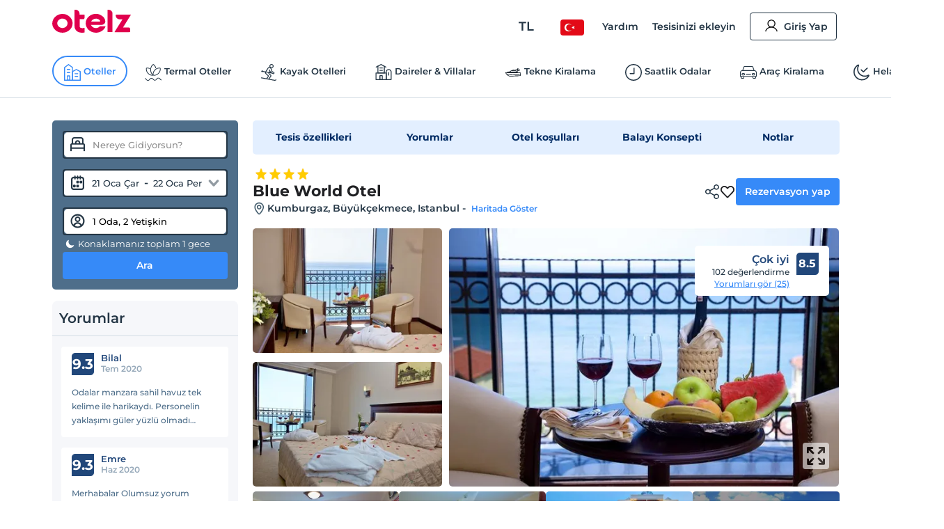

--- FILE ---
content_type: text/html; charset=utf-8
request_url: https://www.otelz.com/hotel/blue-world-otel
body_size: 58187
content:
<!DOCTYPE html><html dir="ltr" lang="tr"><head><meta charSet="utf-8"/><meta name="viewport" content="width=device-width,height=device-height,viewport-fit=cover, user-scalable=no" viewport-fit="cover"/><meta name="robots" content="max-image-preview:large"/><title data-seo-bind="title">Blue World Otel - Büyükçekmece, Istanbul | Otelz</title><meta name="description" data-seo-bind="description" content="Blue World Otel otelinde en uygun fiyatlarla konaklama ve rezervasyon fırsatları. Hemen rezervasyon yapın ve keyifli bir tatil geçirin."/><meta data-seo-bind="description" property="og:description" content="Blue World Otel otelinde en uygun fiyatlarla konaklama ve rezervasyon fırsatları. Hemen rezervasyon yapın ve keyifli bir tatil geçirin."/><meta data-seo-bind="description" itemProp="description" content="Blue World Otel otelinde en uygun fiyatlarla konaklama ve rezervasyon fırsatları. Hemen rezervasyon yapın ve keyifli bir tatil geçirin."/><link rel="canonical" href="https://www.otelz.com/hotel/blue-world-otel"/><meta itemProp="image" content="https://imgkit.otelz.com/turkiye/istanbul/buyukcekmece/blue-world-hotel-674630249.jpg?tr=w-300,h-200"/><meta property="og:type" content="website"/><meta property="og:url" content="https://www.otelz.com/hotel/blue-world-otel"/><meta property="og:title" content="Blue World Otel - Büyükçekmece, Istanbul | Otelz"/><meta property="og:description" content="Blue World Otel otelinde en uygun fiyatlarla konaklama ve rezervasyon fırsatları. Hemen rezervasyon yapın ve keyifli bir tatil geçirin."/><meta property="og:image" content="https://imgkit.otelz.com/turkiye/istanbul/buyukcekmece/blue-world-hotel-674630249.jpg?tr=w-300,h-200"/><meta property="twitter:card" content="summary_large_image"/><meta property="twitter:url" content="https://www.otelz.com/hotel/blue-world-otel"/><meta property="twitter:title" content="Blue World Otel - Büyükçekmece, Istanbul | Otelz"/><meta property="twitter:description" content="Blue World Otel otelinde en uygun fiyatlarla konaklama ve rezervasyon fırsatları. Hemen rezervasyon yapın ve keyifli bir tatil geçirin."/><meta property="twitter:image" content="https://imgkit.otelz.com/turkiye/istanbul/buyukcekmece/blue-world-hotel-674630249.jpg?tr=w-300,h-200"/><link rel="manifest" href="/manifest.json"/><link rel="alternate" type="text/html" hrefLang="tr-TR" domain-name="www.otelz.com" href="https://www.otelz.com/hotel/blue-world-otel" title="Türkçe(tr)"/><link rel="alternate" type="text/html" hrefLang="en-US" domain-name="www.otelz.com" href="https://www.otelz.com/en/hotel/blue-world-otel" title="English(en)"/><link rel="alternate" type="text/html" hrefLang="en-GB" domain-name="www.otelz.com" href="https://www.otelz.com/en/hotel/blue-world-otel" title="English(en)"/><link rel="alternate" type="text/html" hrefLang="de-DE" domain-name="www.otelz.com" href="https://www.otelz.com/de/hotel/blue-world-otel" title="Deutsch(de)"/><link rel="alternate" type="text/html" hrefLang="ru-RU" domain-name="www.otelz.com" href="https://www.otelz.com/ru/hotel/blue-world-otel" title="Русский(ru)"/><link rel="alternate" type="text/html" hrefLang="fr-FR" domain-name="www.otelz.com" href="https://www.otelz.com/fr/hotel/blue-world-otel" title="Français(fr)"/><link rel="alternate" type="text/html" hrefLang="nl-NL" domain-name="www.otelz.com" href="https://www.otelz.com/nl/hotel/blue-world-otel" title="Nederlands(nl)"/><link rel="alternate" type="text/html" hrefLang="es-ES" domain-name="www.otelz.com" href="https://www.otelz.com/es/hotel/blue-world-otel" title="Español(es)"/><link rel="alternate" type="text/html" hrefLang="uk-UA" domain-name="www.otelz.com" href="https://www.otelz.com/uk/hotel/blue-world-otel" title="Українська(uk)"/><link rel="alternate" type="text/html" hrefLang="it-IT" domain-name="www.otelz.com" href="https://www.otelz.com/it/hotel/blue-world-otel" title="Italiano(it)"/><link rel="alternate" type="text/html" hrefLang="bg-BG" domain-name="www.otelz.com" href="https://www.otelz.com/bg/hotel/blue-world-otel" title="български(bg)"/><link rel="alternate" type="text/html" hrefLang="ar-AE" domain-name="www.otelz.com" href="https://www.otelz.com/ar/hotel/blue-world-otel" title="عربي(ar)"/><link rel="alternate" type="text/html" hrefLang="pl-PL" domain-name="www.otelz.com" href="https://www.otelz.com/pl/hotel/blue-world-otel" title="Polski(pl)"/><meta name="next-head-count" content="33"/><base href="/"/><meta http-equiv="X-UA-Compatible" content="IE=edge"/><meta name="copyright" content="Eylül 2013, otelz.com"/><meta name="referrer" content="origin"/><meta itemProp="name" content="otelz.com"/><meta name="google-play-app" content="app-id=com.otelz.mobil"/><meta name="theme-color" content="#243645"/><meta name="msapplication-navbutton-color" content="#243645"/><meta name="apple-mobile-web-app-status-bar-style" content="#fff"/><meta name="mobile-web-app-capable" content="yes"/><link rel="shortcut icon" href="https://edge-cdn.otelz.com/images/favicon.ico" type="image/x-icon"/><link rel="icon" href="https://edge-cdn.otelz.com/images/favicon.ico" type="image/x-icon"/><link rel="icon" sizes="16x16 32x32 64x64" type="image/png" href="https://edge-cdn.otelz.com/images/favicon.ico"/><link rel="icon" type="image/png" sizes="16x16" href="https://edge-cdn.otelz.com/images/favicon-16x16.png"/><link rel="icon" type="image/png" sizes="32x32" href="https://edge-cdn.otelz.com/images/favicon-32x32.png"/><link rel="icon" type="image/png" sizes="48x48" href="https://edge-cdn.otelz.com/images/favicon-48x48.png"/><link rel="icon" type="image/png" sizes="96x96" href="https://edge-cdn.otelz.com/images/favicon-96x96.png"/><link rel="icon" type="image/png" sizes="180x180" href="https://edge-cdn.otelz.com/images/favicon-180x180.png"/><link rel="icon" sizes="192x192" href="https://edge-cdn.otelz.com/images/favicon-192x192.png"/><link rel="apple-touch-icon" sizes="76x76" href="path/to/apple-touch-icon-76x76.png"/><link rel="apple-touch-icon" sizes="120x120" href="https://edge-cdn.otelz.com/images/favicon-120x120.png"/><link rel="apple-touch-icon" sizes="152x152" href="https://edge-cdn.otelz.com/images/favicon-152x152.png"/><link rel="apple-touch-icon" sizes="180x180" href="https://edge-cdn.otelz.com/images/favicon-180x180.png"/><link rel="icon" sizes="228x228" href="https://edge-cdn.otelz.com/images/favicon-228x228.png"/><meta name="msapplication-TileColor" content="#FFFFFF"/><meta name="msapplication-TileImage" content="https://edge-cdn.otelz.com/images/favicon-144x144.png"/><link rel="icon" type="image/png" sizes="512x512" href="https://edge-cdn.otelz.com/images/favicon-512x512.png"/><link rel="apple-touch-icon" href="https://edge-cdn.otelz.com/images/apple-touch-icon"/><link rel="dns-prefetch" href="https://cdn.otelz.com/"/><link rel="dns-prefetch" href="https://edge-cdn.otelz.com/"/><link rel="dns-prefetch" href="https://imgkit.otelz.com/"/><link rel="dns-prefetch" href="https://static.zdassets.com/"/><link rel="dns-prefetch" href="https://script.hotjar.com/"/><link rel="preconnect" href="https://fonts.gstatic.com" crossorigin="anonymous"/><link rel="preload" as="image" href="https://edge-cdn.otelz.com/app/icons/logo.svg"/><link rel="stylesheet" data-href="https://fonts.googleapis.com/css2?family=Inter:ital,opsz,wght@0,14..32,100..800;1,14..32,100..800&amp;family=Montserrat:ital,wght@0,100..800;1,100..800&amp;display=swap"/><noscript><link rel="stylesheet" data-href="https://fonts.googleapis.com/css2?family=Inter:ital,opsz,wght@0,14..32,100..800;1,14..32,100..800&amp;family=Montserrat:ital,wght@0,100..800;1,100..800&amp;display=swap"/></noscript><script defer="">!function(f,b,e,v,n,t,s)
      {if(f.fbq)return;n=f.fbq=function(){n.callMethod?
      n.callMethod.apply(n,arguments):n.queue.push(arguments)};
      if(!f._fbq)f._fbq=n;n.push=n;n.loaded=!0;n.version='2.0';
      n.queue=[];t=b.createElement(e);t.defer=!0;
      t.src=v;s=b.getElementsByTagName(e)[0];
      s.parentNode.insertBefore(t,s)}(window, document,'script',
      'https://connect.facebook.net/en_US/fbevents.js');
      fbq('init', 603362693208284);
      fbq('track', 'PageView');</script><noscript><img height="1" width="1" style="display:none"
      src="https://www.facebook.com/tr?id=603362693208284}&ev=PageView&noscript=1" /></noscript><script defer="">
      (function(){
        var script = document.createElement('script');
        script.src = 'https://static.criteo.net/js/ld/ld.js';
        script.async = true;
        document.body.appendChild(script);
      })();
    </script><script defer="">
                    window.dataLayer = window.dataLayer || [];
                    function gtag(){dataLayer.push(arguments[0]);}
                    function gtagMulti(){dataLayer.push(arguments);}
                    gtagMulti('consent', 'default', {
                      'ad_storage': 'denied',
                      'ad_user_data': 'denied',
                      'ad_personalization': 'denied',
                      'analytics_storage': 'denied'
                    });
                    var policy = JSON.parse(localStorage.getItem('cookiePolicy'));
                    if(policy == null || policy?.acceptDate){
                      gtagMulti('set', 'url_passthrough', true);
                      gtagMulti('set', 'ads_data_redaction', true);
                    }
                  </script><script defer="">(function(w,d,s,l,i){
          w[l]=w[l]||[];
          w[l].push({'gtm.start': new Date().getTime(),event:'gtm.js'});
          var f=d.getElementsByTagName(s)[0], j=d.createElement(s),dl=l!='dataLayer'?'&l='+l:'';
          j.defer=true;j.src='https://www.googletagmanager.com/gtm.js?id='+i+dl;
          f.parentNode.insertBefore(j,f);
        })(window,document,'script','dataLayer','GTM-M5944BK');</script><link rel="preconnect" href="https://fonts.gstatic.com" crossorigin /><link rel="preload" href="https://edge-cdn.otelz.com/app/44647/_next/static/css/9a4c78b9d3d72445.css" as="style"/><link rel="stylesheet" href="https://edge-cdn.otelz.com/app/44647/_next/static/css/9a4c78b9d3d72445.css" data-n-g=""/><link rel="preload" href="https://edge-cdn.otelz.com/app/44647/_next/static/css/b6f9c44d6c48ae3e.css" as="style"/><link rel="stylesheet" href="https://edge-cdn.otelz.com/app/44647/_next/static/css/b6f9c44d6c48ae3e.css" data-n-p=""/><link rel="preload" href="https://edge-cdn.otelz.com/app/44647/_next/static/css/811d4dcc4bb52c15.css" as="style"/><link rel="stylesheet" href="https://edge-cdn.otelz.com/app/44647/_next/static/css/811d4dcc4bb52c15.css" data-n-p=""/><noscript data-n-css=""></noscript><script defer="" nomodule="" src="https://edge-cdn.otelz.com/app/44647/_next/static/chunks/polyfills-c67a75d1b6f99dc8.js"></script><script src="https://edge-cdn.otelz.com/app/44647/_next/static/chunks/webpack-964be17ca3a7da26.js" defer=""></script><script src="https://edge-cdn.otelz.com/app/44647/_next/static/chunks/framework-79bce4a3a540b080.js" defer=""></script><script src="https://edge-cdn.otelz.com/app/44647/_next/static/chunks/main-378f9808de82868c.js" defer=""></script><script src="https://edge-cdn.otelz.com/app/44647/_next/static/chunks/pages/_app-2405bba074796b20.js" defer=""></script><script src="https://edge-cdn.otelz.com/app/44647/_next/static/chunks/5580-53a0ebd106b4383a.js" defer=""></script><script src="https://edge-cdn.otelz.com/app/44647/_next/static/chunks/2335-2bd1bf970c80a12a.js" defer=""></script><script src="https://edge-cdn.otelz.com/app/44647/_next/static/chunks/6725-a8ed24d259e6b814.js" defer=""></script><script src="https://edge-cdn.otelz.com/app/44647/_next/static/chunks/8237-532e39274136c314.js" defer=""></script><script src="https://edge-cdn.otelz.com/app/44647/_next/static/chunks/9705-c6cc115363a80f07.js" defer=""></script><script src="https://edge-cdn.otelz.com/app/44647/_next/static/chunks/12-e711ed7e2ce3955a.js" defer=""></script><script src="https://edge-cdn.otelz.com/app/44647/_next/static/chunks/751-43d941705885841d.js" defer=""></script><script src="https://edge-cdn.otelz.com/app/44647/_next/static/chunks/1737-7e45a348da91ba08.js" defer=""></script><script src="https://edge-cdn.otelz.com/app/44647/_next/static/chunks/1397-fc25b95d30ff52df.js" defer=""></script><script src="https://edge-cdn.otelz.com/app/44647/_next/static/chunks/3803-f1ecaa073820c39a.js" defer=""></script><script src="https://edge-cdn.otelz.com/app/44647/_next/static/chunks/6027-da37aadb318ede97.js" defer=""></script><script src="https://edge-cdn.otelz.com/app/44647/_next/static/chunks/pages/hotel/%5B...all%5D-9b529d29c47f9a15.js" defer=""></script><script src="https://edge-cdn.otelz.com/app/44647/_next/static/WaAnpaVijmm4wrYDwUIHs/_buildManifest.js" defer=""></script><script src="https://edge-cdn.otelz.com/app/44647/_next/static/WaAnpaVijmm4wrYDwUIHs/_ssgManifest.js" defer=""></script><style data-styled="" data-styled-version="5.3.11">.ikqoQo .tabs{overflow-x:auto;-webkit-scrollbar-width:none;-moz-scrollbar-width:none;-ms-scrollbar-width:none;scrollbar-width:none;}/*!sc*/
.ikqoQo .tabs::-webkit-scrollbar{display:none;}/*!sc*/
.ikqoQo .tabs .selectBox{display:none;}/*!sc*/
.ikqoQo .tabs ul{margin-left:0;margin-right:0;border-bottom:1px solid var(--border-color);-webkit-scrollbar-width:none;-moz-scrollbar-width:none;-ms-scrollbar-width:none;scrollbar-width:none;}/*!sc*/
.ikqoQo .tabs ul li{display:inline-block;-webkit-user-select:none;-moz-user-select:none;-ms-user-select:none;user-select:none;padding:15px 0;margin:0 20px 0 0;color:var(--oz-black);font-weight:var(--font-semi-bold);cursor:pointer;}/*!sc*/
.ikqoQo .tabs ul li h2{margin:0 0;font-size:14px;color:var(--oz-black);font-weight:var(--font-semi-bold);}/*!sc*/
.ikqoQo .tabs ul li:last-child{margin-right:0;}/*!sc*/
.ikqoQo .tabs ul li.active{padding:15px 0 11px 0;border-bottom:4px solid var(--oz-red);}/*!sc*/
.ikqoQo .tabs .event-tab-btn{display:none;}/*!sc*/
.ikqoQo .contents > .content{display:none;min-height:100px;padding-top:10px;padding-left:0;padding-right:0;}/*!sc*/
.ikqoQo .contents > .content.active{display:block;}/*!sc*/
.ikqoQo.blue .tabs ul{border-color:var(--oz-blue);}/*!sc*/
.ikqoQo.blue .tabs ul li{padding:15px 10px;border-top-left-radius:5px;border-top-right-radius:5px;}/*!sc*/
.ikqoQo.blue .tabs ul li.active{color:white;border-bottom:0;padding:15px 10px;background-color:var(--oz-blue);}/*!sc*/
.ikqoQo.navy .tabs ul{border-color:var(--oz-navy-blue);}/*!sc*/
.ikqoQo.navy .tabs ul li{padding:12px 6px;border-top-left-radius:5px;border-top-right-radius:5px;}/*!sc*/
.ikqoQo.navy .tabs ul li.active{color:white;border-bottom:0;background-color:var(--oz-navy-blue);}/*!sc*/
.ikqoQo.navy2 .tabs ul{border-color:#21477a;}/*!sc*/
.ikqoQo.navy2 .tabs ul li{padding:12px 6px;border-top-left-radius:5px;border-top-right-radius:5px;background:white;}/*!sc*/
.ikqoQo.navy2 .tabs ul li.active{color:white;border-bottom:0;background-color:#21477a;}/*!sc*/
.ikqoQo.light-blue{border-radius:8px;}/*!sc*/
.ikqoQo.light-blue .tabs ul{display:-webkit-inline-box;display:-webkit-inline-flex;display:-ms-inline-flexbox;display:inline-flex;-webkit-flex-wrap:nowrap;-ms-flex-wrap:nowrap;flex-wrap:nowrap;overflow-x:scroll;overflow-y:hidden;background-color:var(--oz-bg-4);border:1px solid var(--border-color);border-bottom:0;border-radius:8px 8px 0 0;-webkit-overflow-scrolling:touch;}/*!sc*/
.ikqoQo.light-blue .tabs ul::-webkit-scrollbar{-webkit-overflow-scrolling:touch;width:0;height:0;}/*!sc*/
.ikqoQo.light-blue .tabs ul li{border-right:1px solid var(--border-color);padding:16px;font-size:13px;font-weight:var(--font-bold);color:var(--oz-navy-blue-4);margin-right:0;}/*!sc*/
.ikqoQo.light-blue .tabs ul li:first-child{border-radius:8px 0 0 0;}/*!sc*/
.ikqoQo.light-blue .tabs ul li.active{border-bottom:0;background-color:var(--oz-white);padding:16px 16px 17px 16px;margin:0 0 -1px 0;}/*!sc*/
.ikqoQo.light-blue .contents{border:1px solid var(--border-color);border-radius:8px;padding:0;}/*!sc*/
.ikqoQo.light-blue .contents > .content{padding:16px;}/*!sc*/
.ikqoQo.hotel-events{position:relative;}/*!sc*/
.ikqoQo.hotel-events .event-tab-btn{display:block;position:absolute;top:-40px;background-color:var(--oz-light-blue-4);border-radius:50%;text-align:center;height:28px;width:28px;padding:4px;z-index:9;}/*!sc*/
.ikqoQo.hotel-events .event-tab-btn.previous{-webkit-transform:rotate(90deg);-ms-transform:rotate(90deg);transform:rotate(90deg);right:34px;}/*!sc*/
.ikqoQo.hotel-events .event-tab-btn.next{right:0;}/*!sc*/
.ikqoQo.hotel-events .event-tab-btn.next img{-webkit-transform:rotate(270deg);-ms-transform:rotate(270deg);transform:rotate(270deg);}/*!sc*/
.ikqoQo.hotel-events .event-tab-btn img{min-height:20px;min-width:20px;}/*!sc*/
.ikqoQo.populer-tab .tabs ul{margin-bottom:4px;}/*!sc*/
.ikqoQo.populer-tab .tabs ul li h2{font-size:16px;padding:8px 16px;font-weight:600;margin-bottom:-1px;}/*!sc*/
.ikqoQo.populer-tab .tabs ul li.active{border-bottom:1px solid var(--oz-blue);color:var(--oz-blue);font-weight:600;}/*!sc*/
.ikqoQo.populer-tab .tabs ul li.active h2{color:var(--oz-blue);font-weight:600;}/*!sc*/
@media (max-width:768px){.ikqoQo .tabs .selectBox{display:none;}.ikqoQo .tabs ul{white-space:nowrap;display:-webkit-box;display:-webkit-flex;display:-ms-flexbox;display:flex;-webkit-flex-direction:row;-ms-flex-direction:row;flex-direction:row;overflow:auto;-webkit-flex-wrap:nowrap;-ms-flex-wrap:nowrap;flex-wrap:nowrap;max-width:100%;}.ikqoQo .tabs ul::-webkit-scrollbar{display:none;}.ikqoQo .tabs ul li{-webkit-flex:1;-ms-flex:1;flex:1;text-align:center;font-weight:600;}.ikqoQo .contents{overflow:auto;}.ikqoQo .contents::-webkit-scrollbar{display:none;}.ikqoQo.hotel-events ul li{min-width:70vw;text-overflow:ellipsis;overflow:hidden;}}/*!sc*/
@media (max-width:550px){.ikqoQo .tabs ul{border-bottom:0;}.ikqoQo .tabs .selectBox{display:block;margin:0 0.75rem;width:calc(100% - 1.5rem);height:50px;line-height:40px;border-color:var(--oz-navy-blue);}.ikqoQo.light-blue .contents{border:0;}.ikqoQo.light-blue .contents > .content{border-top:0;padding:8px;}.ikqoQo.select .tabs ul{display:none;}.ikqoQo.populer-tab .tabs ul{margin-bottom:4px;border-bottom:1px solid var(--border-color);}.ikqoQo.populer-tab .tabs ul li h2{font-size:12px;font-weight:600;}}/*!sc*/
data-styled.g2[id="sc-e29c5136-0"]{content:"ikqoQo,"}/*!sc*/
.jIENpO .col-3 > ul{text-align:left;display:inline-block;}/*!sc*/
.jIENpO .col-3 > ul li{margin:0 0 16px 0;padding-top:2px;padding-bottom:2px;}/*!sc*/
.jIENpO .col-3 > ul li div{margin:0 0 5px 0;padding-left:12px;position:relative;overflow:hidden;text-overflow:ellipsis;}/*!sc*/
.jIENpO .col-3 > ul li div a{color:var(--oz-blue);font-weight:var(--font-medium);}/*!sc*/
.jIENpO .col-3 > ul li div:before{content:'•';position:absolute;left:0;top:-4px;font-size:20px;color:var(--oz-blue);}/*!sc*/
@media (max-width:550px){.jIENpO .row{-webkit-box-orient:horizontal !important;-webkit-box-direction:normal !important;-webkit-flex-direction:row !important;-ms-flex-direction:row !important;-webkit-flex-direction:row !important;-ms-flex-direction:row !important;flex-direction:row !important;overflow:auto;white-space:nowrap;display:-webkit-box;display:-webkit-flex;display:-ms-flexbox;display:flex;overflow-y:scroll;-webkit-scrollbar-width:none;-moz-scrollbar-width:none;-ms-scrollbar-width:none;scrollbar-width:none;-webkit-flex-wrap:nowrap !important;-ms-flex-wrap:nowrap !important;flex-wrap:nowrap !important;}.jIENpO .col-3{min-height:160px;width:auto;padding-right:24px;}.jIENpO .col-3 > ul li div:before{color:var(--font-color);}.jIENpO .col-3 > ul li div a{font-size:12px;color:var(--font-color);}}/*!sc*/
data-styled.g3[id="sc-70493633-0"]{content:"jIENpO,"}/*!sc*/
.SsyFx{margin:20px auto 20px auto;}/*!sc*/
@media (max-width:550px){}/*!sc*/
data-styled.g5[id="sc-c1b85a9d-0"]{content:"SsyFx,"}/*!sc*/
.istODH{width:100%;padding-right:0;}/*!sc*/
.istODH .row{-webkit-box-pack:end;-webkit-justify-content:flex-end;-ms-flex-pack:end;justify-content:flex-end;}/*!sc*/
.istODH .col-3:last-child{padding-right:0;}/*!sc*/
.istODH .btn.extranet{color:var(--oz-blue);}/*!sc*/
@media (max-width:550px){.istODH{padding:0 0.75rem;margin-top:16px;}.istODH .col-3:last-child{padding-right:0.75rem;}.istODH .col-3 .btn{font-size:12px;text-align:center;padding:8px 4px;margin-bottom:16px;font-weight:500;}.istODH .col-3 .btn .icons{scale:0.7;}.istODH .col-3 .btn .icons.arrow{display:none;}}/*!sc*/
data-styled.g6[id="sc-cbd8514-0"]{content:"istODH,"}/*!sc*/
.cDzUDT{margin-bottom:24px;}/*!sc*/
.cDzUDT ul.list > li{display:block;padding:15px 1.5rem 0 1.5rem;border-bottom:1px solid white;background-color:var(--oz-grey-2);}/*!sc*/
.cDzUDT ul.list > li .title{display:-webkit-inline-box;display:-webkit-inline-flex;display:-ms-inline-flexbox;display:inline-flex;-webkit-align-items:center;-webkit-box-align:center;-ms-flex-align:center;align-items:center;width:100%;font-size:14px;color:var(--oz-black);font-weight:var(--font-semi-bold);cursor:pointer;padding:0 0 15px 0;}/*!sc*/
.cDzUDT ul.list > li .title > div:not(.arrow){width:calc(100% - 20px);}/*!sc*/
.cDzUDT ul.list > li .title .icons{float:right;-webkit-transition:all 0.3s ease-in-out;transition:all 0.3s ease-in-out;scale:0.8;}/*!sc*/
.cDzUDT ul.list > li .desc{max-height:0;overflow:hidden;-webkit-transition:all 0.3s ease-in-out;transition:all 0.3s ease-in-out;font-weight:var(--font-medium);}/*!sc*/
.cDzUDT ul.list > li .desc > ul > li{border-bottom:1px solid white;}/*!sc*/
.cDzUDT ul.list > li:last-child{border-bottom:0;}/*!sc*/
.cDzUDT ul.list > li.active .title{border-bottom:1px solid white;}/*!sc*/
.cDzUDT ul.list > li.active .title .icons{-webkit-transform:rotate(270deg);-ms-transform:rotate(270deg);transform:rotate(270deg);}/*!sc*/
.cDzUDT ul.list > li.active .desc{padding:15px 0 0 0;max-height:600px;}/*!sc*/
data-styled.g7[id="sc-babf4d39-0"]{content:"cDzUDT,"}/*!sc*/
.hgHEGg{width:100%;background-color:#1f2c37;height:41px;}/*!sc*/
.hgHEGg .container-footer{display:-webkit-box;display:-webkit-flex;display:-ms-flexbox;display:flex;-webkit-box-pack:justify;-webkit-justify-content:space-between;-ms-flex-pack:justify;justify-content:space-between;-webkit-align-items:center;-webkit-box-align:center;-ms-flex-align:center;align-items:center;height:100%;}/*!sc*/
.hgHEGg .container-footer .link{color:var(--oz-white);font-size:14px;font-weight:500;-webkit-transition:0.5s all;transition:0.5s all;}/*!sc*/
.hgHEGg .container-footer .link:hover{color:var(--oz-blue);}/*!sc*/
data-styled.g8[id="sc-77f11b7-0"]{content:"hgHEGg,"}/*!sc*/
.xTUSm .container-footer{padding-right:0;padding-left:0;margin-right:auto;margin-left:auto;width:710px;display:-webkit-box;display:-webkit-flex;display:-ms-flexbox;display:flex;}/*!sc*/
.xTUSm .btn{display:-webkit-box;display:-webkit-flex;display:-ms-flexbox;display:flex;-webkit-align-items:center;-webkit-box-align:center;-ms-flex-align:center;align-items:center;border-radius:8px;padding:12px 10px;}/*!sc*/
.xTUSm .btn .icons{margin-right:5px;}/*!sc*/
.xTUSm .btn:hover,.xTUSm .btn.hover{background:var(--oz-navy-blue);color:var(--oz-white);}/*!sc*/
.xTUSm .btn:hover .icons:not(.arrow),.xTUSm .btn.hover .icons:not(.arrow){background-position-y:-82.5px;}/*!sc*/
.xTUSm .btn:hover .arrow,.xTUSm .btn.hover .arrow{background-position:-170px -150px;background-position-x:-204px;}/*!sc*/
.xTUSm .footer-logo{display:-webkit-box;display:-webkit-flex;display:-ms-flexbox;display:flex;-webkit-box-pack:center;-webkit-justify-content:center;-ms-flex-pack:center;justify-content:center;-webkit-align-items:center;-webkit-box-align:center;-ms-flex-align:center;align-items:center;margin-top:24px;margin-bottom:24px;}/*!sc*/
.xTUSm .footer-logo svg,.xTUSm .footer-logo img{min-width:165px;margin:0 48px;}/*!sc*/
.xTUSm .footer-logo .border{width:100%;border-bottom:1px solid var(--border-color);}/*!sc*/
@media (max-width:768px){.xTUSm .container-footer{width:auto;max-width:100%;}.xTUSm .container-footer .title{font-size:12px;}.xTUSm .container-footer .sub-title{font-size:10px;}.xTUSm .btn{display:-webkit-box;display:-webkit-flex;display:-ms-flexbox;display:flex;-webkit-align-items:center;-webkit-box-align:center;-ms-flex-align:center;align-items:center;border-radius:8px;padding:12px 10px;}.xTUSm .btn .icons:not(.arrow){margin-right:8px;}.xTUSm .btn:hover .arrow{background-position:-170px -150px;background-position-x:-204px;}.xTUSm .hide-d{display:-webkit-box;display:-webkit-flex;display:-ms-flexbox;display:flex;}.xTUSm .hide-d.links-row-mobile .links{display:block;margin:16px 0;}.xTUSm .hide-d.links-row-mobile .links:first-child{margin-top:0;}.xTUSm .hide-d.links-row-mobile .links:last-child{margin-bottom:0;}.xTUSm .hide-d.links-row-mobile .col-6:first-child{text-align:right;}.xTUSm .hide-d.links-row-mobile .col-6:last-child{text-align:left;}.xTUSm .container{width:100%;padding:0;font-size:13px;}.xTUSm .container .links{font-weight:var(--font-medium);}.xTUSm .footer-navy-blue-2,.xTUSm .download-mobile-app-text{display:none;}.xTUSm .row:first-child{margin-top:0 !important;}.xTUSm .row:first-child .app-wrapper-col{padding:0;}.xTUSm .row:first-child .app-wrapper-col .app-buttons-wrapper > div{width:100%;}.xTUSm .row:first-child .app-button{margin-bottom:16px;}.xTUSm .footer-white{margin-top:18px;padding-top:18px;border-top:1px solid var(--border-color);box-shadow:0 1px 1px rgb(0 0 0 / 40%);}.xTUSm .footer-white > .container{display:-webkit-box;display:-webkit-flex;display:-ms-flexbox;display:flex;-webkit-flex-direction:column;-ms-flex-direction:column;flex-direction:column;text-align:center;}.xTUSm .footer-white > .container .arrow{display:block;position:absolute;right:12px;}.xTUSm .footer-white > .container .links-row{-webkit-order:1;-ms-flex-order:1;order:1;}.xTUSm .footer-white > .container .links-row .about-otelz-col{display:none;}.xTUSm .footer-white > .container .app-links-row{-webkit-order:2;-ms-flex-order:2;order:2;}.xTUSm .footer-white > .container .app-links-row .about-otelz-mobile-col{display:block;margin-bottom:16px;}.xTUSm .footer-white > .container .app-links-row .about-otelz-mobile-col .col-6{padding:0;}.xTUSm .footer-white > .container .app-links-row .about-otelz-mobile-col .col-6:first-child a{text-align:right;margin-right:8px;}.xTUSm .footer-white > .container .app-links-row .about-otelz-mobile-col .col-6 a{display:block;margin-bottom:16px;text-align:left;margin-left:8px;}.xTUSm .footer-white > .container .app-links-row .about-otelz-mobile-col .col-6 a:first-child{margin-top:16px;}.xTUSm .footer-white > .container .social-links-row{-webkit-order:3;-ms-flex-order:3;order:3;}.xTUSm .footer-white > .container .mobile-otelz-app-button{display:-webkit-box;display:-webkit-flex;display:-ms-flexbox;display:flex;margin-bottom:16px;}.xTUSm .footer-white > .container .mobile-otelz-app-button a{width:100%;font-size:14px;font-weight:var(--font-medium);}.xTUSm .footer-white > .container .mobile-otelz-app-button a svg,.xTUSm .footer-white > .container .mobile-otelz-app-button a img{width:32px;}.xTUSm .footer-white > .container .otelz-app-row{display:none;}.xTUSm .footer-white > .container .social-col{display:-webkit-box;display:-webkit-flex;display:-ms-flexbox;display:flex;-webkit-box-pack:center;-webkit-justify-content:center;-ms-flex-pack:center;justify-content:center;}.xTUSm .footer-white > .container > .row:nth-child(2){margin:0;padding-left:0.75rem;}.xTUSm .footer-white > .container > .row:nth-child(2) > .col-4{padding:0;}.xTUSm .footer-white > .container > .row:nth-child(3){margin-bottom:28px;}.xTUSm .footer-logo-row{-webkit-order:4;-ms-flex-order:4;order:4;}.xTUSm .footer-logo-row .footer-logo svg,.xTUSm .footer-logo-row .footer-logo img{min-width:165px;margin:0 48px;}.xTUSm .footer-logo-row .footer-logo .border{display:none;}}/*!sc*/
data-styled.g10[id="sc-9938174e-0"]{content:"xTUSm,"}/*!sc*/
.kxANWb{width:100%;background-color:var(--oz-navy-blue);padding:24px;color:var(--oz-white);}/*!sc*/
.kxANWb .container-footer{display:-webkit-box;display:-webkit-flex;display:-ms-flexbox;display:flex;-webkit-box-pack:justify;-webkit-justify-content:space-between;-ms-flex-pack:justify;justify-content:space-between;-webkit-align-items:center;-webkit-box-align:center;-ms-flex-align:center;align-items:center;}/*!sc*/
.kxANWb .container-footer .col-left .title{font-weight:600;font-size:16px;}/*!sc*/
.kxANWb .container-footer .col-left .sub-title{font-size:13px;font-weight:500;margin:5px 0 0;}/*!sc*/
.kxANWb .container-footer .col-right .btn-footer{border-radius:8px;height:56px;font-weight:500;display:block;padding:19px 22px 20px 26px;text-align:center;border:1px solid var(--oz-white);color:var(--oz-white);line-height:18px;background-color:var(--font-color);}/*!sc*/
.kxANWb .container-footer .col-right .btn-footer:hover{background-color:var(--oz-white);color:var(--font-color);}/*!sc*/
@media (max-width:550px){.kxANWb .container-footer .col-left .title{font-size:12px;font-weight:600;}.kxANWb .container-footer .col-left .sub-title{font-size:10px;font-weight:400;}.kxANWb .container-footer .col-right .btn{font-size:10px;font-weight:500;padding:8px 8px;float:right;height:36px;}}/*!sc*/
data-styled.g11[id="sc-70bb0642-0"]{content:"kxANWb,"}/*!sc*/
.iLTTMi{display:-webkit-box;display:-webkit-flex;display:-ms-flexbox;display:flex;-webkit-align-items:center;-webkit-box-align:center;-ms-flex-align:center;align-items:center;padding-top:12px;}/*!sc*/
.iLTTMi .social-button{background-color:var(--oz-navy-blue);display:-webkit-box;display:-webkit-flex;display:-ms-flexbox;display:flex;-webkit-box-pack:center;-webkit-justify-content:center;-ms-flex-pack:center;justify-content:center;-webkit-align-items:center;-webkit-box-align:center;-ms-flex-align:center;align-items:center;min-width:32px;width:32px;height:32px;border-radius:50%;margin-right:18px;-webkit-transition:0.5s all;transition:0.5s all;cursor:pointer;}/*!sc*/
.iLTTMi .social-button:hover{background-color:var(--oz-blue);}/*!sc*/
.iLTTMi .social-button img.svg{display:-webkit-box;display:-webkit-flex;display:-ms-flexbox;display:flex;height:16px;width:16px;height:16px;min-width:16px;}/*!sc*/
@media (max-width:550px){.iLTTMi{-webkit-box-pack:center;-webkit-box-pack:center;-webkit-justify-content:center;-ms-flex-pack:center;justify-content:center;}}/*!sc*/
data-styled.g13[id="sc-626a5d6d-0"]{content:"iLTTMi,"}/*!sc*/
.gtauJZ{width:100%;background-color:var(--oz-white);}/*!sc*/
.gtauJZ .arrow{display:none;}/*!sc*/
.gtauJZ .btn-extranet{color:var(--oz-blue);}/*!sc*/
.gtauJZ .btn-extranet:hover{color:var(--oz-white);}/*!sc*/
.gtauJZ .container .app-buttons-wrapper{display:-webkit-box;display:-webkit-flex;display:-ms-flexbox;display:flex;-webkit-box-pack:end;-webkit-justify-content:flex-end;-ms-flex-pack:end;justify-content:flex-end;}/*!sc*/
.gtauJZ .container .mobile-otelz-app-button{display:none;position:relative;}/*!sc*/
.gtauJZ .container .otelz-app-row{-webkit-box-pack:end;-webkit-justify-content:flex-end;-ms-flex-pack:end;justify-content:flex-end;}/*!sc*/
.gtauJZ .container > .row:first-child{margin-top:60px;}/*!sc*/
.gtauJZ .container > .row:nth-child(2){margin:40px 0;}/*!sc*/
.gtauJZ .container > .row:nth-child(2) .col-4 .title,.gtauJZ .container > .row:nth-child(2) .col-2 .title{margin-bottom:22px;}/*!sc*/
.gtauJZ .container > .row:nth-child(2) .col-6,.gtauJZ .container > .row:nth-child(2) .col-2{padding-left:0;}/*!sc*/
.gtauJZ .container > .row:nth-child(2) .col-6 .links,.gtauJZ .container > .row:nth-child(2) .col-2 .links{font-size:13px;font-weight:500;margin-bottom:13px;-webkit-transition:0.5s all;transition:0.5s all;display:block;}/*!sc*/
.gtauJZ .container > .row:nth-child(2) .col-6 .links:hover,.gtauJZ .container > .row:nth-child(2) .col-2 .links:hover{color:var(--oz-blue);}/*!sc*/
.gtauJZ .container > .row:nth-child(3){margin-bottom:24px;}/*!sc*/
.gtauJZ .container .row{margin:0;color:var(--oz-navy-blue);}/*!sc*/
.gtauJZ .container .row .title{width:100%;margin:9px 354px 2px 0;font-size:16px;font-weight:600;}/*!sc*/
.gtauJZ .container .row .sub-title{width:100%;margin:2px 335px 9px 0;font-size:13px;font-weight:500;}/*!sc*/
.gtauJZ .container .row .app-button{display:-webkit-box;display:-webkit-flex;display:-ms-flexbox;display:flex;-webkit-align-items:center;-webkit-box-align:center;-ms-flex-align:center;align-items:center;position:relative;cursor:pointer;border:1px solid var(--oz-navy-blue);padding:10px;border-radius:8px;width:100%;font-size:14px;-webkit-transition:0.5s all;transition:0.5s all;}/*!sc*/
.gtauJZ .container .row .app-button .text{max-width:calc(100% - 35px);text-overflow:ellipsis;overflow:hidden;word-break:break-word;white-space:nowrap;}/*!sc*/
.gtauJZ .container .row .app-button .icons{margin-right:5px;}/*!sc*/
.gtauJZ .container .row .app-button:hover,.gtauJZ .container .row .app-button.hover{background-color:var(--oz-navy-blue);color:var(--oz-white);}/*!sc*/
.gtauJZ .container .row .app-button:hover .icons,.gtauJZ .container .row .app-button.hover .icons{background-position-y:-82.5px;}/*!sc*/
.gtauJZ .approved-links{display:-webkit-box;display:-webkit-flex;display:-ms-flexbox;display:flex;-webkit-box-pack:end;-webkit-justify-content:flex-end;-ms-flex-pack:end;justify-content:flex-end;padding-top:40px;}/*!sc*/
@media (max-width:550px){.gtauJZ .otelz-app-row{display:none;}.gtauJZ .approved-links{display:-webkit-box;display:-webkit-flex;display:-ms-flexbox;display:flex;-webkit-box-pack:center;-webkit-justify-content:center;-ms-flex-pack:center;justify-content:center;padding:20px 0;-webkit-order:2;-ms-flex-order:2;order:2;}.gtauJZ .approved-links .etbis-wrapper{margin:0px 0 12px 0;}}/*!sc*/
data-styled.g14[id="sc-b7576355-0"]{content:"gtauJZ,"}/*!sc*/
.iNjVkz{background-color:#f1f1f1;width:100%;padding:17px;}/*!sc*/
.iNjVkz .container{display:block;text-align:center;font-size:13px;font-weight:500;color:#253645;}/*!sc*/
@media (max-width:768px){.iNjVkz .container{display:-webkit-box;display:-webkit-flex;display:-ms-flexbox;display:flex;-webkit-flex-direction:column;-ms-flex-direction:column;flex-direction:column;font-weight:normal;font-size:12px;font-weight:var(--font-medium);}}/*!sc*/
data-styled.g15[id="sc-42e7a721-0"]{content:"iNjVkz,"}/*!sc*/
.gWEnOs{position:relative;font-weight:var(--font-semi-bold);font-size:14px;display:-webkit-box;display:-webkit-flex;display:-ms-flexbox;display:flex;cursor:pointer;}/*!sc*/
.gWEnOs button{font-weight:var(--font-semi-bold);padding:0;line-height:14px;margin-left:16px;padding:12px;border:1px solid var(--oz-navy-blue);}/*!sc*/
.gWEnOs button.user-button{padding:3px 12px;-webkit-transition:unset;transition:unset;}/*!sc*/
.gWEnOs button.user-button svg,.gWEnOs button.user-button img{zoom:0.9;}/*!sc*/
.gWEnOs button:first-child{margin-left:0;}/*!sc*/
.gWEnOs button:hover{background-color:var(--oz-navy-blue);color:var(--oz-white);}/*!sc*/
.gWEnOs .user-button,.gWEnOs .login{display:-webkit-box;display:-webkit-flex;display:-ms-flexbox;display:flex;-webkit-flex-direction:row;-ms-flex-direction:row;flex-direction:row;-webkit-box-pack:center;-webkit-justify-content:center;-ms-flex-pack:center;justify-content:center;-webkit-align-items:center;-webkit-box-align:center;-ms-flex-align:center;align-items:center;gap:6px;padding:3px 12px;}/*!sc*/
.gWEnOs .user-button > div:first-child,.gWEnOs .login > div:first-child{display:-webkit-box;display:-webkit-flex;display:-ms-flexbox;display:flex;-webkit-box-pack:center;-webkit-justify-content:center;-ms-flex-pack:center;justify-content:center;-webkit-align-items:center;-webkit-box-align:center;-ms-flex-align:center;align-items:center;padding:6px;}/*!sc*/
.gWEnOs .user-button .user-svg,.gWEnOs .login .user-svg,.gWEnOs .user-button img,.gWEnOs .login img{background:var(--oz-white);border-radius:50%;}/*!sc*/
.gWEnOs .user-button .user-photo,.gWEnOs .login .user-photo{border-radius:50%;}/*!sc*/
.gWEnOs .user-button svg,.gWEnOs .login svg,.gWEnOs .user-button img,.gWEnOs .login img{height:20px;}/*!sc*/
data-styled.g16[id="sc-1c18b041-0"]{content:"gWEnOs,"}/*!sc*/
.lnOGXD{position:absolute;opacity:0;visibility:hidden;-webkit-transform:translateY(-10px);-ms-transform:translateY(-10px);transform:translateY(-10px);-webkit-transition: opacity 150ms ease-in-out, -webkit-transform 150ms ease-in-out;-webkit-transition: opacity 150ms ease-in-out, transform 150ms ease-in-out;transition: opacity 150ms ease-in-out, transform 150ms ease-in-out;z-index:10;font-size:13px;font-weight:var(--font-medium);line-height:16px;border-radius:4px;min-width:180px;max-width:100%;background:var(--oz-navy-blue);color:var(--oz-white);padding:10px 10px;top:calc(100% + 15px);-webkit-backdrop-filter:blur(16px);-webkit-backdrop-filter:blur(16px);backdrop-filter:blur(16px);-webkit-box-shadow:0 10px 80px 0 rgb(0 0 0 / 16%);-moz-box-shadow:0 10px 80px 0 rgba(0,0,0,0.16);box-shadow:0 10px 80px 0 rgb(0 0 0 / 16%);text-align:left;white-space:break-spaces;}/*!sc*/
.lnOGXD:after{bottom:100%;left:50%;border:solid transparent;content:'';height:0;width:0;position:absolute;pointer-events:none;border-bottom-color:var(--oz-navy-blue);border-width:10px;margin-left:-10px;}/*!sc*/
.lnOGXD.show,.lnOGXD:hover{opacity:1;-webkit-transform:translateY(0);-ms-transform:translateY(0);transform:translateY(0);visibility:visible;}/*!sc*/
.lnOGXD.green{background:var(--oz-green);}/*!sc*/
.lnOGXD.green:after{border-bottom-color:var(--oz-green);}/*!sc*/
.lnOGXD.orange{background:var(--oz-yellow) !important;color:var(--oz-navy-blue) !important;}/*!sc*/
.lnOGXD.orange:after{border-bottom-color:var(--oz-yellow);}/*!sc*/
.lnOGXD.white{background:var(--oz-white) !important;color:var(--oz-navy-blue) !important;border:2px solid var(--border-color);padding:12px;border-radius:8px;font-size:12px;font-weight:var(--font-medium);}/*!sc*/
.lnOGXD.white:after{border-color:rgba(136,183,213,0);border-bottom-color:var(--oz-white);border-width:8px;margin-left:-8px;}/*!sc*/
.lnOGXD.white:before{bottom:100%;left:50%;border:solid transparent;content:'';height:0;width:0;position:absolute;pointer-events:none;border-color:rgba(194,225,245,0);border-bottom-color:var(--border-color);border-width:11px;margin-left:-11px;}/*!sc*/
.lnOGXD.white.top::before{display:none;}/*!sc*/
.lnOGXD.white.top:after{border-right-color:var(--border-color);}/*!sc*/
.lnOGXD.left{right:calc(100% + 15px);}/*!sc*/
.lnOGXD.left:after{left:100%;top:50%;border:solid transparent;border-left-color:var(--oz-blue);border-width:10px;margin-top:-10px;margin-left:0;}/*!sc*/
.lnOGXD.left.green{background:var(--oz-green);}/*!sc*/
.lnOGXD.left.green:after{border-left-color:var(--oz-green);}/*!sc*/
.lnOGXD.right{left:calc(100% + 15px);}/*!sc*/
.lnOGXD.right:after{right:100%;top:50%;left:unset;border:solid transparent;border-right-color:var(--oz-blue);border-width:10px;margin-top:-10px;margin-left:0;}/*!sc*/
.lnOGXD.right.green{background:var(--oz-green);}/*!sc*/
.lnOGXD.right.green:after{border-right-color:var(--oz-green);}/*!sc*/
.lnOGXD.top{bottom:calc(100% + 15px);top:unset;}/*!sc*/
.lnOGXD.top:after{top:100%;left:50%;bottom:unset;border:solid transparent;border-right-color:var(--oz-navy-blue);border-width:10px;margin-left:-10px;margin-top:0;-webkit-transform:rotate(-90deg);-ms-transform:rotate(-90deg);transform:rotate(-90deg);}/*!sc*/
.lnOGXD.top.green{background:var(--oz-green);}/*!sc*/
.lnOGXD.top.green:after{border-top-color:var(--oz-green);border-right-color:transparent;}/*!sc*/
.lnOGXD.red{background:var(--oz-red);}/*!sc*/
.lnOGXD.red:after{border-top-color:transparent;border-bottom-color:var(--oz-red);}/*!sc*/
.lnOGXD.big{width:200%;max-width:200%;}/*!sc*/
@media (max-width:850px){.lnOGXD{display:none;}}/*!sc*/
data-styled.g17[id="sc-cb42785b-0"]{content:"lnOGXD,"}/*!sc*/
.isrwa-d{position:relative;font-weight:var(--font-semi-bold);}/*!sc*/
.isrwa-d > .lang{width:auto;display:-webkit-box;display:-webkit-flex;display:-ms-flexbox;display:flex;-webkit-box-pack:center;-webkit-justify-content:center;-ms-flex-pack:center;justify-content:center;-webkit-align-items:center;-webkit-box-align:center;-ms-flex-align:center;align-items:center;height:41px;cursor:pointer;}/*!sc*/
.isrwa-d > .lang.hover-arrow{border-radius:6px;padding:6px;}/*!sc*/
.isrwa-d > .lang.hover-arrow.languages::after{-webkit-transform:rotate(90deg) scale(0.9);-ms-transform:rotate(90deg) scale(0.9);transform:rotate(90deg) scale(0.9);width:0px;height:32px;}/*!sc*/
.isrwa-d > .lang.hover-arrow.languages:hover{padding:5px;border:1px solid var(--font-color);}/*!sc*/
.isrwa-d > .lang .flag{margin:0 0 -3px 0;}/*!sc*/
.isrwa-d > .languagesList{display:none;position:absolute;top:20px;background:var(--oz-white);box-shadow:0 0 20px 0 rgba(176,176,176,0.5);border-radius:32px;z-index:10;color:var(--font-color);width:750px;left:-350px;font-size:var(--font-size);padding:25px 25px;overflow-x:auto;}/*!sc*/
.isrwa-d > .languagesList.show{display:block;}/*!sc*/
.isrwa-d > .languagesList .close{position:absolute;top:15px;right:25px;cursor:pointer;}/*!sc*/
.isrwa-d > .languagesList > .title{font-size:16px;font-weight:var(--font-bold);margin:0 0 25px 0;}/*!sc*/
.isrwa-d > .languagesList .list{margin:0 0 25px 0;}/*!sc*/
.isrwa-d > .languagesList .list:last-child .row{padding:0 0 50px 0;}/*!sc*/
.isrwa-d > .languagesList .list > .title{font-size:12px;font-weight:var(--font-medium);margin:0 0 10px 0;}/*!sc*/
.isrwa-d > .languagesList .list .row{display:grid;grid-template-columns:23.5% 23.5% 23.5% 23.5%;grid-gap:10px 2%;}/*!sc*/
.isrwa-d > .languagesList .list .row .language{border-radius:10px;padding:10px 10px 15px 10px;cursor:pointer;}/*!sc*/
.isrwa-d > .languagesList .list .row .language .flag{margin:0 10px -6px 0;border-radius:5px;outline:1px solid #d3dde4;}/*!sc*/
.isrwa-d > .languagesList .list .row .language .svg{margin:0 10px -6px 0;width:34px;height:23px;outline:1px solid #d3dde4;}/*!sc*/
.isrwa-d > .languagesList .list .row .language span.m{display:none;}/*!sc*/
.isrwa-d > .languagesList .list .row .language.active,.isrwa-d > .languagesList .list .row .language:hover{background:var(--oz-light-green);}/*!sc*/
.isrwa-d .countryName{margin:0 0 0 16px;}/*!sc*/
@media (max-width:550px){.isrwa-d > .lang{height:20px;}.isrwa-d > .lang.hover-arrow{padding-left:0;}.isrwa-d > .lang.hover-arrow.languages:hover{border:0;}.isrwa-d > .languagesList .list .row .language{cursor:pointer;}.isrwa-d > .languagesList .list .row .language span.d{display:none;}.isrwa-d > .languagesList .list .row .language span.m{display:inline-block;}}/*!sc*/
data-styled.g18[id="sc-2b8c00fb-0"]{content:"isrwa-d,"}/*!sc*/
.jIaRLB{position:relative;font-weight:var(--font-semi-bold);font-size:18px;}/*!sc*/
.jIaRLB > .currency{cursor:pointer;}/*!sc*/
.jIaRLB > .currency.hover-arrow{display:-webkit-box;display:-webkit-flex;display:-ms-flexbox;display:flex;-webkit-box-pack:center;-webkit-justify-content:center;-ms-flex-pack:center;justify-content:center;-webkit-align-items:center;-webkit-box-align:center;-ms-flex-align:center;align-items:center;height:41px;padding:6px 12px;border-radius:6px;}/*!sc*/
.jIaRLB > .currency.hover-arrow:hover{padding:5px 11px;border:1px solid var(--oz-navy-blue);}/*!sc*/
.jIaRLB > .currency.hover-border:hover{padding:9px 12px;height:41px;border:1px solid var(--oz-navy-blue);border-radius:6px;}/*!sc*/
.jIaRLB > .curreciesList{display:none;position:absolute;top:20px;background:var(--oz-white);box-shadow:0 0 20px 0 rgba(176,176,176,0.5);border-radius:32px;z-index:10;color:var(--font-color);width:750px;left:-350px;font-size:var(--font-size);padding:25px 25px;}/*!sc*/
.jIaRLB > .curreciesList .label{font-weight:var(--font-medium);}/*!sc*/
.jIaRLB > .curreciesList .abbr{font-weight:normal;}/*!sc*/
.jIaRLB > .curreciesList.show{display:block;}/*!sc*/
.jIaRLB > .curreciesList .close{position:absolute;top:15px;right:25px;cursor:pointer;}/*!sc*/
.jIaRLB > .curreciesList > .title{font-size:16px;font-weight:var(--font-bold);margin:0 0 25px 0;}/*!sc*/
.jIaRLB > .curreciesList .list{margin:0 0 25px 0;}/*!sc*/
.jIaRLB > .curreciesList .list:last-child .row{padding:0 0 50px 0;}/*!sc*/
.jIaRLB > .curreciesList .list > .title{font-size:12px;font-weight:var(--font-medium);margin:0 0 10px 0;}/*!sc*/
.jIaRLB > .curreciesList .list .row{display:grid;grid-template-columns:23.5% 23.5% 23.5% 23.5%;grid-gap:10px 2%;}/*!sc*/
@media (max-width:768px){.jIaRLB .currency-abbr,.jIaRLB .hover-arrow{display:none !important;}}/*!sc*/
data-styled.g20[id="sc-9ae5bf37-0"]{content:"jIaRLB,"}/*!sc*/
.hbkjkU{background-color:var(--oz-white);border-bottom:1px solid var(--border-color);}/*!sc*/
.hbkjkU > .container-fluid:first-child{padding:5.5px 0;}/*!sc*/
.hbkjkU > .container-fluid.top-banner{height:65px;color:white;text-align:center;padding:0 0;background-size:cover;background-repeat:no-repeat;background-position:center center;background-image:url('https://imgkit.otelz.com/webapp/banners/27112023v2/desktop-tr.jpg');}/*!sc*/
.hbkjkU > .container-fluid.top-banner.en{background-image:url('https://imgkit.otelz.com/webapp/banners/27112023v2/desktop-en.jpg');}/*!sc*/
.hbkjkU > .container-fluid.top-banner a{display:block;height:100%;}/*!sc*/
@media (max-width:850px){.hbkjkU{padding-bottom:5px;-webkit-box-shadow:0 4px 30px 0 rgb(0 0 0 / 7%);-moz-box-shadow:0 4px 30px 0 rgba(0,0,0,0.07);box-shadow:0 4px 30px 0 rgb(0 0 0 / 7%);position:relative;z-index:1;}.hbkjkU > .container-fluid:first-child{padding:0 0;}.hbkjkU > .container-fluid.top-banner{background-size:100% 100%;background-image:url('https://imgkit.otelz.com/webapp/banners/27112023v2/mobile-tr.jpg');}.hbkjkU > .container-fluid.top-banner.en{background-image:url('https://imgkit.otelz.com/webapp/banners/27112023v2/mobile-en.jpg');}}/*!sc*/
@media (max-width:550px){.hbkjkU > .container-fluid:nth-child(1) ul{margin:0 -0.75rem;}.hbkjkU > .container-fluid.top-banner{height:80px;}.hbkjkU.sticky{position:fixed;top:0;width:100%;z-index:99;}.hbkjkU.res-header{position:fixed;width:100%;}.hbkjkU.res-header.show{-webkit-transition:all 0.2s ease;transition:all 0.2s ease;}.hbkjkU.res-header.hide{-webkit-transition:all 0.2s ease 0.1s;transition:all 0.2s ease 0.1s;-webkit-transform:translateY(-100%);-ms-transform:translateY(-100%);transform:translateY(-100%);}}/*!sc*/
data-styled.g22[id="sc-346a5ab3-0"]{content:"hbkjkU,"}/*!sc*/
.IBORH{text-align:left;padding:8.5px 0.75rem;}/*!sc*/
.IBORH .arrow-wrapper{display:none;}/*!sc*/
.IBORH .logo{cursor:pointer;display:inline-block;}/*!sc*/
.IBORH .logo svg,.IBORH .logo img{float:left;}/*!sc*/
.IBORH .hamburger-button{display:none;}/*!sc*/
@media (max-width:850px){.IBORH{position:relative;}.IBORH button .arrow-wrapper{width:40px;height:32px;border:1px solid var(--oz-border-200);border-radius:99px;padding:4px 8px;display:-webkit-box;display:-webkit-flex;display:-ms-flexbox;display:flex;-webkit-align-items:center;-webkit-box-align:center;-ms-flex-align:center;align-items:center;position:absolute;top:14px;left:4px;}.IBORH button .arrow-wrapper img{-webkit-transform:rotate(180deg);-ms-transform:rotate(180deg);transform:rotate(180deg);}.IBORH .logo{margin:0 0 0 10px;}.IBORH .hamburger-button{display:-webkit-box !important;display:-webkit-flex !important;display:-ms-flexbox !important;display:flex !important;-webkit-align-items:center;-webkit-box-align:center;-ms-flex-align:center;align-items:center;position:absolute;right:0px;top:14px;min-height:32px;}.IBORH .hamburger-button path{fill:var(--oz-navy-blue);}}/*!sc*/
@media (max-width:550px){.IBORH{width:100%;padding:8.5px 0;text-align:center;}.IBORH .logo{margin:0 0 0 0;display:inline-block;}.IBORH .logo img{height:30px;}.IBORH .tr-logo img{height:30px;}}/*!sc*/
data-styled.g23[id="sc-346a5ab3-1"]{content:"IBORH,"}/*!sc*/
.jKVFfc > .row{padding-right:0.75rem;-webkit-box-pack:end;-webkit-justify-content:flex-end;-ms-flex-pack:end;justify-content:flex-end;}/*!sc*/
.jKVFfc > .row > *{font-weight:var(--font-semi-bold);font-size:14px;}/*!sc*/
@media (max-width:850px){.jKVFfc{padding-right:0;display:-webkit-box;display:-webkit-flex;display:-ms-flexbox;display:flex;-webkit-box-pack:end;-webkit-justify-content:flex-end;-ms-flex-pack:end;justify-content:flex-end;-webkit-align-items:center;-webkit-box-align:center;-ms-flex-align:center;align-items:center;}.jKVFfc > .row{display:none;}}/*!sc*/
data-styled.g24[id="sc-346a5ab3-2"]{content:"jKVFfc,"}/*!sc*/
.fCRmIw{padding:12px 6px;display:-webkit-box;display:-webkit-flex;display:-ms-flexbox;display:flex;-webkit-align-items:center;-webkit-box-align:center;-ms-flex-align:center;align-items:center;-webkit-flex-direction:row;-ms-flex-direction:row;flex-direction:row;border-color:var(--oz-navy-blue) !important;cursor:pointer;height:41px;font-weight:var(--font-bold);font-size:14px;margin:12px 4px 0 4px;border-radius:6px;}/*!sc*/
.fCRmIw:last-child{padding-right:0;}/*!sc*/
.fCRmIw.hover-arrow:hover{border:1px solid var(--oz-navy-blue);padding:11px 5px;}/*!sc*/
.fCRmIw.hover-arrow:hover a:hover{color:var(--font-color);}/*!sc*/
data-styled.g25[id="sc-346a5ab3-3"]{content:"fCRmIw,"}/*!sc*/
.SYygS ul{display:-webkit-box;display:-webkit-flex;display:-ms-flexbox;display:flex;-webkit-flex-direction:row;-ms-flex-direction:row;flex-direction:row;margin-bottom:16px;margin-top:16px;}/*!sc*/
.SYygS ul li{border-radius:22.5px;margin-right:8px;border:2px solid var(--oz-white);position:relative;}/*!sc*/
.SYygS ul li a{padding:8px 15px;-webkit-transition:none;transition:none;font-weight:var(--font-semi-bold);display:block;line-height:24px;}/*!sc*/
.SYygS ul li a svg{margin:2px 4px -2px 0;float:left;}/*!sc*/
.SYygS ul li.active{border:2px solid var(--oz-blue);}/*!sc*/
.SYygS ul li.active a{color:var(--oz-blue);}/*!sc*/
.SYygS ul li.active a svg{fill:var(--oz-blue);}/*!sc*/
.SYygS ul li:hover{border:2px solid var(--oz-blue);background-color:var(--oz-blue);}/*!sc*/
.SYygS ul li:hover a{color:var(--oz-white);}/*!sc*/
.SYygS ul li:hover a svg{fill:var(--oz-white);}/*!sc*/
.SYygS .badge{background-color:var(--oz-green);border-radius:12px;padding:5px;margin-left:5px;color:var(--oz-white);font-size:10px;line-height:12px;position:absolute;top:-10px;right:0px;}/*!sc*/
.SYygS .popular{background-color:var(--oz-orange);color:var(--oz-white);}/*!sc*/
.SYygS .row::-webkit-scrollbar{display:none;height:0;width:0;border:0;}/*!sc*/
.SYygS .row a{width:-webkit-max-content;width:-moz-max-content;width:max-content;max-width:100%;max-height:100%;overflow:hidden;text-overflow:ellipsis;white-space:nowrap;font-size:13px;}/*!sc*/
@media (max-width:550px){.SYygS .row{overflow-x:scroll;padding-bottom:4px;}}/*!sc*/
data-styled.g26[id="sc-346a5ab3-4"]{content:"SYygS,"}/*!sc*/
.bPXhff{visibility:hidden;position:fixed;bottom:20px;right:20px;background-color:var(--oz-navy-blue);width:34px;padding:9px 0 6px 0;border-radius:5px;text-align:center;cursor:pointer;opacity:0;-webkit-transition:all 0.3s ease-in-out;transition:all 0.3s ease-in-out;z-index:10;}/*!sc*/
.bPXhff.active{visibility:visible;opacity:0.7;}/*!sc*/
.bPXhff:hover{opacity:1;}/*!sc*/
.bPXhff:hover svg,.bPXhff:hover img{-webkit-animation:bounceTop 2s infinite;-webkit-animation:bounceTop 2s infinite;animation:bounceTop 2s infinite;-webkit-transform:rotate(-90deg);-ms-transform:rotate(-90deg);transform:rotate(-90deg);}/*!sc*/
@media (max-width:768px){.bPXhff{bottom:10px;right:10px;}.bPXhff.active{visibility:visible;opacity:0.5;}}/*!sc*/
data-styled.g27[id="sc-47d401f9-0"]{content:"bPXhff,"}/*!sc*/
.gmhWaM{font-size:12px;font-weight:500;line-height:16px;-webkit-letter-spacing:-0.16px;-moz-letter-spacing:-0.16px;-ms-letter-spacing:-0.16px;letter-spacing:-0.16px;border-radius:4px;background:var(--oz-light-green-2);color:var(--oz-dark-green-2);padding:5px 8px;display:inline-block;margin:0 4px 4px 0;max-width:100%;}/*!sc*/
.gmhWaM.fill{background:var(--oz-green-2) !important;color:var(--oz-white) !important;}/*!sc*/
.gmhWaM:last-child{margin-right:0;}/*!sc*/
.gmhWaM.blue{background:var(--oz-light-blue) !important;color:var(--oz-blue-2) !important;}/*!sc*/
.gmhWaM.orange{background:#fff6f0 !important;color:#ff8942 !important;}/*!sc*/
.gmhWaM.red{background:var(--oz-light-red) !important;color:var(--oz-light-red-2) !important;}/*!sc*/
.gmhWaM.white{background:var(--oz-bg-3) !important;color:var(--oz-navy-blue) !important;}/*!sc*/
.gmhWaM.dark{background:#4e6e8a !important;color:#fff !important;}/*!sc*/
.gmhWaM.dark.border{color:var(--font-color) !important;background:transparent !important;}/*!sc*/
.gmhWaM.nightblue{background-color:#6063bb !important;color:var(--oz-white) !important;}/*!sc*/
.gmhWaM.nightblue > div div{line-height:0;}/*!sc*/
.gmhWaM.purple{background:#fed1ff !important;color:#bb5fc0 !important;}/*!sc*/
.gmhWaM.lightblue{background:#d2f4ff !important;color:#65b5ff !important;}/*!sc*/
.gmhWaM.lightblue > div div{line-height:0;}/*!sc*/
.gmhWaM.dark-green{background-color:var(--oz-dark-green-2) !important;color:white !important;}/*!sc*/
.gmhWaM.res-green{background:var(--oz-success-light);color:var(--oz-success-dark);}/*!sc*/
.gmhWaM.expedia-yellow{background-color:#ffe2a0 !important;color:var(--font-color) !important;}/*!sc*/
.gmhWaM.yellow{background:#fef9dc !important;color:#bcaa57 !important;}/*!sc*/
.gmhWaM.gray{background:var(--oz-neutral-100);color:var(--oz-font-color);}/*!sc*/
.gmhWaM.gift{position:relative;background-color:#fdefe7 !important;color:var(--oz-orange) !important;}/*!sc*/
.gmhWaM.light-dark{background:#eaf4fa !important;color:#27597c !important;font-weight:500;}/*!sc*/
.gmhWaM.zpara{background-color:transparent !important;color:var(--oz-green-2) !important;border:1px solid var(--oz-green-2) !important;line-height:20px;}/*!sc*/
.gmhWaM.zumbara-green{position:relative;background-color:#f0ffeb;color:var(--font-color) !important;display:-webkit-box;display:-webkit-flex;display:-ms-flexbox;display:flex;-webkit-align-items:center;-webkit-box-align:center;-ms-flex-align:center;align-items:center;width:-webkit-fit-content;width:-moz-fit-content;width:fit-content;}/*!sc*/
.gmhWaM.zumbara-green img{margin-right:4px;width:16px;}/*!sc*/
.gmhWaM.zumbara-green-desc{position:relative;background-color:#f0ffeb;color:var(--font-color) !important;border:1px solid #1a8a46;display:-webkit-box;display:-webkit-flex;display:-ms-flexbox;display:flex;-webkit-align-items:center;-webkit-box-align:center;-ms-flex-align:center;align-items:center;width:-webkit-fit-content;width:-moz-fit-content;width:fit-content;line-height:14px;padding-left:24px;}/*!sc*/
.gmhWaM.zumbara-green-desc img{position:absolute;left:4px;top:6px;margin-right:4px;width:16px;}/*!sc*/
.gmhWaM.noborder{border:0px !important;}/*!sc*/
.gmhWaM.hourly{background:transparent !important;color:var(--oz-red-2) !important;}/*!sc*/
.gmhWaM .icons,.gmhWaM .icon{margin:-4px 4px 0 0;float:left;}/*!sc*/
@media (max-width:550px){.gmhWaM.zpara{line-height:14px;}}/*!sc*/
data-styled.g30[id="sc-dcba9f32-0"]{content:"gmhWaM,"}/*!sc*/
.kSlFdA{display:-webkit-box;display:-webkit-flex;display:-ms-flexbox;display:flex;-webkit-flex-wrap:nowrap;-ms-flex-wrap:nowrap;flex-wrap:nowrap;}/*!sc*/
.kSlFdA .star{margin:0 -5px 0 0;zoom:0.75;}/*!sc*/
@media (max-width:550px){.kSlFdA{zoom:0.75;}}/*!sc*/
data-styled.g44[id="sc-41db2cd8-0"]{content:"kSlFdA,"}/*!sc*/
.lHDsI{-webkit-user-select:none;-moz-user-select:none;-ms-user-select:none;user-select:none;min-height:32px;}/*!sc*/
.lHDsI .survey{display:inline-block;margin:0 10px 0;}/*!sc*/
.lHDsI .survey .survey-label{font-size:16px;font-weight:var(--font-semi-bold);color:#21477a;margin:1px 0 2px 0;}/*!sc*/
.lHDsI .survey .survey-label.oneRow{line-height:29px;}/*!sc*/
.lHDsI .survey .survey-count{font-size:12px;font-weight:var(--font-medium);}/*!sc*/
.lHDsI .survey .handle{color:var(--oz-blue);-webkit-text-decoration:underline;text-decoration:underline;cursor:pointer;font-size:12px;font-weight:var(--font-medium);margin:4px 0 0 0;}/*!sc*/
.lHDsI .score_sqaure{float:right;font-size:16px;text-align:center;}/*!sc*/
.lHDsI .expedia-score-desc{font-size:12px;font-style:italic;font-weight:var(--font-light);margin-top:4px;}/*!sc*/
data-styled.g45[id="sc-cfec4fe5-0"]{content:"lHDsI,"}/*!sc*/
.DjrZh .roomsSection{top:72px;left:0.75rem;}/*!sc*/
@media (max-width:768px){.DjrZh{margin:10px 0 0 0;}.DjrZh > div{cursor:pointer;}.DjrZh > div input{pointer-events:none;}@media (max-width:768px){.DjrZh > div.mobile_1{margin:0 -0.75rem;padding:0 0 0 0.75rem;width:unset !important;}.DjrZh > div.mobile_1 > div{position:relative;font-size:13px;font-weight:var(--font-semi-bold);padding-bottom:6px;border-right:3px solid var(--oz-navy-blue);}.DjrZh > div.mobile_1 > div label{font-weight:var(--font-regular);line-height:30px;}.DjrZh > div.mobile_1 > div:first-child{padding-left:0.75rem;}.DjrZh > div.mobile_1 > div:nth-child(2),.DjrZh > div.mobile_1 > div:nth-child(3){padding-left:0.75rem;}.DjrZh > div.mobile_1 > div:last-child{border-right:0;}.DjrZh > div.mobile_1 > div .arrow{position:absolute;opacity:0.5;right:0px;top:14px;zoom:0.8;}}.DjrZh .roomsSection{top:0;left:0;}}/*!sc*/
data-styled.g57[id="sc-8e28283d-0"]{content:"DjrZh,"}/*!sc*/
.dwMysX > div{cursor:pointer;}/*!sc*/
.dwMysX > div input{pointer-events:none;}/*!sc*/
@media (max-width:768px){.dwMysX > div.mobile_1{margin:0 -0.75rem;padding:0 0 0 0.75rem;width:unset !important;}.dwMysX > div.mobile_1 > div{position:relative;font-size:13px;font-weight:var(--font-semi-bold);padding-bottom:6px;border-right:3px solid var(--oz-navy-blue);}.dwMysX > div.mobile_1 > div label{font-weight:var(--font-regular);line-height:30px;}.dwMysX > div.mobile_1 > div:first-child{padding-left:0.75rem;}.dwMysX > div.mobile_1 > div:nth-child(2),.dwMysX > div.mobile_1 > div:nth-child(3){padding-left:0.75rem;}.dwMysX > div.mobile_1 > div:last-child{border-right:0;}.dwMysX > div.mobile_1 > div .arrow{position:absolute;opacity:0.5;right:0px;top:14px;zoom:0.8;}}/*!sc*/
.dwMysX .mobile_3 .arrow{display:none;}/*!sc*/
@media (max-width:550px){}/*!sc*/
data-styled.g58[id="sc-5cbc3dff-0"]{content:"dwMysX,"}/*!sc*/
.hnwBjN{border:1px solid var(--border-color);border-radius:0;border-radius:0 0 5px 5px;padding:20px;}/*!sc*/
.hnwBjN > .row{position:relative;}/*!sc*/
.hnwBjN > .row > div{position:relative;}/*!sc*/
.hnwBjN > .row > div:first-child .tooltip{display:none;}/*!sc*/
.hnwBjN > .row > div:first-child .validation{position:relative;background-color:var(--oz-red);border:1px solid var(--oz-red-2);color:var(--oz-white);position:absolute;padding:4px 8px;border-radius:4px;font-size:12px;left:20px;z-index:10;}/*!sc*/
.hnwBjN > .row > div:first-child .validation:after,.hnwBjN > .row > div:first-child .validation:before{bottom:100%;left:17px;border:solid transparent;content:'';height:0;width:0;position:absolute;pointer-events:none;}/*!sc*/
.hnwBjN > .row > div:first-child .validation:after{border-color:rgba(231,63,70,0);border-bottom-color:var(--oz-red);border-width:8px;margin-left:-8px;}/*!sc*/
.hnwBjN > .row > div:first-child .validation:before{border-color:rgba(210,48,57,0);border-bottom-color:var(--oz-red-2);border-width:9px;margin-left:-9px;}/*!sc*/
.hnwBjN > .row > div > .icons{position:absolute;top:calc(50% - 1px);margin-left:12px;z-index:1;-webkit-transform:translateY(-50%);-ms-transform:translateY(-50%);-webkit-transform:translateY(-50%);-ms-transform:translateY(-50%);transform:translateY(-50%);}/*!sc*/
.hnwBjN > .row > div .arrow.bottom{position:absolute;right:0px;top:10px;opacity:0.5;}/*!sc*/
.hnwBjN > .row > div.dateCol .arrow.bottom{right:-15px;}/*!sc*/
.hnwBjN#searchbar_1 > .row{position:relative;}/*!sc*/
.hnwBjN#searchbar_1 > .row > div:first-child{width:calc(((100% / 12) * 5) - 60px);}/*!sc*/
.hnwBjN#searchbar_1 > .row > div.dateCol{width:calc(((100% / 12) * 4) - 85px);}/*!sc*/
.hnwBjN.searchBar_3 > .row > div > .icon{margin-left:10px;}/*!sc*/
.hnwBjN.searchBar_3 > .row > div .toggleIcon{right:5px;}/*!sc*/
@media (max-width:768px){.hnwBjN > .row > div:first-child > .icons{margin-left:-35px;}.hnwBjN > .row > div:not(:first-child) > .icons{display:none;}.hnwBjN > .row > div .toggleIcon{right:5px !important;}}/*!sc*/
.hnwBjN > .row > div{border:0;padding-right:0.75rem;padding-left:0.75rem;}/*!sc*/
.hnwBjN > .row > div.col-3{width:calc((100% / 12) * 5);}/*!sc*/
.hnwBjN > .row > div.col-4{width:calc((100% / 12) * 7);}/*!sc*/
.hnwBjN > .row > div .icons{display:none;}/*!sc*/
.hnwBjN > .row > div .col-6 .label{font-weight:var(--font-bold);font-size:13px;margin:0 0 8px 0;}/*!sc*/
.hnwBjN > .row > div .col-6 > .date{font-weight:var(--font-bold);font-size:14px;color:var(--oz-blue);border:1px solid var(--border-color);padding:5px 40px 5px 5px;border-radius:5px;height:48px;cursor:pointer;position:relative;display:-webkit-box;display:-webkit-flex;display:-ms-flexbox;display:flex;-webkit-align-items:center;-webkit-box-align:center;-ms-flex-align:center;align-items:center;}/*!sc*/
.hnwBjN > .row > div .col-6 > .date .icons,.hnwBjN > .row > div .col-6 > .date svg,.hnwBjN > .row > div .col-6 > .date img{position:absolute;right:5px;top:6px;-webkit-transition:top 0.3s ease-in-out;transition:top 0.3s ease-in-out;}/*!sc*/
.hnwBjN > .row > div .col-6 > .date:hover .icons,.hnwBjN > .row > div .col-6 > .date:hover svg,.hnwBjN > .row > div .col-6 > .date:hover img{position:absolute;top:10px;}/*!sc*/
.hnwBjN > .row .search-btn-group{position:absolute;right:13px;top:2px;width:calc((100% / 12) * 3);padding:0;}/*!sc*/
.hnwBjN > .row .search-btn-group .btn{height:unset;padding:0 12px;line-height:46px;font-size:14px;font-weight:var(--font-bold);background-color:var(--oz-blue);border:1px solid var(--oz-blue);color:var(--oz-white);width:100%;margin:21px 0 0 0;border-radius:4px;}/*!sc*/
@media (max-width:768px){.hnwBjN{background-color:var(--oz-white);margin-top:0px;font-size:14px;padding:10px;}.hnwBjN > .row > div.col-3{width:100%;padding-left:0.75rem;}.hnwBjN > .row > div.col-3 > div .date{width:100%;padding:5px 20px 5px 5px;}.hnwBjN > .row > div.col-4{width:100%;}.hnwBjN > .row > div.col-4 > div .date{width:100%;padding:5px 20px 5px 5px;}.hnwBjN > .row > div.col-4 .rooms > div{width:unset;}.hnwBjN > .row > div.col-4 .col-6{width:100%;}.hnwBjN > .row > div .col-6 .label,.hnwBjN > .row > div .col-6 .date{font-size:12px;}.hnwBjN > .row > div .col-6 .date{height:42px;}.hnwBjN > .row .search-btn-group{position:relative;margin:0 10px 0 10px;right:0;height:unset;line-height:43px;width:calc(100% - 20px);}.hnwBjN > .row .search-btn-group .btn{width:100% !important;}}/*!sc*/
.hnwBjN [class*='type_']{display:none;}/*!sc*/
.hnwBjN [class*='mobile_']{display:none;}/*!sc*/
.hnwBjN [class*='type_2']{display:-webkit-box;display:-webkit-flex;display:-ms-flexbox;display:flex;}/*!sc*/
@media (max-width:768px){.hnwBjN [class*='type_2']{display:none;}.hnwBjN .mobile_2{display:-webkit-box;display:-webkit-flex;display:-ms-flexbox;display:flex;}.hnwBjN .mobile_2 .col-6{border-right:0 !important;}}/*!sc*/
@media (max-width:550px){.hnwBjN .search-btn{-webkit-transition:unset;transition:unset;}.hnwBjN.min{padding-top:16px;}.hnwBjN.min .row .label{display:none;}.hnwBjN.min .row .col-3{margin-bottom:12px;}.hnwBjN.min .row .col-3 .col-6:first-child{border-right:1px solid var(--border-color) !important;}.hnwBjN.min .row .col-3 .col-6 > .icons{display:block;float:left;}.hnwBjN.min .row .col-3 .col-6 .label{display:block;margin-bottom:0;line-height:14px;}.hnwBjN.min .row .col-3 .col-6 .date{display:block;padding:5px;border:0;height:unset;padding-left:0;font-size:14px;font-weight:var(--font-medium);}.hnwBjN.min .row .col-3 .col-6 .date img{display:none;}.hnwBjN.min .row .col-4{width:calc(50%);}.hnwBjN.min .row .col-4 .rooms{margin-top:0;}.hnwBjN.min .row .col-4 .date{padding:5px;display:block;line-height:18px;border:0;color:var(--font-color);font-size:14px;font-weight:var(--font-medium);}.hnwBjN.min .row .col-4 .date img{display:none;}.hnwBjN.min .row .search-btn-group{width:calc(50% - 8px);margin:0 8px 0 0;}.hnwBjN.min .row .search-btn-group .btn{margin-top:0;line-height:36px;height:38px;}}/*!sc*/
data-styled.g62[id="sc-7656ed04-0"]{content:"hnwBjN,"}/*!sc*/
.jaMQRo{background:var(--oz-light-navy);border:0;border-radius:5px;padding:15px;color:var(--font-color) !important;margin-bottom:16px;}/*!sc*/
.jaMQRo > .row{position:relative;}/*!sc*/
.jaMQRo > .row > div{position:relative;}/*!sc*/
.jaMQRo > .row > div:first-child .tooltip{display:none;}/*!sc*/
.jaMQRo > .row > div:first-child .validation{position:relative;background-color:var(--oz-red);border:1px solid var(--oz-red-2);color:var(--oz-white);position:absolute;padding:4px 8px;border-radius:4px;font-size:12px;left:20px;z-index:10;}/*!sc*/
.jaMQRo > .row > div:first-child .validation:after,.jaMQRo > .row > div:first-child .validation:before{bottom:100%;left:17px;border:solid transparent;content:'';height:0;width:0;position:absolute;pointer-events:none;}/*!sc*/
.jaMQRo > .row > div:first-child .validation:after{border-color:rgba(231,63,70,0);border-bottom-color:var(--oz-red);border-width:8px;margin-left:-8px;}/*!sc*/
.jaMQRo > .row > div:first-child .validation:before{border-color:rgba(210,48,57,0);border-bottom-color:var(--oz-red-2);border-width:9px;margin-left:-9px;}/*!sc*/
.jaMQRo > .row > div > .icons{position:absolute;top:calc(50% - 1px);margin-left:12px;z-index:1;-webkit-transform:translateY(-50%);-ms-transform:translateY(-50%);-webkit-transform:translateY(-50%);-ms-transform:translateY(-50%);transform:translateY(-50%);}/*!sc*/
.jaMQRo > .row > div .arrow.bottom{position:absolute;right:0px;top:10px;opacity:0.5;}/*!sc*/
.jaMQRo > .row > div.dateCol .arrow.bottom{right:-15px;}/*!sc*/
.jaMQRo#searchbar_1 > .row{position:relative;}/*!sc*/
.jaMQRo#searchbar_1 > .row > div:first-child{width:calc(((100% / 12) * 5) - 60px);}/*!sc*/
.jaMQRo#searchbar_1 > .row > div.dateCol{width:calc(((100% / 12) * 4) - 85px);}/*!sc*/
.jaMQRo.searchBar_3 > .row > div > .icon{margin-left:10px;}/*!sc*/
.jaMQRo.searchBar_3 > .row > div .toggleIcon{right:5px;}/*!sc*/
@media (max-width:768px){.jaMQRo > .row > div:first-child > .icons{margin-left:-35px;}.jaMQRo > .row > div:not(:first-child) > .icons{display:none;}.jaMQRo > .row > div .toggleIcon{right:5px !important;}}/*!sc*/
.jaMQRo > .row{margin-left:0;margin-right:0;}/*!sc*/
.jaMQRo > .row > div > .icons{margin-left:4px !important;display:inline-block !important;}/*!sc*/
.jaMQRo > .row > div:not(:first-child) .arrow{right:2px !important;top:2px;}/*!sc*/
.jaMQRo > .row > div.night-label{display:-webkit-box;display:-webkit-flex;display:-ms-flexbox;display:flex;-webkit-align-items:center;-webkit-box-align:center;-ms-flex-align:center;align-items:center;color:var(--oz-white);font-size:13px;padding-left:4px;margin:-10px 0 5px 0;}/*!sc*/
.jaMQRo > .row > div.night-label svg,.jaMQRo > .row > div.night-label img{width:13px;fill:var(--oz-white);margin-right:2px;-webkit-filter:invert(1);filter:invert(1);}/*!sc*/
.jaMQRo > .row > div .toggleIcon{right:5px !important;}/*!sc*/
.jaMQRo > .row > [class*='col-']{width:100%;margin-top:0;margin-bottom:15px;padding:0;height:40px;font-size:13px;border-radius:4px;border:2px solid var(--font-color);position:relative;}/*!sc*/
.jaMQRo > .row > [class*='col-']:last-child{margin-bottom:0;}/*!sc*/
.jaMQRo > .row > [class*='col-']:first-child{padding-left:0;}/*!sc*/
.jaMQRo > .row > [class*='col-'] > .icon{margin-left:10px;}/*!sc*/
.jaMQRo > .row > [class*='col-'] .right-icon{display:block;}/*!sc*/
.jaMQRo > .row > [class*='col-'] input{background:var(--oz-white);line-height:36px;height:36px;font-size:13px;padding-left:40px !important;}/*!sc*/
.jaMQRo > .row > [class*='col-'] input::-webkit-input-placeholder{font-size:13px;}/*!sc*/
.jaMQRo > .row > [class*='col-'] input::-moz-placeholder{font-size:13px;}/*!sc*/
.jaMQRo > .row > [class*='col-'] input:-ms-input-placeholder{font-size:13px;}/*!sc*/
.jaMQRo > .row > [class*='col-'] input::placeholder{font-size:13px;}/*!sc*/
.jaMQRo > .row > [class*='col-'] .result{border-radius:3px;}/*!sc*/
.jaMQRo > .row > [class*='col-'] .result .form-group input{padding-left:50px;}/*!sc*/
.jaMQRo > .row > [class*='col-'] .rooms > div{width:100%;left:0;top:0;}/*!sc*/
.jaMQRo > .row .search-btn-group{position:relative;width:100%;top:unset;right:unset;border-radius:3px;padding:0;}/*!sc*/
.jaMQRo > .row .search-btn-group .arrow{display:none !important;}/*!sc*/
.jaMQRo > .row .search-btn-group .btn{width:100%;}/*!sc*/
.jaMQRo [class*='type_']{display:none;}/*!sc*/
.jaMQRo [class*='mobile_']{display:none;}/*!sc*/
.jaMQRo [class*='type_3']{display:-webkit-box;display:-webkit-flex;display:-ms-flexbox;display:flex;}/*!sc*/
.jaMQRo .findNear{display:none;}/*!sc*/
.jaMQRo .result{left:0;top:39px;}/*!sc*/
.jaMQRo .roomsSection{min-width:100%;padding:16px;}/*!sc*/
.jaMQRo .roomsSection .line .controls{white-space:nowrap;}/*!sc*/
@media (max-width:768px){.jaMQRo [class*='type_3']{display:none;}.jaMQRo .mobile_3{display:-webkit-box;display:-webkit-flex;display:-ms-flexbox;display:flex;}.jaMQRo .result{top:0;}.jaMQRo.min{padding-bottom:0;}.jaMQRo.min > .row > div.night-label{display:none;}.jaMQRo.min > .row > div.col-4{display:none;}.jaMQRo.min > .row .btn{display:none;}}/*!sc*/
data-styled.g65[id="sc-138224fe-0"]{content:"jaMQRo,"}/*!sc*/
.gCrZTX [class*='type_0'],.gCrZTX [class*='type_1']{font-size:16px;font-weight:var(--font-semi-bold);background:var(--oz-white);width:100%;line-height:47px;height:47px;margin-top:5px;border:0;padding-left:50px !important;padding-right:15px;cursor:pointer;overflow:hidden;white-space:nowrap;text-overflow:ellipsis;text-align:left;}/*!sc*/
.gCrZTX [class*='type_0'] .date,.gCrZTX [class*='type_1'] .date{display:inline-block;text-align:left;position:relative;-webkit-user-select:none;-moz-user-select:none;-ms-user-select:none;user-select:none;}/*!sc*/
.gCrZTX [class*='type_0'] .date .label,.gCrZTX [class*='type_1'] .date .label{position:absolute;top:-17px;left:-1px;font-size:12px;font-weight:var(--font-medium);color:var(----oz-light-navy);}/*!sc*/
.gCrZTX [class*='type_0'] .date:nth-child(3),.gCrZTX [class*='type_1'] .date:nth-child(3){text-align:right;}/*!sc*/
@media (max-width:768px){.gCrZTX [class*='type_0'] .date:nth-child(3),.gCrZTX [class*='type_1'] .date:nth-child(3){text-align:left;}}/*!sc*/
.gCrZTX [class*='type_0'] .space,.gCrZTX [class*='type_1'] .space{display:inline-block;width:20px;text-align:center;font-size:16px;font-weight:600;-webkit-user-select:none;-moz-user-select:none;-ms-user-select:none;user-select:none;}/*!sc*/
.gCrZTX [class*='type_0'] .DateRangePicker > div .DateRangePickerInput,.gCrZTX [class*='type_1'] .DateRangePicker > div .DateRangePickerInput{background:var(--oz-light-navy);border:0;}/*!sc*/
.gCrZTX [class*='type_0'] .DateRangePicker > div .DateRangePickerInput .DateInput,.gCrZTX [class*='type_1'] .DateRangePicker > div .DateRangePickerInput .DateInput{border-radius:3px;width:100%;}/*!sc*/
.gCrZTX [class*='type_0'] .DateRangePicker > div .DateRangePickerInput .DateInput:first-child,.gCrZTX [class*='type_1'] .DateRangePicker > div .DateRangePickerInput .DateInput:first-child{margin-bottom:25px;}/*!sc*/
.gCrZTX [class*='type_0'] .DateRangePicker > div .DateRangePickerInput .DateInput input,.gCrZTX [class*='type_1'] .DateRangePicker > div .DateRangePickerInput .DateInput input{border-radius:3px;border:2px solid var(--font-color);line-height:40px;height:40px;font-size:13px;}/*!sc*/
.gCrZTX .sticky-day-names{display:none;}/*!sc*/
.gCrZTX .datePopup{-webkit-user-select:none;-moz-user-select:none;-ms-user-select:none;user-select:none;position:absolute;width:530px;top:55px;left:0px;border-radius:4px;box-shadow:0 0 21px 0 rgba(176,176,176,0.5);background-color:#fff;padding:12px 15px 25px 15px;z-index:10;}/*!sc*/
.gCrZTX .datePopup .react-datepicker{border:0;}/*!sc*/
.gCrZTX .datePopup .react-datepicker .react-datepicker__day .tooltip{text-align:center;}/*!sc*/
.gCrZTX .datePopup > .head{font-size:16px;font-weight:var(--font-semi-bold);color:var(--oz-black);line-height:40px;position:relative;display:none;border-bottom:1px solid var(--border-color);margin-bottom:10px;}/*!sc*/
.gCrZTX .datePopup > .head .closeBtn{top:0;right:0px;}/*!sc*/
.gCrZTX .datePopup > .dHead{display:none;}/*!sc*/
.gCrZTX .datePopup > .dHead > div{padding-bottom:15px;border-bottom:3px solid var(--border-color);}/*!sc*/
.gCrZTX .datePopup > .dHead > div .icons{margin:0px 15px -7px 0 !important;}/*!sc*/
.gCrZTX .datePopup > .dHead > div .text{width:calc(100% - 48px);display:inline-block;}/*!sc*/
.gCrZTX .datePopup > .dHead > div .text .title{font-size:12px;font-weight:var(--font-medium);margin:0 0 5px 0;}/*!sc*/
.gCrZTX .datePopup > .dHead > div .text .date{font-size:14px;font-weight:var(--font-semi-bold);}/*!sc*/
.gCrZTX .datePopup > .dHead + .sticky-day-names{display:none !important;}/*!sc*/
.gCrZTX .datePopup .highlightDates{margin-top:10px;max-width:250px;}/*!sc*/
.gCrZTX .datePopup .highlightDates ul{margin-left:10px;}/*!sc*/
.gCrZTX .datePopup .highlightDates ul li{position:relative;font-size:12px;font-weight:var(--font-medium);margin:0 0 5px 0;padding:0 10px 0 15px;white-space:break-spaces;color:var(--oz-light-navy);}/*!sc*/
.gCrZTX .datePopup .highlightDates ul li:after{content:'';width:6px;height:6px;border-radius:50%;left:3px;top:4px;position:absolute;background-color:var(--oz-blue);}/*!sc*/
@media (max-width:550px){.gCrZTX .datePopup{position:fixed;top:0 !important;left:0 !important;width:100%;height:104vh;border-radius:0;padding:5px 15px 25px 15px;}.gCrZTX .datePopup .highlightDates{padding-left:15px;max-width:100%;}.gCrZTX .datePopup .head{display:block;}.gCrZTX .datePopup .dHead{display:-webkit-box;display:-webkit-flex;display:-ms-flexbox;display:flex;}.gCrZTX .datePopup .dHead > div{display:-webkit-box;display:-webkit-flex;display:-ms-flexbox;display:flex;}.gCrZTX .datePopup .dHead > div .text .date{font-size:13px;white-space:initial;}.gCrZTX .datePopup .dHead + .sticky-day-names{display:-webkit-box !important;display:-webkit-flex !important;display:-ms-flexbox !important;display:flex !important;}.gCrZTX .datePopup .react-datepicker{width:100%;}.gCrZTX .datePopup .react-datepicker .react-datepicker__month-container{width:100%;}.gCrZTX .datePopup .react-datepicker .react-datepicker__month-container .react-datepicker__header .react-datepicker__day-names .react-datepicker__day-name{width:calc(100% / 7);}.gCrZTX .datePopup .react-datepicker .react-datepicker__month-container .react-datepicker__month .react-datepicker__week .react-datepicker__day{width:calc(100% / 7);}}/*!sc*/
.gCrZTX .apply-button-wrapper{display:block;}/*!sc*/
.gCrZTX .apply-button-wrapper .col-12 .btn{float:right;}/*!sc*/
@media (max-width:550px){.gCrZTX .datepicker{width:100%;}.gCrZTX .apply-button-wrapper{display:none;}}/*!sc*/
.gCrZTX .datePopup{top:72px;left:0.75rem;}/*!sc*/
@media (max-width:768px){.gCrZTX .datepicker{padding:0;}.gCrZTX .react-datepicker{max-height:calc(100vh - 120px);overflow-x:hidden;overflow-y:auto;}.gCrZTX .react-datepicker::-webkit-scrollbar{width:4px;}.gCrZTX .react-datepicker .react-datepicker__day-names{display:none;}.gCrZTX .type_1{padding-left:32px !important;}.gCrZTX .type_1 > div{-webkit-flex:0 1 auto;-ms-flex:0 1 auto;flex:0 1 auto;}.gCrZTX .type_1 .space{width:40px;}.gCrZTX > div.mobile_1{margin:0 -0.75rem;padding:0 0 0 0.75rem;}.gCrZTX > div.mobile_1.type_4 .arrow{top:16px !important;}.gCrZTX > div .sticky-day-names{display:-webkit-box !important;display:-webkit-flex !important;display:-ms-flexbox !important;display:flex !important;padding:0 0 12px 0;background:rgba(211,221,228,0.43);text-transform:capitalize;}.gCrZTX > div .sticky-day-names > div{-webkit-flex:1;-ms-flex:1;flex:1;text-align:center;color:var(--oz-light-navy);font-size:13px;font-weight:600;}.gCrZTX > div .react-datepicker__day--selecting-range-start{border-radius:6px !important;}.gCrZTX > div:not(.datePopup) > div:nth-child(2):not(.arrow){padding-left:0.75rem;}.gCrZTX > div > div{-webkit-flex:1 1 0%;-ms-flex:1 1 0%;flex:1 1 0%;font-size:13px;font-weight:var(--font-semi-bold);padding-bottom:6px;position:relative;}.gCrZTX > div > div .label{font-weight:var(--font-regular);line-height:30px;}.gCrZTX > div > div .arrow{position:absolute;opacity:0.5;right:0px;top:14px;zoom:0.8;}.gCrZTX .datePopup{padding:0 0 25px 0;}.gCrZTX .datePopup .head{display:none;}.gCrZTX .datePopup .react-datepicker__week{border-bottom:none !important;}.gCrZTX .datePopup .react-datepicker__month-container{padding-bottom:20px;border-bottom:1px solid var(--border-color);}.gCrZTX .datePopup > .dHead{background:rgba(211,221,228,0.43);gap:4px;padding:12px 0;}.gCrZTX .datePopup > .dHead > div{-webkit-align-items:center;-webkit-box-align:center;-ms-flex-align:center;align-items:center;padding-bottom:8px;background-color:var(--oz-white);border-radius:6px;border-bottom:0;-webkit-flex:4;-ms-flex:4;flex:4;min-height:42px;}.gCrZTX .datePopup > .dHead > div:first-child{margin-left:20px;}.gCrZTX .datePopup > .dHead > div:last-child{margin-right:20px;}.gCrZTX .datePopup > .dHead > div.close-wrapper{display:-webkit-box;display:-webkit-flex;display:-ms-flexbox;display:flex;-webkit-box-pack:center;-webkit-justify-content:center;-ms-flex-pack:center;justify-content:center;-webkit-align-items:center;-webkit-box-align:center;-ms-flex-align:center;align-items:center;-webkit-flex:1 !important;-ms-flex:1 !important;flex:1 !important;padding-bottom:0;}.gCrZTX .datePopup > .dHead > div.close-wrapper img{display:block;height:22px;width:22px;}.gCrZTX .datePopup > .dHead > div svg,.gCrZTX .datePopup > .dHead > div img{display:none;}.gCrZTX .datePopup > .dHead > div .text{margin:8px 0 0 0;}.gCrZTX .datePopup > .dHead > div .text .date{padding:0;height:unset;}.gCrZTX .datePopup > .dHead > div .text .title{font-size:10px;}@media (max-width:550px){.gCrZTX .react-datepicker__navigation{display:none;}}.gCrZTX > div > div{border-left:0 !important;}}/*!sc*/
data-styled.g68[id="sc-3b6c2aa9-0"]{content:"gCrZTX,"}/*!sc*/
.jtZQRt [class*='type_0'],.jtZQRt [class*='type_1']{font-size:16px;font-weight:var(--font-semi-bold);background:var(--oz-white);width:100%;line-height:47px;height:47px;margin-top:5px;border:0;padding-left:50px !important;padding-right:15px;cursor:pointer;overflow:hidden;white-space:nowrap;text-overflow:ellipsis;text-align:left;}/*!sc*/
.jtZQRt [class*='type_0'] .date,.jtZQRt [class*='type_1'] .date{display:inline-block;text-align:left;position:relative;-webkit-user-select:none;-moz-user-select:none;-ms-user-select:none;user-select:none;}/*!sc*/
.jtZQRt [class*='type_0'] .date .label,.jtZQRt [class*='type_1'] .date .label{position:absolute;top:-17px;left:-1px;font-size:12px;font-weight:var(--font-medium);color:var(----oz-light-navy);}/*!sc*/
.jtZQRt [class*='type_0'] .date:nth-child(3),.jtZQRt [class*='type_1'] .date:nth-child(3){text-align:right;}/*!sc*/
@media (max-width:768px){.jtZQRt [class*='type_0'] .date:nth-child(3),.jtZQRt [class*='type_1'] .date:nth-child(3){text-align:left;}}/*!sc*/
.jtZQRt [class*='type_0'] .space,.jtZQRt [class*='type_1'] .space{display:inline-block;width:20px;text-align:center;font-size:16px;font-weight:600;-webkit-user-select:none;-moz-user-select:none;-ms-user-select:none;user-select:none;}/*!sc*/
.jtZQRt [class*='type_0'] .DateRangePicker > div .DateRangePickerInput,.jtZQRt [class*='type_1'] .DateRangePicker > div .DateRangePickerInput{background:var(--oz-light-navy);border:0;}/*!sc*/
.jtZQRt [class*='type_0'] .DateRangePicker > div .DateRangePickerInput .DateInput,.jtZQRt [class*='type_1'] .DateRangePicker > div .DateRangePickerInput .DateInput{border-radius:3px;width:100%;}/*!sc*/
.jtZQRt [class*='type_0'] .DateRangePicker > div .DateRangePickerInput .DateInput:first-child,.jtZQRt [class*='type_1'] .DateRangePicker > div .DateRangePickerInput .DateInput:first-child{margin-bottom:25px;}/*!sc*/
.jtZQRt [class*='type_0'] .DateRangePicker > div .DateRangePickerInput .DateInput input,.jtZQRt [class*='type_1'] .DateRangePicker > div .DateRangePickerInput .DateInput input{border-radius:3px;border:2px solid var(--font-color);line-height:40px;height:40px;font-size:13px;}/*!sc*/
.jtZQRt .sticky-day-names{display:none;}/*!sc*/
.jtZQRt .datePopup{-webkit-user-select:none;-moz-user-select:none;-ms-user-select:none;user-select:none;position:absolute;width:530px;top:55px;left:0px;border-radius:4px;box-shadow:0 0 21px 0 rgba(176,176,176,0.5);background-color:#fff;padding:12px 15px 25px 15px;z-index:10;}/*!sc*/
.jtZQRt .datePopup .react-datepicker{border:0;}/*!sc*/
.jtZQRt .datePopup .react-datepicker .react-datepicker__day .tooltip{text-align:center;}/*!sc*/
.jtZQRt .datePopup > .head{font-size:16px;font-weight:var(--font-semi-bold);color:var(--oz-black);line-height:40px;position:relative;display:none;border-bottom:1px solid var(--border-color);margin-bottom:10px;}/*!sc*/
.jtZQRt .datePopup > .head .closeBtn{top:0;right:0px;}/*!sc*/
.jtZQRt .datePopup > .dHead{display:none;}/*!sc*/
.jtZQRt .datePopup > .dHead > div{padding-bottom:15px;border-bottom:3px solid var(--border-color);}/*!sc*/
.jtZQRt .datePopup > .dHead > div .icons{margin:0px 15px -7px 0 !important;}/*!sc*/
.jtZQRt .datePopup > .dHead > div .text{width:calc(100% - 48px);display:inline-block;}/*!sc*/
.jtZQRt .datePopup > .dHead > div .text .title{font-size:12px;font-weight:var(--font-medium);margin:0 0 5px 0;}/*!sc*/
.jtZQRt .datePopup > .dHead > div .text .date{font-size:14px;font-weight:var(--font-semi-bold);}/*!sc*/
.jtZQRt .datePopup > .dHead + .sticky-day-names{display:none !important;}/*!sc*/
.jtZQRt .datePopup .highlightDates{margin-top:10px;max-width:250px;}/*!sc*/
.jtZQRt .datePopup .highlightDates ul{margin-left:10px;}/*!sc*/
.jtZQRt .datePopup .highlightDates ul li{position:relative;font-size:12px;font-weight:var(--font-medium);margin:0 0 5px 0;padding:0 10px 0 15px;white-space:break-spaces;color:var(--oz-light-navy);}/*!sc*/
.jtZQRt .datePopup .highlightDates ul li:after{content:'';width:6px;height:6px;border-radius:50%;left:3px;top:4px;position:absolute;background-color:var(--oz-blue);}/*!sc*/
@media (max-width:550px){.jtZQRt .datePopup{position:fixed;top:0 !important;left:0 !important;width:100%;height:104vh;border-radius:0;padding:5px 15px 25px 15px;}.jtZQRt .datePopup .highlightDates{padding-left:15px;max-width:100%;}.jtZQRt .datePopup .head{display:block;}.jtZQRt .datePopup .dHead{display:-webkit-box;display:-webkit-flex;display:-ms-flexbox;display:flex;}.jtZQRt .datePopup .dHead > div{display:-webkit-box;display:-webkit-flex;display:-ms-flexbox;display:flex;}.jtZQRt .datePopup .dHead > div .text .date{font-size:13px;white-space:initial;}.jtZQRt .datePopup .dHead + .sticky-day-names{display:-webkit-box !important;display:-webkit-flex !important;display:-ms-flexbox !important;display:flex !important;}.jtZQRt .datePopup .react-datepicker{width:100%;}.jtZQRt .datePopup .react-datepicker .react-datepicker__month-container{width:100%;}.jtZQRt .datePopup .react-datepicker .react-datepicker__month-container .react-datepicker__header .react-datepicker__day-names .react-datepicker__day-name{width:calc(100% / 7);}.jtZQRt .datePopup .react-datepicker .react-datepicker__month-container .react-datepicker__month .react-datepicker__week .react-datepicker__day{width:calc(100% / 7);}}/*!sc*/
.jtZQRt .apply-button-wrapper{display:block;}/*!sc*/
.jtZQRt .apply-button-wrapper .col-12 .btn{float:right;}/*!sc*/
@media (max-width:550px){.jtZQRt .datepicker{width:100%;}.jtZQRt .apply-button-wrapper{display:none;}}/*!sc*/
.jtZQRt > div{background-color:var(--oz-white);padding-left:40px;cursor:pointer;white-space:nowrap;text-overflow:ellipsis;text-align:left;width:100%;padding-right:20px;border-radius:4px;}/*!sc*/
.jtZQRt > div:first-child{border-right:0 !important;}/*!sc*/
.jtZQRt > div > div{font-weight:var(--font-medium);line-height:36px;}/*!sc*/
.jtZQRt > div > div > div{line-height:normal;}/*!sc*/
.jtZQRt > div .label{display:none;}/*!sc*/
.jtZQRt > div:first-child{border-right:2px solid var(--oz-navy-blue);}/*!sc*/
.jtZQRt > div .space{display:inline-block;width:20px;text-align:center;font-size:16px;font-weight:600;}/*!sc*/
.jtZQRt .datePopup{top:39px;}/*!sc*/
@media (max-width:768px){.jtZQRt .datepicker{padding:0;}.jtZQRt .react-datepicker{max-height:calc(100vh - 120px);overflow-x:hidden;overflow-y:auto;}.jtZQRt .react-datepicker::-webkit-scrollbar{width:4px;}.jtZQRt .react-datepicker .react-datepicker__day-names{display:none;}.jtZQRt .type_1{padding-left:32px !important;}.jtZQRt .type_1 > div{-webkit-flex:0 1 auto;-ms-flex:0 1 auto;flex:0 1 auto;}.jtZQRt .type_1 .space{width:40px;}.jtZQRt > div.mobile_1{margin:0 -0.75rem;padding:0 0 0 0.75rem;}.jtZQRt > div.mobile_1.type_4 .arrow{top:16px !important;}.jtZQRt > div .sticky-day-names{display:-webkit-box !important;display:-webkit-flex !important;display:-ms-flexbox !important;display:flex !important;padding:0 0 12px 0;background:rgba(211,221,228,0.43);text-transform:capitalize;}.jtZQRt > div .sticky-day-names > div{-webkit-flex:1;-ms-flex:1;flex:1;text-align:center;color:var(--oz-light-navy);font-size:13px;font-weight:600;}.jtZQRt > div .react-datepicker__day--selecting-range-start{border-radius:6px !important;}.jtZQRt > div:not(.datePopup) > div:nth-child(2):not(.arrow){padding-left:0.75rem;}.jtZQRt > div > div{-webkit-flex:1 1 0%;-ms-flex:1 1 0%;flex:1 1 0%;font-size:13px;font-weight:var(--font-semi-bold);padding-bottom:6px;position:relative;}.jtZQRt > div > div .label{font-weight:var(--font-regular);line-height:30px;}.jtZQRt > div > div .arrow{position:absolute;opacity:0.5;right:0px;top:14px;zoom:0.8;}.jtZQRt .datePopup{padding:0 0 25px 0;}.jtZQRt .datePopup .head{display:none;}.jtZQRt .datePopup .react-datepicker__week{border-bottom:none !important;}.jtZQRt .datePopup .react-datepicker__month-container{padding-bottom:20px;border-bottom:1px solid var(--border-color);}.jtZQRt .datePopup > .dHead{background:rgba(211,221,228,0.43);gap:4px;padding:12px 0;}.jtZQRt .datePopup > .dHead > div{-webkit-align-items:center;-webkit-box-align:center;-ms-flex-align:center;align-items:center;padding-bottom:8px;background-color:var(--oz-white);border-radius:6px;border-bottom:0;-webkit-flex:4;-ms-flex:4;flex:4;min-height:42px;}.jtZQRt .datePopup > .dHead > div:first-child{margin-left:20px;}.jtZQRt .datePopup > .dHead > div:last-child{margin-right:20px;}.jtZQRt .datePopup > .dHead > div.close-wrapper{display:-webkit-box;display:-webkit-flex;display:-ms-flexbox;display:flex;-webkit-box-pack:center;-webkit-justify-content:center;-ms-flex-pack:center;justify-content:center;-webkit-align-items:center;-webkit-box-align:center;-ms-flex-align:center;align-items:center;-webkit-flex:1 !important;-ms-flex:1 !important;flex:1 !important;padding-bottom:0;}.jtZQRt .datePopup > .dHead > div.close-wrapper img{display:block;height:22px;width:22px;}.jtZQRt .datePopup > .dHead > div svg,.jtZQRt .datePopup > .dHead > div img{display:none;}.jtZQRt .datePopup > .dHead > div .text{margin:8px 0 0 0;}.jtZQRt .datePopup > .dHead > div .text .date{padding:0;height:unset;}.jtZQRt .datePopup > .dHead > div .text .title{font-size:10px;}@media (max-width:550px){.jtZQRt .react-datepicker__navigation{display:none;}}.jtZQRt .datepicker-opener .space{border-left:0 !important;}.jtZQRt > div > div{border-right:0 !important;-webkit-flex:unset;-ms-flex:unset;flex:unset;padding-bottom:0;}.jtZQRt > div > div:nth-child(2){padding-left:0 !important;}}/*!sc*/
data-styled.g69[id="sc-ff1798e-0"]{content:"jtZQRt,"}/*!sc*/
.iCaFZF ul{padding:24px 0;}/*!sc*/
.iCaFZF ul li{display:inline-block;line-height:12px;padding-left:0;padding-right:0;}/*!sc*/
.iCaFZF ul li a,.iCaFZF ul li span{font-size:12px;color:var(--oz-blue);font-weight:var(--font-semi-bold);}/*!sc*/
.iCaFZF ul li > span{color:var(--font-color);}/*!sc*/
.iCaFZF ul li .arrow{margin:0 5px -2px 5px;}/*!sc*/
.iCaFZF ul li:last-child .arrow{display:none;}/*!sc*/
@media (max-width:550px){.iCaFZF ul{padding:10px 0;}}/*!sc*/
data-styled.g79[id="sc-82ca7dfc-0"]{content:"iCaFZF,"}/*!sc*/
.UNBNr{margin-top:10px;padding-top:8px !important;}/*!sc*/
.UNBNr > .col-12{border:1px solid var(--border-color);border-radius:5px;margin-bottom:10px;padding:10px;background-color:var(--oz-white);}/*!sc*/
.UNBNr > .col-12 .img_wrapper{height:130px;position:relative;}/*!sc*/
.UNBNr > .col-12 .img_wrapper > div img{border-radius:5px;cursor:pointer;object-fit:cover;}/*!sc*/
.UNBNr > .col-12 .img_wrapper .popup-opener{position:absolute;bottom:6px;right:calc(16px + 0.75rem);cursor:pointer;opacity:0.6;background-color:var(--oz-white);border-radius:4px;padding:4px;z-index:1;}/*!sc*/
.UNBNr > .col-12 .img_wrapper .popup-opener:hover{opacity:1;}/*!sc*/
.UNBNr > .col-12 .name{font-size:16px;color:var(--oz-blue);font-weight:var(--font-semi-bold);margin:0 0 5px 0;white-space:nowrap;overflow:hidden;text-overflow:ellipsis;cursor:pointer;}/*!sc*/
.UNBNr > .col-12 .persons{font-size:13px;font-weight:var(--font-semi-bold);margin:0 0 5px 0;}/*!sc*/
.UNBNr > .col-12 .desc{font-size:13px;font-weight:var(--font-smedium);}/*!sc*/
.UNBNr > .col-12 .desc .beds{margin-bottom:5px;font-weight:var(--font-medium);}/*!sc*/
.UNBNr > .col-12 .desc .beds .arrow{zoom:0.8;margin:0 0 -2px 0;}/*!sc*/
.UNBNr > .col-12 .btn{float:right;}/*!sc*/
@media (max-width:550px){.UNBNr > .col-12 .img_wrapper{height:60px;}.UNBNr > .col-12 .img_wrapper > div img{height:60px;}.UNBNr > .col-12 .img_wrapper .popup-opener{bottom:4px;right:calc(4px + 0.75rem);}.UNBNr > .col-12 .desc{display:-webkit-box;-webkit-line-clamp:8;-webkit-box-orient:vertical;overflow:hidden;}.UNBNr > .col-12 .btns{margin-top:10px;text-align:center;display:-webkit-box;display:-webkit-flex;display:-ms-flexbox;display:flex;-webkit-box-pack:end;-webkit-justify-content:flex-end;-ms-flex-pack:end;justify-content:flex-end;}}/*!sc*/
data-styled.g131[id="sc-370fd0f7-0"]{content:"UNBNr,"}/*!sc*/
.itIcby{margin:0;padding:2px 0 0 0;}/*!sc*/
.itIcby > .head{display:none;position:relative;font-weight:var(--font-semi-bold);font-size:16px;cursor:pointer;min-height:60px;background-color:var(--oz-white);padding:0 0.75rem;line-height:60px;}/*!sc*/
.itIcby > .head .icon{margin:0 8px -6px 0;}/*!sc*/
.itIcby > .head .arrow{position:absolute;top:12px;right:12px;opacity:0.5;}/*!sc*/
.itIcby > .head .content{max-height:5000px;-webkit-transition:max-height 0s ease-in-out;transition:max-height 0s ease-in-out;}/*!sc*/
.itIcby > .head .content.show .head{border-bottom-left-radius:0;border-bottom-right-radius:0;}/*!sc*/
.itIcby > .head .content.show .content{-webkit-transition:max-height 0.5s ease-in-out;transition:max-height 0.5s ease-in-out;max-height:5000px;border-bottom-left-radius:5px;border-bottom-right-radius:5px;border:1px solid var(--border-color);padding:10px;}/*!sc*/
@media (max-width:550px){.itIcby{background-color:var(--border-color);}.itIcby > .head{display:block;}.itIcby .content{max-height:0;overflow:hidden;-webkit-transition:max-height 0s ease-in-out;transition:max-height 0s ease-in-out;background-color:var(--oz-white);}.itIcby .content .title.col-12{display:none;}.itIcby.show .head{border-bottom-left-radius:0;border-bottom-right-radius:0;}.itIcby.show .head .arrow.bottom{-webkit-transform:rotate(-90deg);-ms-transform:rotate(-90deg);transform:rotate(-90deg);}.itIcby.show .content{-webkit-transition:max-height 0.5s ease-in-out;transition:max-height 0.5s ease-in-out;max-height:5000px;border-bottom-left-radius:5px;border-bottom-right-radius:5px;border:1px solid var(--border-color);padding:10px;}}/*!sc*/
data-styled.g132[id="sc-6219bbc6-0"]{content:"itIcby,"}/*!sc*/
.kYerUK{margin-bottom:20px;position:relative;overflow:hidden;}/*!sc*/
.kYerUK > div:first-child{max-height:200px;will-change:max-height;}/*!sc*/
.kYerUK > div:first-child.open{-webkit-transition:all 0.5s ease-in-out;transition:all 0.5s ease-in-out;max-height:5000px !important;overflow:initial;}/*!sc*/
.kYerUK > div:first-child.blur{overflow:hidden;}/*!sc*/
.kYerUK > div:first-child.blur::after{position:absolute;bottom:0;right:0;width:100%;height:50%;content:'';background:linear-gradient( 180deg, rgba(255,255,255,0) 35%, rgba(255,255,255,0.85) 40%, rgba(255,255,255,1) 100% );pointer-events:none;}/*!sc*/
.kYerUK > .row{-webkit-box-pack:center;-webkit-justify-content:center;-ms-flex-pack:center;justify-content:center;}/*!sc*/
@media (max-width:550px){.kYerUK{margin-bottom:0px;}}/*!sc*/
data-styled.g146[id="sc-d8786a44-0"]{content:"kYerUK,"}/*!sc*/
.cHhYVx{position:relative;cursor:pointer;overflow:hidden;border-radius:4px;margin-bottom:8px;}/*!sc*/
.cHhYVx iframe{width:200%;height:150%;position:absolute;bottom:-13%;left:-50%;pointer-events:none;}/*!sc*/
.cHhYVx .btn{position:absolute;top:calc(50% - 18px);left:calc(50% - 75px);-webkit-box-shadow:0px 0px 25px -5px rgba(0,0,0,0.75);-moz-box-shadow:0px 0px 25px -5px rgba(0,0,0,0.75);box-shadow:0px 0px 25px -5px rgba(0,0,0,0.75);width:180px;}/*!sc*/
.cHhYVx .btn img{margin:0px 4px -3px 0;}/*!sc*/
@media (max-width:850px){.cHhYVx{width:100%;}.cHhYVx > div{width:100%;}.cHhYVx > img{width:100%;}}/*!sc*/
data-styled.g147[id="sc-ee2b91c1-0"]{content:"cHhYVx,"}/*!sc*/
.hoebQn{border:1px solid var(--border-color);margin:12px 0;border-radius:4px;padding:12px;}/*!sc*/
.hoebQn .summary-div{color:var(--oz-black);line-height:22px;margin:0;}/*!sc*/
.hoebQn .summary-div .title{font-size:15px;font-weight:var(--font-bold);}/*!sc*/
.hoebQn .summary-div .title:first-child{margin:4px 0 12px 0 !important;}/*!sc*/
.hoebQn .summary-div .col-7 > .title{margin:12px 0;}/*!sc*/
.hoebQn .summary-div .col-5{border-left:1px solid var(--border-color);padding-right:0;}/*!sc*/
.hoebQn .summary-div .col-5 .label{font-weight:var(--font-bold);margin:10px 0 0 0;}/*!sc*/
.hoebQn .summary-div .col-5 .text{font-weight:var(--font-medium);}/*!sc*/
.hoebQn .summary-div .col-5 .text strong{font-weight:var(--font-medium);color:var(--oz-green-2);display:inline-block;width:125px;}/*!sc*/
@media (max-width:550px){.hoebQn{border:0;padding:4px;}.hoebQn .summary-div .col-5{border-left:0;}}/*!sc*/
data-styled.g149[id="sc-d5d86346-0"]{content:"hoebQn,"}/*!sc*/
.kKa-DHU{margin-bottom:30px;}/*!sc*/
.kKa-DHU > .title{font-weight:var(--font-bold);font-size:24px;padding-bottom:10px;margin-bottom:10px;border-bottom:1px solid var(--border-color);}/*!sc*/
.kKa-DHU > .item{margin-bottom:15px;}/*!sc*/
.kKa-DHU > .item > div:first-child{font-weight:var(--font-semi-bold);margin:0 0 5px 0;}/*!sc*/
.kKa-DHU > .item > div:last-child{font-size:13px;}/*!sc*/
.kKa-DHU > .item > div:last-child strong{font-weight:var(--font-medium);display:inline-block;width:120px;}/*!sc*/
@media (max-width:550px){.kKa-DHU > .title{display:none;}}/*!sc*/
data-styled.g150[id="sc-43126a57-0"]{content:"kKa-DHU,"}/*!sc*/
.lorncU{margin-top:30px;}/*!sc*/
.lorncU .title{font-weight:var(--font-bold);font-size:24px;padding-bottom:10px;margin-bottom:10px;border-bottom:1px solid var(--border-color);}/*!sc*/
.lorncU > svg,.lorncU img{margin:0 10px 0 0;}/*!sc*/
.lorncU ul{padding:5px 0 0 0;}/*!sc*/
.lorncU ul li{position:relative;margin:0 0 24px 0;font-size:14px;font-weight:var(--font-medium);padding-left:1em;}/*!sc*/
.lorncU ul li:after{top:0;left:0;position:absolute;content:'• ';font-size:32px;line-height:12px;color:var(--oz-blue);}/*!sc*/
@media (max-width:550px){.lorncU .title{display:none;}}/*!sc*/
data-styled.g151[id="sc-60744cb5-0"]{content:"lorncU,"}/*!sc*/
.bRPgyv{display:none;margin:0 -0.75rem;border-top:4px solid var(--oz-grey-2);}/*!sc*/
.bRPgyv .accordion-wrapper{background-color:var(--oz-grey-2);padding:0 0 4px 0;}/*!sc*/
.bRPgyv .accordion-wrapper > li{position:relative;min-height:60px;background-color:var(--oz-white);margin:0 0 4px 0;padding:0 0.75rem;}/*!sc*/
.bRPgyv .accordion-wrapper > li .icon{min-width:32px;text-align:center;display:inline-block;}/*!sc*/
.bRPgyv .accordion-wrapper > li .icon > img{margin:0 0 -10px 0;}/*!sc*/
.bRPgyv .accordion-wrapper > li .count{position:absolute;top:16px;right:50px;background-color:var(--oz-blue);line-height:28px;width:28px;text-align:center;font-size:12px;font-weight:var(--font-bold);color:var(--oz-white);border-radius:50%;}/*!sc*/
.bRPgyv .accordion-wrapper > li .count.red{background-color:var(--oz-light-red-2);}/*!sc*/
.bRPgyv .accordion-wrapper > li .text{width:calc(100% - 32px);padding-left:8px;display:inline-block;font-size:14px;font-weight:var(--font-semi-bold);line-height:60px;}/*!sc*/
.bRPgyv .accordion-wrapper > li .arrow{position:absolute;top:12px;right:12px;opacity:0.5;}/*!sc*/
.bRPgyv .accordion-wrapper > li .inner{max-height:0;-webkit-transition:max-height 0.3s ease-in-out;transition:max-height 0.3s ease-in-out;overflow:hidden;line-height:unset;}/*!sc*/
.bRPgyv .accordion-wrapper > li .inner .text{line-height:inherit;font-weight:var(--font-medium);font-size:13px;margin:0 0 8px 0;}/*!sc*/
.bRPgyv .accordion-wrapper > li.counter .icon{background:#21477a;border-radius:5px 0 5px 0;color:var(--oz-white);font-size:16px;font-weight:var(--font-semi-bold);width:46px;line-height:36px;float:left;margin:10px 0 0 0;}/*!sc*/
.bRPgyv .accordion-wrapper > li.counter .text{width:calc(100% - 46px);margin:10px 0 0 0;line-height:unset;}/*!sc*/
.bRPgyv .accordion-wrapper > li.counter .text .bottom{margin:4px 0 0 0;font-weight:var(--font-medium);font-size:12px;}/*!sc*/
.bRPgyv .accordion-wrapper > li.counter .text.onerow{line-height:60px;margin:0 0 0 0;}/*!sc*/
.bRPgyv .accordion-wrapper > li:last-child{margin:0 0 0 0;}/*!sc*/
.bRPgyv .accordion-wrapper > li.active .arrow{-webkit-transform:rotate(-90deg);-ms-transform:rotate(-90deg);transform:rotate(-90deg);}/*!sc*/
.bRPgyv .accordion-wrapper > li.active .inner{border-top:1px solid var(--oz-grey-2);max-height:5000px;}/*!sc*/
@media (max-width:550px){.bRPgyv{display:block;}}/*!sc*/
data-styled.g154[id="sc-f1326b24-0"]{content:"bRPgyv,"}/*!sc*/
.zPYNU{margin-bottom:30px;}/*!sc*/
.zPYNU > .title{font-size:24px;font-weight:var(--font-bold);padding-bottom:10px;margin-bottom:10px;border-bottom:1px solid var(--border-color);}/*!sc*/
.zPYNU > div{margin-top:30px;}/*!sc*/
.zPYNU > div.big-attributes-wrapper{padding:12px;}/*!sc*/
.zPYNU > div.big-attributes-wrapper .bordered-wrapper{display:-webkit-box;display:-webkit-flex;display:-ms-flexbox;display:flex;-webkit-flex-direction:column;-ms-flex-direction:column;flex-direction:column;border:1px solid var(--border-color);border-radius:6px;padding:28px;min-height:178px;}/*!sc*/
.zPYNU > div.big-attributes-wrapper .bordered-wrapper .flex-row{display:-webkit-box;display:-webkit-flex;display:-ms-flexbox;display:flex;-webkit-flex-direction:row;-ms-flex-direction:row;flex-direction:row;}/*!sc*/
.zPYNU > div.big-attributes-wrapper .bordered-wrapper .blue-background-image{height:72px;width:72px;background-color:#e8f6fe;display:-webkit-box;display:-webkit-flex;display:-ms-flexbox;display:flex;-webkit-align-items:center;-webkit-box-align:center;-ms-flex-align:center;align-items:center;-webkit-box-pack:center;-webkit-justify-content:center;-ms-flex-pack:center;justify-content:center;border-radius:6px;}/*!sc*/
.zPYNU > div.big-attributes-wrapper .bordered-wrapper .blue-background-image img{margin:0;}/*!sc*/
.zPYNU > div.big-attributes-wrapper .bordered-wrapper ul{margin-left:16px;}/*!sc*/
.zPYNU > div.big-attributes-wrapper .bordered-wrapper ul li{font-weight:600;font-size:12px;}/*!sc*/
.zPYNU > div.big-attributes-wrapper .bordered-wrapper ul li.title{font-weight:700;font-size:18px;}/*!sc*/
.zPYNU > div.big-attributes-wrapper .bordered-wrapper .special-notes-link{font-size:12px;font-weight:600;color:var(--oz-blue);cursor:pointer;margin-left:84px;margin-top:8px;}/*!sc*/
.zPYNU > div svg,.zPYNU > div img{float:left;margin:0 10px 0 0;}/*!sc*/
.zPYNU > div ul{float:left;width:calc(100% - 75px);padding:5px 0 0 0;}/*!sc*/
.zPYNU > div ul li{margin:0 0 15px 0;font-weight:var(--font-semi-bold);font-size:12px;}/*!sc*/
.zPYNU > div ul li.free-text{display:-webkit-inline-box;display:-webkit-inline-flex;display:-ms-inline-flexbox;display:inline-flex;-webkit-box-pack:center;-webkit-justify-content:center;-ms-flex-pack:center;justify-content:center;-webkit-align-items:center;-webkit-box-align:center;-ms-flex-align:center;align-items:center;color:var(--oz-dark-green-2);}/*!sc*/
.zPYNU > div ul li.free-text .tag-free-cancel{margin:0px 4px 0 4px;}/*!sc*/
.zPYNU > div ul li.title{font-size:16px;font-weight:var(--font-bold);}/*!sc*/
.zPYNU > div ul li svg,.zPYNU > div ul li img{margin:0 10px 0 0;}/*!sc*/
.zPYNU > .row > div > svg,.zPYNU > .row > div img{float:left;margin:0 10px 0 0;}/*!sc*/
.zPYNU > .row > div ul{float:left;width:calc(100% - 75px);padding:5px 0 0 0;}/*!sc*/
.zPYNU > .row > div ul li{margin:0 0 15px 0;font-weight:var(--font-semi-bold);font-size:12px;}/*!sc*/
.zPYNU > .row > div ul li.title{font-size:16px;font-weight:var(--font-bold);}/*!sc*/
.zPYNU > .row > div ul li svg,.zPYNU > .row > div ul li img{margin:0 10px -3px 0;}/*!sc*/
@media (max-width:550px){.zPYNU .col-4 > img{height:36px;width:36px;}.zPYNU > .title{display:none;font-size:15px;font-weight:var(--font-bold);}.zPYNU > div{margin-top:0px;}}/*!sc*/
data-styled.g157[id="sc-7712de8b-0"]{content:"zPYNU,"}/*!sc*/
.ljpWMV{background-color:#f6f7fa;border-radius:8px;margin:10px 0;}/*!sc*/
.ljpWMV .title{border-bottom:1px solid var(--border-color);margin:0;font-weight:var(--font-semi-bold);font-size:20px;line-height:50px;position:relative;}/*!sc*/
.ljpWMV .surveys{padding:0 24px;}/*!sc*/
.ljpWMV .survey{margin-top:15px;padding:4px 10px;background-color:white;border-radius:4px;}/*!sc*/
.ljpWMV .survey .inner{display:block;padding:5px 5px 10px 5px;border-radius:5px;}/*!sc*/
.ljpWMV .survey .inner .head{padding-bottom:5px;}/*!sc*/
.ljpWMV .survey .inner .head .score_sqaure{margin:0 10px 0 0;float:left;}/*!sc*/
.ljpWMV .survey .inner .head .name{display:inline-block;width:calc(100% - 44px);color:#21477a;font-size:13px;font-weight:var(--font-semi-bold);}/*!sc*/
.ljpWMV .survey .inner .head .name .date{margin:2px 0 8px 0;width:100%;font-size:12px;text-align:left;color:#95a8b9;}/*!sc*/
.ljpWMV .survey .inner .content{padding-top:5px;font-size:12px;line-height:20px;font-weight:var(--font-medium);color:var(--oz-light-navy);display:-webkit-box;-webkit-line-clamp:3;-webkit-box-orient:vertical;overflow:hidden;text-overflow:ellipsis;}/*!sc*/
.ljpWMV .survey:last-child{border-bottom:0;}/*!sc*/
.ljpWMV .bottom{padding:12px 24px;}/*!sc*/
.ljpWMV .bottom .all{font-size:12px;color:var(--oz-blue);font-weight:var(--font-bold);text-align:right;cursor:pointer;-webkit-text-decoration:underline;text-decoration:underline;}/*!sc*/
@media (max-width:850px){.ljpWMV{display:none;}}/*!sc*/
data-styled.g158[id="sc-d67ca82d-0"]{content:"ljpWMV,"}/*!sc*/
.gofbFj{display:-webkit-inline-box;display:-webkit-inline-flex;display:-ms-inline-flexbox;display:inline-flex;position:relative;cursor:pointer;z-index:9;}/*!sc*/
.gofbFj .dropdown{position:absolute;z-index:10;background-color:var(--oz-white);right:-180px;top:38px;border-radius:6px;box-shadow:0px 0px 10px 2px var(--border-color);width:220px;line-height:1;}/*!sc*/
.gofbFj .dropdown::before,.gofbFj .dropdown::after{content:'';position:absolute;bottom:100%;left:19px;border:11px solid transparent;border-bottom-color:#dddddd;}/*!sc*/
.gofbFj .dropdown::after{left:20px;border:10px solid transparent;border-bottom-color:var(--oz-white);}/*!sc*/
.gofbFj .dropdown li{padding:16px 10px 16px 10px;font-size:13px;display:-webkit-box;display:-webkit-flex;display:-ms-flexbox;display:flex;-webkit-align-items:center;-webkit-box-align:center;-ms-flex-align:center;align-items:center;}/*!sc*/
.gofbFj .dropdown li:hover{background-color:var(--oz-light-blue);-webkit-transition:all 0.3s;transition:all 0.3s;}/*!sc*/
.gofbFj .dropdown li.title{padding:20px 10px;font-weight:var(--font-bold);font-size:14px;}/*!sc*/
.gofbFj .dropdown li.title:hover{background-color:var(--oz-white);cursor:default;}/*!sc*/
.gofbFj .dropdown li img{height:16px;margin:0 4px 0 0;}/*!sc*/
.gofbFj .dropdown .mobile-close{display:none;}/*!sc*/
@media (max-width:768px){.gofbFj .dropdown{position:fixed;top:unset;bottom:0;left:0;right:0;width:100%;min-height:30vh;height:auto;box-shadow:-15px -13px 47px -3px var(--border-color);}.gofbFj .dropdown::before,.gofbFj .dropdown::after{content:'';border:0 !important;}.gofbFj .dropdown li.title{display:-webkit-box;display:-webkit-flex;display:-ms-flexbox;display:flex;-webkit-box-pack:justify;-webkit-justify-content:space-between;-ms-flex-pack:justify;justify-content:space-between;border-bottom:1px solid var(--border-color);padding:14px 10px;}.gofbFj .dropdown .mobile-close{display:-webkit-box;display:-webkit-flex;display:-ms-flexbox;display:flex;background:url('[data-uri]');width:28px;height:28px;cursor:pointer;}}/*!sc*/
data-styled.g162[id="sc-f919746e-0"]{content:"gofbFj,"}/*!sc*/
.cczcSc{margin-top:12px;margin-bottom:50px;}/*!sc*/
.cczcSc .swiper-button-prev,.cczcSc .swiper-button-next{color:var(--oz-white) !important;background-color:rgba(36,54,69,0.7);height:52px;width:52px;border-radius:50%;}/*!sc*/
.cczcSc .swiper-button-prev::after,.cczcSc .swiper-button-next::after{font-size:20px;font-weight:bold;}/*!sc*/
.cczcSc .navigation{display:-webkit-box;display:-webkit-flex;display:-ms-flexbox;display:flex;background:var(--oz-light-blue);border-radius:5px;padding:5px;}/*!sc*/
.cczcSc .navigation > div{-webkit-flex:1;-ms-flex:1;flex:1;color:var(--oz-navy-blue-2);font-weight:var(--font-bold);}/*!sc*/
.cczcSc .navigation > div:hover{-webkit-text-decoration:underline;text-decoration:underline;}/*!sc*/
.cczcSc .searchbar-wrapper > .mini{margin-bottom:16px;}/*!sc*/
.cczcSc .breadcrumb-wrapper ul{padding:4px 0 16px 0;}/*!sc*/
.cczcSc .header-badges-combined{display:-webkit-box;display:-webkit-flex;display:-ms-flexbox;display:flex;-webkit-box-pack:justify;-webkit-justify-content:space-between;-ms-flex-pack:justify;justify-content:space-between;-webkit-align-items:center;-webkit-box-align:center;-ms-flex-align:center;align-items:center;margin:8px 0;}/*!sc*/
.cczcSc .header-badges-combined .left-badges{display:-webkit-box;display:-webkit-flex;display:-ms-flexbox;display:flex;-webkit-align-items:flex-start;-webkit-box-align:flex-start;-ms-flex-align:flex-start;align-items:flex-start;-webkit-flex-direction:column;-ms-flex-direction:column;flex-direction:column;margin:8px 0 0 0;}/*!sc*/
.cczcSc .header-badges-combined .left-badges > div:first-child{display:-webkit-box;display:-webkit-flex;display:-ms-flexbox;display:flex;gap:8px;-webkit-align-items:center;-webkit-box-align:center;-ms-flex-align:center;align-items:center;}/*!sc*/
.cczcSc .header-badges-combined .left-badges .transferLabel{color:#5fb868;font-weight:var(--font-semi-bold);font-size:12px;border:1px solid #5fb868;border-radius:4px;padding:4px;width:-webkit-fit-content;width:-moz-fit-content;width:fit-content;}/*!sc*/
.cczcSc .header-badges-combined .left-badges .star div:first-child{margin:0 0 0 -5px;}/*!sc*/
.cczcSc .header-badges-combined .btns{display:-webkit-box;display:-webkit-flex;display:-ms-flexbox;display:flex;-webkit-box-pack:end;-webkit-justify-content:flex-end;-ms-flex-pack:end;justify-content:flex-end;-webkit-align-items:center;-webkit-box-align:center;-ms-flex-align:center;align-items:center;gap:8px;min-width:248px;}/*!sc*/
.cczcSc .header-badges-combined .btns img{cursor:pointer;}/*!sc*/
.cczcSc .otel-head{position:relative;margin:0 0 0 0;}/*!sc*/
.cczcSc .otel-head .title{font-size:22px;font-weight:var(--font-bold);color:var(--oz-black);margin:0;}/*!sc*/
.cczcSc .otel-head .title > div{display:inline-block;}/*!sc*/
.cczcSc .otel-head .location{font-weight:var(--font-semi-bold);line-height:24px;margin:0 0 8px 0;}/*!sc*/
.cczcSc .otel-head .location svg,.cczcSc .otel-head .location img{zoom:0.6;margin:0 4px -9px 0;}/*!sc*/
.cczcSc .otel-head .location div{display:inline-block;color:var(--oz-blue);font-size:12px;margin:-3px 0 0 4px;cursor:pointer;}/*!sc*/
.cczcSc .open{display:block;}/*!sc*/
.cczcSc .close{display:none;}/*!sc*/
.cczcSc .rating-card-wrapper{display:none;}/*!sc*/
.cczcSc .map img{padding:0;border-radius:5px;}/*!sc*/
.cczcSc .lowerPrice{margin-left:0;margin-right:0;}/*!sc*/
.cczcSc .showSurveys{display:none;}/*!sc*/
.cczcSc .mobile{display:none;}/*!sc*/
.cczcSc .approval-button{font-size:12px;}/*!sc*/
@media (max-width:850px){.cczcSc .navigation{display:none;}}/*!sc*/
@media (max-width:550px){.cczcSc{margin-bottom:16px;}.cczcSc .events{display:none;}.cczcSc.container{width:100%;}.cczcSc .searchbar-wrapper,.cczcSc .navigation{display:none;}.cczcSc .header-badges-combined{margin:0;}.cczcSc .header-badges-combined .left-badges{margin:0;}.cczcSc .header-badges-combined .btns{min-width:70px;}.cczcSc .header-badges-combined .right-badges .share-dropdown{display:none;}.cczcSc .otel-head{margin:8px 0 0 0;}.cczcSc .otel-head .title{font-size:20px;font-weight:var(--font-bold);padding-right:0;}.cczcSc .otel-head .title > div{margin:4px 0;}.cczcSc .otel-head .location{margin:4px 0 12px 0;font-size:13px;width:calc(100% + 40px);}.cczcSc .otel-head .transferLabel{line-height:16px;margin-top:8px;}.cczcSc .rating-card-wrapper{display:-webkit-box;display:-webkit-flex;display:-ms-flexbox;display:flex;margin:-8px 0 0 0;}.cczcSc .rating-card-wrapper > div{display:-webkit-box;display:-webkit-flex;display:-ms-flexbox;display:flex;-webkit-align-items:center;-webkit-box-align:center;-ms-flex-align:center;align-items:center;-webkit-flex-direction:row-reverse;-ms-flex-direction:row-reverse;flex-direction:row-reverse;}.cczcSc .rating-card-wrapper > div:first-child{display:none;}.cczcSc .rating-card-wrapper > div .score{margin-left:0;}.cczcSc .rating-card-wrapper > div .survey{margin:0 10px;}.cczcSc .showSurveys{display:block;margin:0 0 16px 0;}.cczcSc .mobile{display:block;}.cczcSc .mobile.btn-primary.big{margin:16px 0;border-radius:4px;}.cczcSc .desktop{display:none;}.cczcSc #roomPrices{background-color:var(--oz-bg-3);margin:6px -0.75rem;padding:1px 0.75rem;}}/*!sc*/
data-styled.g164[id="sc-a1895dea-0"]{content:"cczcSc,"}/*!sc*/
.hBmBsT > .head{background-color:var(--oz-light-blue-4);font-size:16px;line-height:52px;color:var(--oz-blue);font-weight:var(--font-bold);padding-left:0.75rem;border-radius:5px 5px 0 0;}/*!sc*/
.hBmBsT #searchbar_inline{margin-bottom:0;}/*!sc*/
data-styled.g165[id="sc-a1895dea-1"]{content:"hBmBsT,"}/*!sc*/
.hvRzXv{display:none;height:2px;background-color:var(--border-color);margin:0 -0.75rem;}/*!sc*/
@media (max-width:550px){.hvRzXv{display:block;}}/*!sc*/
data-styled.g168[id="sc-a1895dea-4"]{content:"hvRzXv,"}/*!sc*/
.bVkidf > div{position:relative;}/*!sc*/
.bVkidf img{border-radius:5px;cursor:pointer;}/*!sc*/
.bVkidf .swiper-slide{max-height:270px;display:-ms-flexbox;display:-webkit-flex;display:-webkit-box;display:-webkit-flex;display:-ms-flexbox;display:flex;-ms-flex-align:center;-webkit-align-items:center;-webkit-box-align:center;-webkit-align-items:center;-webkit-box-align:center;-ms-flex-align:center;align-items:center;}/*!sc*/
.bVkidf .col-4{padding-right:5px;max-height:372px;}/*!sc*/
.bVkidf .col-4 img{max-height:179px;}/*!sc*/
.bVkidf .col-4 *:first-child{margin-bottom:5px;object-fit:cover;}/*!sc*/
.bVkidf .col-8{position:relative;padding-left:5px;margin-bottom:5px;max-height:372px;overflow:hidden;border-radius:5px;}/*!sc*/
.bVkidf .col-8 div > img{object-fit:cover;overflow:hidden;height:100%;}/*!sc*/
.bVkidf .col-8 .rating{text-align:right;position:absolute;top:25px;right:25px;background:var(--oz-white);border-radius:5px;padding:10px 15px;z-index:1;}/*!sc*/
.bVkidf .col-8 .bottom_right{position:absolute;bottom:25px;right:25px;opacity:0.6;background-color:var(--oz-white);border-radius:4px;padding:4px;cursor:pointer;z-index:1;}/*!sc*/
.bVkidf .col-8 .bottom_right > svg,.bVkidf .col-8 .bottom_right img{float:left;}/*!sc*/
.bVkidf .col-8 .bottom_right > svg path,.bVkidf .col-8 .bottom_right img path{fill:var(--font-color);}/*!sc*/
.bVkidf .col-8 .bottom_right:hover{opacity:1;}/*!sc*/
.bVkidf > .col-4 > img,.bVkidf .col-8 > img{margin:0 0 5px 0;}/*!sc*/
.bVkidf .thumb-wrapper{display:-webkit-inline-box;display:-webkit-inline-flex;display:-ms-inline-flexbox;display:inline-flex;-webkit-flex-direction:row;-ms-flex-direction:row;flex-direction:row;gap:10px;margin:2px 0 0 0;}/*!sc*/
.bVkidf .thumb-wrapper .thumb-image.overlay{position:relative;}/*!sc*/
.bVkidf .thumb-wrapper .thumb-image.overlay .total-image-count{cursor:pointer;background-color:rgba(0,0,0,0.4);z-index:9;height:100%;width:100%;position:absolute;top:0;left:0;border-radius:4px;height:130px;display:-webkit-box;display:-webkit-flex;display:-ms-flexbox;display:flex;-webkit-box-pack:center;-webkit-justify-content:center;-ms-flex-pack:center;justify-content:center;-webkit-align-items:center;-webkit-box-align:center;-ms-flex-align:center;align-items:center;color:var(--oz-white);-webkit-text-decoration:underline;text-decoration:underline;font-weight:var(--font-bold);font-size:16px;}/*!sc*/
.bVkidf .thumb-wrapper .thumb-image img{height:130px;object-fit:cover;overflow:hidden;}/*!sc*/
.bVkidf .mobile{display:none;}/*!sc*/
@media (max-width:550px){.bVkidf .desktop{display:none;}.bVkidf .mobile{display:block;position:relative;}.bVkidf .mobile .col-12{margin:0;}.bVkidf .mobile .swiper_arrow{background-color:#24364575 !important;opacity:1;border-radius:50%;top:calc(50% - 12px);width:28px;height:28px;left:12px;display:-webkit-box;display:-webkit-flex;display:-ms-flexbox;display:flex;-webkit-box-pack:center;-webkit-justify-content:center;-ms-flex-pack:center;justify-content:center;-webkit-align-items:center;-webkit-box-align:center;-ms-flex-align:center;align-items:center;}.bVkidf .mobile .swiper_arrow img{-webkit-filter:brightness(0) invert(1);filter:brightness(0) invert(1);}.bVkidf .mobile .swiper_arrow.next{left:unset;right:12px;}.bVkidf .mobile .bottom_right{position:absolute;bottom:12px;right:20px;opacity:0.7;background-color:var(--oz-white);border-radius:4px;padding:4px;cursor:pointer;z-index:1;}.bVkidf .mobile .bottom_right > svg,.bVkidf .mobile .bottom_right img{float:left;margin:0 0 0 12px;zoom:0.7;}.bVkidf .mobile .bottom_right > svg path,.bVkidf .mobile .bottom_right img path{fill:var(--font-color);}.bVkidf .mobile .bottom_right .counter{float:left;line-height:20px;font-weight:var(--font-bold);}.bVkidf .mobile .bottom_right:hover{opacity:1;}}/*!sc*/
data-styled.g170[id="sc-8c0b291e-0"]{content:"bVkidf,"}/*!sc*/
</style><style data-href="https://fonts.googleapis.com/css2?family=Inter:ital,opsz,wght@0,14..32,100..800;1,14..32,100..800&family=Montserrat:ital,wght@0,100..800;1,100..800&display=swap">@font-face{font-family:'Inter';font-style:italic;font-weight:100;font-display:swap;src:url(https://fonts.gstatic.com/l/font?kit=UcCM3FwrK3iLTcvneQg7Ca725JhhKnNqk4j1ebLhAm8SrXTc2dphjg&skey=e5dfd0c3910c7ec9&v=v20) format('woff')}@font-face{font-family:'Inter';font-style:italic;font-weight:100;font-display:swap;src:url(https://fonts.gstatic.com/l/font?kit=UcCM3FwrK3iLTcvneQg7Ca725JhhKnOKk4j1ebLhAm8SrXTc2dphjg&skey=e5dfd0c3910c7ec9&v=v20) format('woff')}@font-face{font-family:'Inter';font-style:italic;font-weight:100;font-display:swap;src:url(https://fonts.gstatic.com/l/font?kit=UcCM3FwrK3iLTcvneQg7Ca725JhhKnOCk4j1ebLhAm8SrXTc2dphjg&skey=e5dfd0c3910c7ec9&v=v20) format('woff')}@font-face{font-family:'Inter';font-style:italic;font-weight:100;font-display:swap;src:url(https://fonts.gstatic.com/l/font?kit=UcCM3FwrK3iLTcvneQg7Ca725JhhKnOak4j1ebLhAm8SrXTc2dphjg&skey=e5dfd0c3910c7ec9&v=v20) format('woff')}@font-face{font-family:'Inter';font-style:italic;font-weight:100;font-display:swap;src:url(https://fonts.gstatic.com/l/font?kit=UcCM3FwrK3iLTcvneQg7Ca725JhhKnOqk4j1ebLhAm8SrXTc2dphjg&skey=e5dfd0c3910c7ec9&v=v20) format('woff')}@font-face{font-family:'Inter';font-style:italic;font-weight:100;font-display:swap;src:url(https://fonts.gstatic.com/l/font?kit=UcCM3FwrK3iLTcvneQg7Ca725JhhKnPKk4j1ebLhAm8SrXTc2dphjg&skey=e5dfd0c3910c7ec9&v=v20) format('woff')}@font-face{font-family:'Inter';font-style:italic;font-weight:100;font-display:swap;src:url(https://fonts.gstatic.com/l/font?kit=UcCM3FwrK3iLTcvneQg7Ca725JhhKnPqk4j1ebLhAm8SrXTc2dphjg&skey=e5dfd0c3910c7ec9&v=v20) format('woff')}@font-face{font-family:'Inter';font-style:italic;font-weight:200;font-display:swap;src:url(https://fonts.gstatic.com/l/font?kit=UcCM3FwrK3iLTcvneQg7Ca725JhhKnNqk4j1ebLhAm8SrXTcWdthjg&skey=e5dfd0c3910c7ec9&v=v20) format('woff')}@font-face{font-family:'Inter';font-style:italic;font-weight:200;font-display:swap;src:url(https://fonts.gstatic.com/l/font?kit=UcCM3FwrK3iLTcvneQg7Ca725JhhKnOKk4j1ebLhAm8SrXTcWdthjg&skey=e5dfd0c3910c7ec9&v=v20) format('woff')}@font-face{font-family:'Inter';font-style:italic;font-weight:200;font-display:swap;src:url(https://fonts.gstatic.com/l/font?kit=UcCM3FwrK3iLTcvneQg7Ca725JhhKnOCk4j1ebLhAm8SrXTcWdthjg&skey=e5dfd0c3910c7ec9&v=v20) format('woff')}@font-face{font-family:'Inter';font-style:italic;font-weight:200;font-display:swap;src:url(https://fonts.gstatic.com/l/font?kit=UcCM3FwrK3iLTcvneQg7Ca725JhhKnOak4j1ebLhAm8SrXTcWdthjg&skey=e5dfd0c3910c7ec9&v=v20) format('woff')}@font-face{font-family:'Inter';font-style:italic;font-weight:200;font-display:swap;src:url(https://fonts.gstatic.com/l/font?kit=UcCM3FwrK3iLTcvneQg7Ca725JhhKnOqk4j1ebLhAm8SrXTcWdthjg&skey=e5dfd0c3910c7ec9&v=v20) format('woff')}@font-face{font-family:'Inter';font-style:italic;font-weight:200;font-display:swap;src:url(https://fonts.gstatic.com/l/font?kit=UcCM3FwrK3iLTcvneQg7Ca725JhhKnPKk4j1ebLhAm8SrXTcWdthjg&skey=e5dfd0c3910c7ec9&v=v20) format('woff')}@font-face{font-family:'Inter';font-style:italic;font-weight:200;font-display:swap;src:url(https://fonts.gstatic.com/l/font?kit=UcCM3FwrK3iLTcvneQg7Ca725JhhKnPqk4j1ebLhAm8SrXTcWdthjg&skey=e5dfd0c3910c7ec9&v=v20) format('woff')}@font-face{font-family:'Inter';font-style:italic;font-weight:300;font-display:swap;src:url(https://fonts.gstatic.com/l/font?kit=UcCM3FwrK3iLTcvneQg7Ca725JhhKnNqk4j1ebLhAm8SrXTch9thjg&skey=e5dfd0c3910c7ec9&v=v20) format('woff')}@font-face{font-family:'Inter';font-style:italic;font-weight:300;font-display:swap;src:url(https://fonts.gstatic.com/l/font?kit=UcCM3FwrK3iLTcvneQg7Ca725JhhKnOKk4j1ebLhAm8SrXTch9thjg&skey=e5dfd0c3910c7ec9&v=v20) format('woff')}@font-face{font-family:'Inter';font-style:italic;font-weight:300;font-display:swap;src:url(https://fonts.gstatic.com/l/font?kit=UcCM3FwrK3iLTcvneQg7Ca725JhhKnOCk4j1ebLhAm8SrXTch9thjg&skey=e5dfd0c3910c7ec9&v=v20) format('woff')}@font-face{font-family:'Inter';font-style:italic;font-weight:300;font-display:swap;src:url(https://fonts.gstatic.com/l/font?kit=UcCM3FwrK3iLTcvneQg7Ca725JhhKnOak4j1ebLhAm8SrXTch9thjg&skey=e5dfd0c3910c7ec9&v=v20) format('woff')}@font-face{font-family:'Inter';font-style:italic;font-weight:300;font-display:swap;src:url(https://fonts.gstatic.com/l/font?kit=UcCM3FwrK3iLTcvneQg7Ca725JhhKnOqk4j1ebLhAm8SrXTch9thjg&skey=e5dfd0c3910c7ec9&v=v20) format('woff')}@font-face{font-family:'Inter';font-style:italic;font-weight:300;font-display:swap;src:url(https://fonts.gstatic.com/l/font?kit=UcCM3FwrK3iLTcvneQg7Ca725JhhKnPKk4j1ebLhAm8SrXTch9thjg&skey=e5dfd0c3910c7ec9&v=v20) format('woff')}@font-face{font-family:'Inter';font-style:italic;font-weight:300;font-display:swap;src:url(https://fonts.gstatic.com/l/font?kit=UcCM3FwrK3iLTcvneQg7Ca725JhhKnPqk4j1ebLhAm8SrXTch9thjg&skey=e5dfd0c3910c7ec9&v=v20) format('woff')}@font-face{font-family:'Inter';font-style:italic;font-weight:400;font-display:swap;src:url(https://fonts.gstatic.com/l/font?kit=UcCM3FwrK3iLTcvneQg7Ca725JhhKnNqk4j1ebLhAm8SrXTc2dthjg&skey=e5dfd0c3910c7ec9&v=v20) format('woff')}@font-face{font-family:'Inter';font-style:italic;font-weight:400;font-display:swap;src:url(https://fonts.gstatic.com/l/font?kit=UcCM3FwrK3iLTcvneQg7Ca725JhhKnOKk4j1ebLhAm8SrXTc2dthjg&skey=e5dfd0c3910c7ec9&v=v20) format('woff')}@font-face{font-family:'Inter';font-style:italic;font-weight:400;font-display:swap;src:url(https://fonts.gstatic.com/l/font?kit=UcCM3FwrK3iLTcvneQg7Ca725JhhKnOCk4j1ebLhAm8SrXTc2dthjg&skey=e5dfd0c3910c7ec9&v=v20) format('woff')}@font-face{font-family:'Inter';font-style:italic;font-weight:400;font-display:swap;src:url(https://fonts.gstatic.com/l/font?kit=UcCM3FwrK3iLTcvneQg7Ca725JhhKnOak4j1ebLhAm8SrXTc2dthjg&skey=e5dfd0c3910c7ec9&v=v20) format('woff')}@font-face{font-family:'Inter';font-style:italic;font-weight:400;font-display:swap;src:url(https://fonts.gstatic.com/l/font?kit=UcCM3FwrK3iLTcvneQg7Ca725JhhKnOqk4j1ebLhAm8SrXTc2dthjg&skey=e5dfd0c3910c7ec9&v=v20) format('woff')}@font-face{font-family:'Inter';font-style:italic;font-weight:400;font-display:swap;src:url(https://fonts.gstatic.com/l/font?kit=UcCM3FwrK3iLTcvneQg7Ca725JhhKnPKk4j1ebLhAm8SrXTc2dthjg&skey=e5dfd0c3910c7ec9&v=v20) format('woff')}@font-face{font-family:'Inter';font-style:italic;font-weight:400;font-display:swap;src:url(https://fonts.gstatic.com/l/font?kit=UcCM3FwrK3iLTcvneQg7Ca725JhhKnPqk4j1ebLhAm8SrXTc2dthjg&skey=e5dfd0c3910c7ec9&v=v20) format('woff')}@font-face{font-family:'Inter';font-style:italic;font-weight:500;font-display:swap;src:url(https://fonts.gstatic.com/l/font?kit=UcCM3FwrK3iLTcvneQg7Ca725JhhKnNqk4j1ebLhAm8SrXTc69thjg&skey=e5dfd0c3910c7ec9&v=v20) format('woff')}@font-face{font-family:'Inter';font-style:italic;font-weight:500;font-display:swap;src:url(https://fonts.gstatic.com/l/font?kit=UcCM3FwrK3iLTcvneQg7Ca725JhhKnOKk4j1ebLhAm8SrXTc69thjg&skey=e5dfd0c3910c7ec9&v=v20) format('woff')}@font-face{font-family:'Inter';font-style:italic;font-weight:500;font-display:swap;src:url(https://fonts.gstatic.com/l/font?kit=UcCM3FwrK3iLTcvneQg7Ca725JhhKnOCk4j1ebLhAm8SrXTc69thjg&skey=e5dfd0c3910c7ec9&v=v20) format('woff')}@font-face{font-family:'Inter';font-style:italic;font-weight:500;font-display:swap;src:url(https://fonts.gstatic.com/l/font?kit=UcCM3FwrK3iLTcvneQg7Ca725JhhKnOak4j1ebLhAm8SrXTc69thjg&skey=e5dfd0c3910c7ec9&v=v20) format('woff')}@font-face{font-family:'Inter';font-style:italic;font-weight:500;font-display:swap;src:url(https://fonts.gstatic.com/l/font?kit=UcCM3FwrK3iLTcvneQg7Ca725JhhKnOqk4j1ebLhAm8SrXTc69thjg&skey=e5dfd0c3910c7ec9&v=v20) format('woff')}@font-face{font-family:'Inter';font-style:italic;font-weight:500;font-display:swap;src:url(https://fonts.gstatic.com/l/font?kit=UcCM3FwrK3iLTcvneQg7Ca725JhhKnPKk4j1ebLhAm8SrXTc69thjg&skey=e5dfd0c3910c7ec9&v=v20) format('woff')}@font-face{font-family:'Inter';font-style:italic;font-weight:500;font-display:swap;src:url(https://fonts.gstatic.com/l/font?kit=UcCM3FwrK3iLTcvneQg7Ca725JhhKnPqk4j1ebLhAm8SrXTc69thjg&skey=e5dfd0c3910c7ec9&v=v20) format('woff')}@font-face{font-family:'Inter';font-style:italic;font-weight:600;font-display:swap;src:url(https://fonts.gstatic.com/l/font?kit=UcCM3FwrK3iLTcvneQg7Ca725JhhKnNqk4j1ebLhAm8SrXTcB9xhjg&skey=e5dfd0c3910c7ec9&v=v20) format('woff')}@font-face{font-family:'Inter';font-style:italic;font-weight:600;font-display:swap;src:url(https://fonts.gstatic.com/l/font?kit=UcCM3FwrK3iLTcvneQg7Ca725JhhKnOKk4j1ebLhAm8SrXTcB9xhjg&skey=e5dfd0c3910c7ec9&v=v20) format('woff')}@font-face{font-family:'Inter';font-style:italic;font-weight:600;font-display:swap;src:url(https://fonts.gstatic.com/l/font?kit=UcCM3FwrK3iLTcvneQg7Ca725JhhKnOCk4j1ebLhAm8SrXTcB9xhjg&skey=e5dfd0c3910c7ec9&v=v20) format('woff')}@font-face{font-family:'Inter';font-style:italic;font-weight:600;font-display:swap;src:url(https://fonts.gstatic.com/l/font?kit=UcCM3FwrK3iLTcvneQg7Ca725JhhKnOak4j1ebLhAm8SrXTcB9xhjg&skey=e5dfd0c3910c7ec9&v=v20) format('woff')}@font-face{font-family:'Inter';font-style:italic;font-weight:600;font-display:swap;src:url(https://fonts.gstatic.com/l/font?kit=UcCM3FwrK3iLTcvneQg7Ca725JhhKnOqk4j1ebLhAm8SrXTcB9xhjg&skey=e5dfd0c3910c7ec9&v=v20) format('woff')}@font-face{font-family:'Inter';font-style:italic;font-weight:600;font-display:swap;src:url(https://fonts.gstatic.com/l/font?kit=UcCM3FwrK3iLTcvneQg7Ca725JhhKnPKk4j1ebLhAm8SrXTcB9xhjg&skey=e5dfd0c3910c7ec9&v=v20) format('woff')}@font-face{font-family:'Inter';font-style:italic;font-weight:600;font-display:swap;src:url(https://fonts.gstatic.com/l/font?kit=UcCM3FwrK3iLTcvneQg7Ca725JhhKnPqk4j1ebLhAm8SrXTcB9xhjg&skey=e5dfd0c3910c7ec9&v=v20) format('woff')}@font-face{font-family:'Inter';font-style:italic;font-weight:700;font-display:swap;src:url(https://fonts.gstatic.com/l/font?kit=UcCM3FwrK3iLTcvneQg7Ca725JhhKnNqk4j1ebLhAm8SrXTcPtxhjg&skey=e5dfd0c3910c7ec9&v=v20) format('woff')}@font-face{font-family:'Inter';font-style:italic;font-weight:700;font-display:swap;src:url(https://fonts.gstatic.com/l/font?kit=UcCM3FwrK3iLTcvneQg7Ca725JhhKnOKk4j1ebLhAm8SrXTcPtxhjg&skey=e5dfd0c3910c7ec9&v=v20) format('woff')}@font-face{font-family:'Inter';font-style:italic;font-weight:700;font-display:swap;src:url(https://fonts.gstatic.com/l/font?kit=UcCM3FwrK3iLTcvneQg7Ca725JhhKnOCk4j1ebLhAm8SrXTcPtxhjg&skey=e5dfd0c3910c7ec9&v=v20) format('woff')}@font-face{font-family:'Inter';font-style:italic;font-weight:700;font-display:swap;src:url(https://fonts.gstatic.com/l/font?kit=UcCM3FwrK3iLTcvneQg7Ca725JhhKnOak4j1ebLhAm8SrXTcPtxhjg&skey=e5dfd0c3910c7ec9&v=v20) format('woff')}@font-face{font-family:'Inter';font-style:italic;font-weight:700;font-display:swap;src:url(https://fonts.gstatic.com/l/font?kit=UcCM3FwrK3iLTcvneQg7Ca725JhhKnOqk4j1ebLhAm8SrXTcPtxhjg&skey=e5dfd0c3910c7ec9&v=v20) format('woff')}@font-face{font-family:'Inter';font-style:italic;font-weight:700;font-display:swap;src:url(https://fonts.gstatic.com/l/font?kit=UcCM3FwrK3iLTcvneQg7Ca725JhhKnPKk4j1ebLhAm8SrXTcPtxhjg&skey=e5dfd0c3910c7ec9&v=v20) format('woff')}@font-face{font-family:'Inter';font-style:italic;font-weight:700;font-display:swap;src:url(https://fonts.gstatic.com/l/font?kit=UcCM3FwrK3iLTcvneQg7Ca725JhhKnPqk4j1ebLhAm8SrXTcPtxhjg&skey=e5dfd0c3910c7ec9&v=v20) format('woff')}@font-face{font-family:'Inter';font-style:italic;font-weight:800;font-display:swap;src:url(https://fonts.gstatic.com/l/font?kit=UcCM3FwrK3iLTcvneQg7Ca725JhhKnNqk4j1ebLhAm8SrXTcWdxhjg&skey=e5dfd0c3910c7ec9&v=v20) format('woff')}@font-face{font-family:'Inter';font-style:italic;font-weight:800;font-display:swap;src:url(https://fonts.gstatic.com/l/font?kit=UcCM3FwrK3iLTcvneQg7Ca725JhhKnOKk4j1ebLhAm8SrXTcWdxhjg&skey=e5dfd0c3910c7ec9&v=v20) format('woff')}@font-face{font-family:'Inter';font-style:italic;font-weight:800;font-display:swap;src:url(https://fonts.gstatic.com/l/font?kit=UcCM3FwrK3iLTcvneQg7Ca725JhhKnOCk4j1ebLhAm8SrXTcWdxhjg&skey=e5dfd0c3910c7ec9&v=v20) format('woff')}@font-face{font-family:'Inter';font-style:italic;font-weight:800;font-display:swap;src:url(https://fonts.gstatic.com/l/font?kit=UcCM3FwrK3iLTcvneQg7Ca725JhhKnOak4j1ebLhAm8SrXTcWdxhjg&skey=e5dfd0c3910c7ec9&v=v20) format('woff')}@font-face{font-family:'Inter';font-style:italic;font-weight:800;font-display:swap;src:url(https://fonts.gstatic.com/l/font?kit=UcCM3FwrK3iLTcvneQg7Ca725JhhKnOqk4j1ebLhAm8SrXTcWdxhjg&skey=e5dfd0c3910c7ec9&v=v20) format('woff')}@font-face{font-family:'Inter';font-style:italic;font-weight:800;font-display:swap;src:url(https://fonts.gstatic.com/l/font?kit=UcCM3FwrK3iLTcvneQg7Ca725JhhKnPKk4j1ebLhAm8SrXTcWdxhjg&skey=e5dfd0c3910c7ec9&v=v20) format('woff')}@font-face{font-family:'Inter';font-style:italic;font-weight:800;font-display:swap;src:url(https://fonts.gstatic.com/l/font?kit=UcCM3FwrK3iLTcvneQg7Ca725JhhKnPqk4j1ebLhAm8SrXTcWdxhjg&skey=e5dfd0c3910c7ec9&v=v20) format('woff')}@font-face{font-family:'Inter';font-style:normal;font-weight:100;font-display:swap;src:url(https://fonts.gstatic.com/l/font?kit=UcCO3FwrK3iLTeHuS_nVMrMxCp50SjIw2boKoduKmMEVuLyeMZs&skey=c491285d6722e4fa&v=v20) format('woff')}@font-face{font-family:'Inter';font-style:normal;font-weight:100;font-display:swap;src:url(https://fonts.gstatic.com/l/font?kit=UcCO3FwrK3iLTeHuS_nVMrMxCp50qjIw2boKoduKmMEVuLyeMZs&skey=c491285d6722e4fa&v=v20) format('woff')}@font-face{font-family:'Inter';font-style:normal;font-weight:100;font-display:swap;src:url(https://fonts.gstatic.com/l/font?kit=UcCO3FwrK3iLTeHuS_nVMrMxCp50ojIw2boKoduKmMEVuLyeMZs&skey=c491285d6722e4fa&v=v20) format('woff')}@font-face{font-family:'Inter';font-style:normal;font-weight:100;font-display:swap;src:url(https://fonts.gstatic.com/l/font?kit=UcCO3FwrK3iLTeHuS_nVMrMxCp50ujIw2boKoduKmMEVuLyeMZs&skey=c491285d6722e4fa&v=v20) format('woff')}@font-face{font-family:'Inter';font-style:normal;font-weight:100;font-display:swap;src:url(https://fonts.gstatic.com/l/font?kit=UcCO3FwrK3iLTeHuS_nVMrMxCp50ijIw2boKoduKmMEVuLyeMZs&skey=c491285d6722e4fa&v=v20) format('woff')}@font-face{font-family:'Inter';font-style:normal;font-weight:100;font-display:swap;src:url(https://fonts.gstatic.com/l/font?kit=UcCO3FwrK3iLTeHuS_nVMrMxCp506jIw2boKoduKmMEVuLyeMZs&skey=c491285d6722e4fa&v=v20) format('woff')}@font-face{font-family:'Inter';font-style:normal;font-weight:100;font-display:swap;src:url(https://fonts.gstatic.com/l/font?kit=UcCO3FwrK3iLTeHuS_nVMrMxCp50yjIw2boKoduKmMEVuLyeMZs&skey=c491285d6722e4fa&v=v20) format('woff')}@font-face{font-family:'Inter';font-style:normal;font-weight:200;font-display:swap;src:url(https://fonts.gstatic.com/l/font?kit=UcCO3FwrK3iLTeHuS_nVMrMxCp50SjIw2boKoduKmMEVuDyfMZs&skey=c491285d6722e4fa&v=v20) format('woff')}@font-face{font-family:'Inter';font-style:normal;font-weight:200;font-display:swap;src:url(https://fonts.gstatic.com/l/font?kit=UcCO3FwrK3iLTeHuS_nVMrMxCp50qjIw2boKoduKmMEVuDyfMZs&skey=c491285d6722e4fa&v=v20) format('woff')}@font-face{font-family:'Inter';font-style:normal;font-weight:200;font-display:swap;src:url(https://fonts.gstatic.com/l/font?kit=UcCO3FwrK3iLTeHuS_nVMrMxCp50ojIw2boKoduKmMEVuDyfMZs&skey=c491285d6722e4fa&v=v20) format('woff')}@font-face{font-family:'Inter';font-style:normal;font-weight:200;font-display:swap;src:url(https://fonts.gstatic.com/l/font?kit=UcCO3FwrK3iLTeHuS_nVMrMxCp50ujIw2boKoduKmMEVuDyfMZs&skey=c491285d6722e4fa&v=v20) format('woff')}@font-face{font-family:'Inter';font-style:normal;font-weight:200;font-display:swap;src:url(https://fonts.gstatic.com/l/font?kit=UcCO3FwrK3iLTeHuS_nVMrMxCp50ijIw2boKoduKmMEVuDyfMZs&skey=c491285d6722e4fa&v=v20) format('woff')}@font-face{font-family:'Inter';font-style:normal;font-weight:200;font-display:swap;src:url(https://fonts.gstatic.com/l/font?kit=UcCO3FwrK3iLTeHuS_nVMrMxCp506jIw2boKoduKmMEVuDyfMZs&skey=c491285d6722e4fa&v=v20) format('woff')}@font-face{font-family:'Inter';font-style:normal;font-weight:200;font-display:swap;src:url(https://fonts.gstatic.com/l/font?kit=UcCO3FwrK3iLTeHuS_nVMrMxCp50yjIw2boKoduKmMEVuDyfMZs&skey=c491285d6722e4fa&v=v20) format('woff')}@font-face{font-family:'Inter';font-style:normal;font-weight:300;font-display:swap;src:url(https://fonts.gstatic.com/l/font?kit=UcCO3FwrK3iLTeHuS_nVMrMxCp50SjIw2boKoduKmMEVuOKfMZs&skey=c491285d6722e4fa&v=v20) format('woff')}@font-face{font-family:'Inter';font-style:normal;font-weight:300;font-display:swap;src:url(https://fonts.gstatic.com/l/font?kit=UcCO3FwrK3iLTeHuS_nVMrMxCp50qjIw2boKoduKmMEVuOKfMZs&skey=c491285d6722e4fa&v=v20) format('woff')}@font-face{font-family:'Inter';font-style:normal;font-weight:300;font-display:swap;src:url(https://fonts.gstatic.com/l/font?kit=UcCO3FwrK3iLTeHuS_nVMrMxCp50ojIw2boKoduKmMEVuOKfMZs&skey=c491285d6722e4fa&v=v20) format('woff')}@font-face{font-family:'Inter';font-style:normal;font-weight:300;font-display:swap;src:url(https://fonts.gstatic.com/l/font?kit=UcCO3FwrK3iLTeHuS_nVMrMxCp50ujIw2boKoduKmMEVuOKfMZs&skey=c491285d6722e4fa&v=v20) format('woff')}@font-face{font-family:'Inter';font-style:normal;font-weight:300;font-display:swap;src:url(https://fonts.gstatic.com/l/font?kit=UcCO3FwrK3iLTeHuS_nVMrMxCp50ijIw2boKoduKmMEVuOKfMZs&skey=c491285d6722e4fa&v=v20) format('woff')}@font-face{font-family:'Inter';font-style:normal;font-weight:300;font-display:swap;src:url(https://fonts.gstatic.com/l/font?kit=UcCO3FwrK3iLTeHuS_nVMrMxCp506jIw2boKoduKmMEVuOKfMZs&skey=c491285d6722e4fa&v=v20) format('woff')}@font-face{font-family:'Inter';font-style:normal;font-weight:300;font-display:swap;src:url(https://fonts.gstatic.com/l/font?kit=UcCO3FwrK3iLTeHuS_nVMrMxCp50yjIw2boKoduKmMEVuOKfMZs&skey=c491285d6722e4fa&v=v20) format('woff')}@font-face{font-family:'Inter';font-style:normal;font-weight:400;font-display:swap;src:url(https://fonts.gstatic.com/l/font?kit=UcCO3FwrK3iLTeHuS_nVMrMxCp50SjIw2boKoduKmMEVuLyfMZs&skey=c491285d6722e4fa&v=v20) format('woff')}@font-face{font-family:'Inter';font-style:normal;font-weight:400;font-display:swap;src:url(https://fonts.gstatic.com/l/font?kit=UcCO3FwrK3iLTeHuS_nVMrMxCp50qjIw2boKoduKmMEVuLyfMZs&skey=c491285d6722e4fa&v=v20) format('woff')}@font-face{font-family:'Inter';font-style:normal;font-weight:400;font-display:swap;src:url(https://fonts.gstatic.com/l/font?kit=UcCO3FwrK3iLTeHuS_nVMrMxCp50ojIw2boKoduKmMEVuLyfMZs&skey=c491285d6722e4fa&v=v20) format('woff')}@font-face{font-family:'Inter';font-style:normal;font-weight:400;font-display:swap;src:url(https://fonts.gstatic.com/l/font?kit=UcCO3FwrK3iLTeHuS_nVMrMxCp50ujIw2boKoduKmMEVuLyfMZs&skey=c491285d6722e4fa&v=v20) format('woff')}@font-face{font-family:'Inter';font-style:normal;font-weight:400;font-display:swap;src:url(https://fonts.gstatic.com/l/font?kit=UcCO3FwrK3iLTeHuS_nVMrMxCp50ijIw2boKoduKmMEVuLyfMZs&skey=c491285d6722e4fa&v=v20) format('woff')}@font-face{font-family:'Inter';font-style:normal;font-weight:400;font-display:swap;src:url(https://fonts.gstatic.com/l/font?kit=UcCO3FwrK3iLTeHuS_nVMrMxCp506jIw2boKoduKmMEVuLyfMZs&skey=c491285d6722e4fa&v=v20) format('woff')}@font-face{font-family:'Inter';font-style:normal;font-weight:400;font-display:swap;src:url(https://fonts.gstatic.com/l/font?kit=UcCO3FwrK3iLTeHuS_nVMrMxCp50yjIw2boKoduKmMEVuLyfMZs&skey=c491285d6722e4fa&v=v20) format('woff')}@font-face{font-family:'Inter';font-style:normal;font-weight:500;font-display:swap;src:url(https://fonts.gstatic.com/l/font?kit=UcCO3FwrK3iLTeHuS_nVMrMxCp50SjIw2boKoduKmMEVuI6fMZs&skey=c491285d6722e4fa&v=v20) format('woff')}@font-face{font-family:'Inter';font-style:normal;font-weight:500;font-display:swap;src:url(https://fonts.gstatic.com/l/font?kit=UcCO3FwrK3iLTeHuS_nVMrMxCp50qjIw2boKoduKmMEVuI6fMZs&skey=c491285d6722e4fa&v=v20) format('woff')}@font-face{font-family:'Inter';font-style:normal;font-weight:500;font-display:swap;src:url(https://fonts.gstatic.com/l/font?kit=UcCO3FwrK3iLTeHuS_nVMrMxCp50ojIw2boKoduKmMEVuI6fMZs&skey=c491285d6722e4fa&v=v20) format('woff')}@font-face{font-family:'Inter';font-style:normal;font-weight:500;font-display:swap;src:url(https://fonts.gstatic.com/l/font?kit=UcCO3FwrK3iLTeHuS_nVMrMxCp50ujIw2boKoduKmMEVuI6fMZs&skey=c491285d6722e4fa&v=v20) format('woff')}@font-face{font-family:'Inter';font-style:normal;font-weight:500;font-display:swap;src:url(https://fonts.gstatic.com/l/font?kit=UcCO3FwrK3iLTeHuS_nVMrMxCp50ijIw2boKoduKmMEVuI6fMZs&skey=c491285d6722e4fa&v=v20) format('woff')}@font-face{font-family:'Inter';font-style:normal;font-weight:500;font-display:swap;src:url(https://fonts.gstatic.com/l/font?kit=UcCO3FwrK3iLTeHuS_nVMrMxCp506jIw2boKoduKmMEVuI6fMZs&skey=c491285d6722e4fa&v=v20) format('woff')}@font-face{font-family:'Inter';font-style:normal;font-weight:500;font-display:swap;src:url(https://fonts.gstatic.com/l/font?kit=UcCO3FwrK3iLTeHuS_nVMrMxCp50yjIw2boKoduKmMEVuI6fMZs&skey=c491285d6722e4fa&v=v20) format('woff')}@font-face{font-family:'Inter';font-style:normal;font-weight:600;font-display:swap;src:url(https://fonts.gstatic.com/l/font?kit=UcCO3FwrK3iLTeHuS_nVMrMxCp50SjIw2boKoduKmMEVuGKYMZs&skey=c491285d6722e4fa&v=v20) format('woff')}@font-face{font-family:'Inter';font-style:normal;font-weight:600;font-display:swap;src:url(https://fonts.gstatic.com/l/font?kit=UcCO3FwrK3iLTeHuS_nVMrMxCp50qjIw2boKoduKmMEVuGKYMZs&skey=c491285d6722e4fa&v=v20) format('woff')}@font-face{font-family:'Inter';font-style:normal;font-weight:600;font-display:swap;src:url(https://fonts.gstatic.com/l/font?kit=UcCO3FwrK3iLTeHuS_nVMrMxCp50ojIw2boKoduKmMEVuGKYMZs&skey=c491285d6722e4fa&v=v20) format('woff')}@font-face{font-family:'Inter';font-style:normal;font-weight:600;font-display:swap;src:url(https://fonts.gstatic.com/l/font?kit=UcCO3FwrK3iLTeHuS_nVMrMxCp50ujIw2boKoduKmMEVuGKYMZs&skey=c491285d6722e4fa&v=v20) format('woff')}@font-face{font-family:'Inter';font-style:normal;font-weight:600;font-display:swap;src:url(https://fonts.gstatic.com/l/font?kit=UcCO3FwrK3iLTeHuS_nVMrMxCp50ijIw2boKoduKmMEVuGKYMZs&skey=c491285d6722e4fa&v=v20) format('woff')}@font-face{font-family:'Inter';font-style:normal;font-weight:600;font-display:swap;src:url(https://fonts.gstatic.com/l/font?kit=UcCO3FwrK3iLTeHuS_nVMrMxCp506jIw2boKoduKmMEVuGKYMZs&skey=c491285d6722e4fa&v=v20) format('woff')}@font-face{font-family:'Inter';font-style:normal;font-weight:600;font-display:swap;src:url(https://fonts.gstatic.com/l/font?kit=UcCO3FwrK3iLTeHuS_nVMrMxCp50yjIw2boKoduKmMEVuGKYMZs&skey=c491285d6722e4fa&v=v20) format('woff')}@font-face{font-family:'Inter';font-style:normal;font-weight:700;font-display:swap;src:url(https://fonts.gstatic.com/l/font?kit=UcCO3FwrK3iLTeHuS_nVMrMxCp50SjIw2boKoduKmMEVuFuYMZs&skey=c491285d6722e4fa&v=v20) format('woff')}@font-face{font-family:'Inter';font-style:normal;font-weight:700;font-display:swap;src:url(https://fonts.gstatic.com/l/font?kit=UcCO3FwrK3iLTeHuS_nVMrMxCp50qjIw2boKoduKmMEVuFuYMZs&skey=c491285d6722e4fa&v=v20) format('woff')}@font-face{font-family:'Inter';font-style:normal;font-weight:700;font-display:swap;src:url(https://fonts.gstatic.com/l/font?kit=UcCO3FwrK3iLTeHuS_nVMrMxCp50ojIw2boKoduKmMEVuFuYMZs&skey=c491285d6722e4fa&v=v20) format('woff')}@font-face{font-family:'Inter';font-style:normal;font-weight:700;font-display:swap;src:url(https://fonts.gstatic.com/l/font?kit=UcCO3FwrK3iLTeHuS_nVMrMxCp50ujIw2boKoduKmMEVuFuYMZs&skey=c491285d6722e4fa&v=v20) format('woff')}@font-face{font-family:'Inter';font-style:normal;font-weight:700;font-display:swap;src:url(https://fonts.gstatic.com/l/font?kit=UcCO3FwrK3iLTeHuS_nVMrMxCp50ijIw2boKoduKmMEVuFuYMZs&skey=c491285d6722e4fa&v=v20) format('woff')}@font-face{font-family:'Inter';font-style:normal;font-weight:700;font-display:swap;src:url(https://fonts.gstatic.com/l/font?kit=UcCO3FwrK3iLTeHuS_nVMrMxCp506jIw2boKoduKmMEVuFuYMZs&skey=c491285d6722e4fa&v=v20) format('woff')}@font-face{font-family:'Inter';font-style:normal;font-weight:700;font-display:swap;src:url(https://fonts.gstatic.com/l/font?kit=UcCO3FwrK3iLTeHuS_nVMrMxCp50yjIw2boKoduKmMEVuFuYMZs&skey=c491285d6722e4fa&v=v20) format('woff')}@font-face{font-family:'Inter';font-style:normal;font-weight:800;font-display:swap;src:url(https://fonts.gstatic.com/l/font?kit=UcCO3FwrK3iLTeHuS_nVMrMxCp50SjIw2boKoduKmMEVuDyYMZs&skey=c491285d6722e4fa&v=v20) format('woff')}@font-face{font-family:'Inter';font-style:normal;font-weight:800;font-display:swap;src:url(https://fonts.gstatic.com/l/font?kit=UcCO3FwrK3iLTeHuS_nVMrMxCp50qjIw2boKoduKmMEVuDyYMZs&skey=c491285d6722e4fa&v=v20) format('woff')}@font-face{font-family:'Inter';font-style:normal;font-weight:800;font-display:swap;src:url(https://fonts.gstatic.com/l/font?kit=UcCO3FwrK3iLTeHuS_nVMrMxCp50ojIw2boKoduKmMEVuDyYMZs&skey=c491285d6722e4fa&v=v20) format('woff')}@font-face{font-family:'Inter';font-style:normal;font-weight:800;font-display:swap;src:url(https://fonts.gstatic.com/l/font?kit=UcCO3FwrK3iLTeHuS_nVMrMxCp50ujIw2boKoduKmMEVuDyYMZs&skey=c491285d6722e4fa&v=v20) format('woff')}@font-face{font-family:'Inter';font-style:normal;font-weight:800;font-display:swap;src:url(https://fonts.gstatic.com/l/font?kit=UcCO3FwrK3iLTeHuS_nVMrMxCp50ijIw2boKoduKmMEVuDyYMZs&skey=c491285d6722e4fa&v=v20) format('woff')}@font-face{font-family:'Inter';font-style:normal;font-weight:800;font-display:swap;src:url(https://fonts.gstatic.com/l/font?kit=UcCO3FwrK3iLTeHuS_nVMrMxCp506jIw2boKoduKmMEVuDyYMZs&skey=c491285d6722e4fa&v=v20) format('woff')}@font-face{font-family:'Inter';font-style:normal;font-weight:800;font-display:swap;src:url(https://fonts.gstatic.com/l/font?kit=UcCO3FwrK3iLTeHuS_nVMrMxCp50yjIw2boKoduKmMEVuDyYMZs&skey=c491285d6722e4fa&v=v20) format('woff')}@font-face{font-family:'Montserrat';font-style:italic;font-weight:100;font-display:swap;src:url(https://fonts.gstatic.com/l/font?kit=JTUFjIg1_i6t8kCHKm459Wx7xQYXK0vOoz6jq6R8aXw&skey=2d3c1187d5eede0f&v=v31) format('woff')}@font-face{font-family:'Montserrat';font-style:italic;font-weight:200;font-display:swap;src:url(https://fonts.gstatic.com/l/font?kit=JTUFjIg1_i6t8kCHKm459Wx7xQYXK0vOoz6jqyR9aXw&skey=2d3c1187d5eede0f&v=v31) format('woff')}@font-face{font-family:'Montserrat';font-style:italic;font-weight:300;font-display:swap;src:url(https://fonts.gstatic.com/l/font?kit=JTUFjIg1_i6t8kCHKm459Wx7xQYXK0vOoz6jq_p9aXw&skey=2d3c1187d5eede0f&v=v31) format('woff')}@font-face{font-family:'Montserrat';font-style:italic;font-weight:400;font-display:swap;src:url(https://fonts.gstatic.com/l/font?kit=JTUFjIg1_i6t8kCHKm459Wx7xQYXK0vOoz6jq6R9aXw&skey=2d3c1187d5eede0f&v=v31) format('woff')}@font-face{font-family:'Montserrat';font-style:italic;font-weight:500;font-display:swap;src:url(https://fonts.gstatic.com/l/font?kit=JTUFjIg1_i6t8kCHKm459Wx7xQYXK0vOoz6jq5Z9aXw&skey=2d3c1187d5eede0f&v=v31) format('woff')}@font-face{font-family:'Montserrat';font-style:italic;font-weight:600;font-display:swap;src:url(https://fonts.gstatic.com/l/font?kit=JTUFjIg1_i6t8kCHKm459Wx7xQYXK0vOoz6jq3p6aXw&skey=2d3c1187d5eede0f&v=v31) format('woff')}@font-face{font-family:'Montserrat';font-style:italic;font-weight:700;font-display:swap;src:url(https://fonts.gstatic.com/l/font?kit=JTUFjIg1_i6t8kCHKm459Wx7xQYXK0vOoz6jq0N6aXw&skey=2d3c1187d5eede0f&v=v31) format('woff')}@font-face{font-family:'Montserrat';font-style:italic;font-weight:800;font-display:swap;src:url(https://fonts.gstatic.com/l/font?kit=JTUFjIg1_i6t8kCHKm459Wx7xQYXK0vOoz6jqyR6aXw&skey=2d3c1187d5eede0f&v=v31) format('woff')}@font-face{font-family:'Montserrat';font-style:normal;font-weight:100;font-display:swap;src:url(https://fonts.gstatic.com/l/font?kit=JTUHjIg1_i6t8kCHKm4532VJOt5-QNFgpCtr6Uw9&skey=7bc19f711c0de8f&v=v31) format('woff')}@font-face{font-family:'Montserrat';font-style:normal;font-weight:200;font-display:swap;src:url(https://fonts.gstatic.com/l/font?kit=JTUHjIg1_i6t8kCHKm4532VJOt5-QNFgpCvr6Ew9&skey=7bc19f711c0de8f&v=v31) format('woff')}@font-face{font-family:'Montserrat';font-style:normal;font-weight:300;font-display:swap;src:url(https://fonts.gstatic.com/l/font?kit=JTUHjIg1_i6t8kCHKm4532VJOt5-QNFgpCs16Ew9&skey=7bc19f711c0de8f&v=v31) format('woff')}@font-face{font-family:'Montserrat';font-style:normal;font-weight:400;font-display:swap;src:url(https://fonts.gstatic.com/l/font?kit=JTUHjIg1_i6t8kCHKm4532VJOt5-QNFgpCtr6Ew9&skey=7bc19f711c0de8f&v=v31) format('woff')}@font-face{font-family:'Montserrat';font-style:normal;font-weight:500;font-display:swap;src:url(https://fonts.gstatic.com/l/font?kit=JTUHjIg1_i6t8kCHKm4532VJOt5-QNFgpCtZ6Ew9&skey=7bc19f711c0de8f&v=v31) format('woff')}@font-face{font-family:'Montserrat';font-style:normal;font-weight:600;font-display:swap;src:url(https://fonts.gstatic.com/l/font?kit=JTUHjIg1_i6t8kCHKm4532VJOt5-QNFgpCu170w9&skey=7bc19f711c0de8f&v=v31) format('woff')}@font-face{font-family:'Montserrat';font-style:normal;font-weight:700;font-display:swap;src:url(https://fonts.gstatic.com/l/font?kit=JTUHjIg1_i6t8kCHKm4532VJOt5-QNFgpCuM70w9&skey=7bc19f711c0de8f&v=v31) format('woff')}@font-face{font-family:'Montserrat';font-style:normal;font-weight:800;font-display:swap;src:url(https://fonts.gstatic.com/l/font?kit=JTUHjIg1_i6t8kCHKm4532VJOt5-QNFgpCvr70w9&skey=7bc19f711c0de8f&v=v31) format('woff')}@font-face{font-family:'Inter';font-style:italic;font-weight:100 800;font-display:swap;src:url(https://fonts.gstatic.com/s/inter/v20/UcCm3FwrK3iLTcvnUwkT9mI1F55MKw.woff2) format('woff2');unicode-range:U+0460-052F,U+1C80-1C8A,U+20B4,U+2DE0-2DFF,U+A640-A69F,U+FE2E-FE2F}@font-face{font-family:'Inter';font-style:italic;font-weight:100 800;font-display:swap;src:url(https://fonts.gstatic.com/s/inter/v20/UcCm3FwrK3iLTcvnUwAT9mI1F55MKw.woff2) format('woff2');unicode-range:U+0301,U+0400-045F,U+0490-0491,U+04B0-04B1,U+2116}@font-face{font-family:'Inter';font-style:italic;font-weight:100 800;font-display:swap;src:url(https://fonts.gstatic.com/s/inter/v20/UcCm3FwrK3iLTcvnUwgT9mI1F55MKw.woff2) format('woff2');unicode-range:U+1F00-1FFF}@font-face{font-family:'Inter';font-style:italic;font-weight:100 800;font-display:swap;src:url(https://fonts.gstatic.com/s/inter/v20/UcCm3FwrK3iLTcvnUwcT9mI1F55MKw.woff2) format('woff2');unicode-range:U+0370-0377,U+037A-037F,U+0384-038A,U+038C,U+038E-03A1,U+03A3-03FF}@font-face{font-family:'Inter';font-style:italic;font-weight:100 800;font-display:swap;src:url(https://fonts.gstatic.com/s/inter/v20/UcCm3FwrK3iLTcvnUwsT9mI1F55MKw.woff2) format('woff2');unicode-range:U+0102-0103,U+0110-0111,U+0128-0129,U+0168-0169,U+01A0-01A1,U+01AF-01B0,U+0300-0301,U+0303-0304,U+0308-0309,U+0323,U+0329,U+1EA0-1EF9,U+20AB}@font-face{font-family:'Inter';font-style:italic;font-weight:100 800;font-display:swap;src:url(https://fonts.gstatic.com/s/inter/v20/UcCm3FwrK3iLTcvnUwoT9mI1F55MKw.woff2) format('woff2');unicode-range:U+0100-02BA,U+02BD-02C5,U+02C7-02CC,U+02CE-02D7,U+02DD-02FF,U+0304,U+0308,U+0329,U+1D00-1DBF,U+1E00-1E9F,U+1EF2-1EFF,U+2020,U+20A0-20AB,U+20AD-20C0,U+2113,U+2C60-2C7F,U+A720-A7FF}@font-face{font-family:'Inter';font-style:italic;font-weight:100 800;font-display:swap;src:url(https://fonts.gstatic.com/s/inter/v20/UcCm3FwrK3iLTcvnUwQT9mI1F54.woff2) format('woff2');unicode-range:U+0000-00FF,U+0131,U+0152-0153,U+02BB-02BC,U+02C6,U+02DA,U+02DC,U+0304,U+0308,U+0329,U+2000-206F,U+20AC,U+2122,U+2191,U+2193,U+2212,U+2215,U+FEFF,U+FFFD}@font-face{font-family:'Inter';font-style:normal;font-weight:100 800;font-display:swap;src:url(https://fonts.gstatic.com/s/inter/v20/UcCo3FwrK3iLTcvvYwYZ8UA3J58.woff2) format('woff2');unicode-range:U+0460-052F,U+1C80-1C8A,U+20B4,U+2DE0-2DFF,U+A640-A69F,U+FE2E-FE2F}@font-face{font-family:'Inter';font-style:normal;font-weight:100 800;font-display:swap;src:url(https://fonts.gstatic.com/s/inter/v20/UcCo3FwrK3iLTcvmYwYZ8UA3J58.woff2) format('woff2');unicode-range:U+0301,U+0400-045F,U+0490-0491,U+04B0-04B1,U+2116}@font-face{font-family:'Inter';font-style:normal;font-weight:100 800;font-display:swap;src:url(https://fonts.gstatic.com/s/inter/v20/UcCo3FwrK3iLTcvuYwYZ8UA3J58.woff2) format('woff2');unicode-range:U+1F00-1FFF}@font-face{font-family:'Inter';font-style:normal;font-weight:100 800;font-display:swap;src:url(https://fonts.gstatic.com/s/inter/v20/UcCo3FwrK3iLTcvhYwYZ8UA3J58.woff2) format('woff2');unicode-range:U+0370-0377,U+037A-037F,U+0384-038A,U+038C,U+038E-03A1,U+03A3-03FF}@font-face{font-family:'Inter';font-style:normal;font-weight:100 800;font-display:swap;src:url(https://fonts.gstatic.com/s/inter/v20/UcCo3FwrK3iLTcvtYwYZ8UA3J58.woff2) format('woff2');unicode-range:U+0102-0103,U+0110-0111,U+0128-0129,U+0168-0169,U+01A0-01A1,U+01AF-01B0,U+0300-0301,U+0303-0304,U+0308-0309,U+0323,U+0329,U+1EA0-1EF9,U+20AB}@font-face{font-family:'Inter';font-style:normal;font-weight:100 800;font-display:swap;src:url(https://fonts.gstatic.com/s/inter/v20/UcCo3FwrK3iLTcvsYwYZ8UA3J58.woff2) format('woff2');unicode-range:U+0100-02BA,U+02BD-02C5,U+02C7-02CC,U+02CE-02D7,U+02DD-02FF,U+0304,U+0308,U+0329,U+1D00-1DBF,U+1E00-1E9F,U+1EF2-1EFF,U+2020,U+20A0-20AB,U+20AD-20C0,U+2113,U+2C60-2C7F,U+A720-A7FF}@font-face{font-family:'Inter';font-style:normal;font-weight:100 800;font-display:swap;src:url(https://fonts.gstatic.com/s/inter/v20/UcCo3FwrK3iLTcviYwYZ8UA3.woff2) format('woff2');unicode-range:U+0000-00FF,U+0131,U+0152-0153,U+02BB-02BC,U+02C6,U+02DA,U+02DC,U+0304,U+0308,U+0329,U+2000-206F,U+20AC,U+2122,U+2191,U+2193,U+2212,U+2215,U+FEFF,U+FFFD}@font-face{font-family:'Montserrat';font-style:italic;font-weight:100 800;font-display:swap;src:url(https://fonts.gstatic.com/s/montserrat/v31/JTUQjIg1_i6t8kCHKm459WxRxC7m0dR9pBOi.woff2) format('woff2');unicode-range:U+0460-052F,U+1C80-1C8A,U+20B4,U+2DE0-2DFF,U+A640-A69F,U+FE2E-FE2F}@font-face{font-family:'Montserrat';font-style:italic;font-weight:100 800;font-display:swap;src:url(https://fonts.gstatic.com/s/montserrat/v31/JTUQjIg1_i6t8kCHKm459WxRzS7m0dR9pBOi.woff2) format('woff2');unicode-range:U+0301,U+0400-045F,U+0490-0491,U+04B0-04B1,U+2116}@font-face{font-family:'Montserrat';font-style:italic;font-weight:100 800;font-display:swap;src:url(https://fonts.gstatic.com/s/montserrat/v31/JTUQjIg1_i6t8kCHKm459WxRxi7m0dR9pBOi.woff2) format('woff2');unicode-range:U+0102-0103,U+0110-0111,U+0128-0129,U+0168-0169,U+01A0-01A1,U+01AF-01B0,U+0300-0301,U+0303-0304,U+0308-0309,U+0323,U+0329,U+1EA0-1EF9,U+20AB}@font-face{font-family:'Montserrat';font-style:italic;font-weight:100 800;font-display:swap;src:url(https://fonts.gstatic.com/s/montserrat/v31/JTUQjIg1_i6t8kCHKm459WxRxy7m0dR9pBOi.woff2) format('woff2');unicode-range:U+0100-02BA,U+02BD-02C5,U+02C7-02CC,U+02CE-02D7,U+02DD-02FF,U+0304,U+0308,U+0329,U+1D00-1DBF,U+1E00-1E9F,U+1EF2-1EFF,U+2020,U+20A0-20AB,U+20AD-20C0,U+2113,U+2C60-2C7F,U+A720-A7FF}@font-face{font-family:'Montserrat';font-style:italic;font-weight:100 800;font-display:swap;src:url(https://fonts.gstatic.com/s/montserrat/v31/JTUQjIg1_i6t8kCHKm459WxRyS7m0dR9pA.woff2) format('woff2');unicode-range:U+0000-00FF,U+0131,U+0152-0153,U+02BB-02BC,U+02C6,U+02DA,U+02DC,U+0304,U+0308,U+0329,U+2000-206F,U+20AC,U+2122,U+2191,U+2193,U+2212,U+2215,U+FEFF,U+FFFD}@font-face{font-family:'Montserrat';font-style:normal;font-weight:100 800;font-display:swap;src:url(https://fonts.gstatic.com/s/montserrat/v31/JTUSjIg1_i6t8kCHKm459WRhyyTh89ZNpQ.woff2) format('woff2');unicode-range:U+0460-052F,U+1C80-1C8A,U+20B4,U+2DE0-2DFF,U+A640-A69F,U+FE2E-FE2F}@font-face{font-family:'Montserrat';font-style:normal;font-weight:100 800;font-display:swap;src:url(https://fonts.gstatic.com/s/montserrat/v31/JTUSjIg1_i6t8kCHKm459W1hyyTh89ZNpQ.woff2) format('woff2');unicode-range:U+0301,U+0400-045F,U+0490-0491,U+04B0-04B1,U+2116}@font-face{font-family:'Montserrat';font-style:normal;font-weight:100 800;font-display:swap;src:url(https://fonts.gstatic.com/s/montserrat/v31/JTUSjIg1_i6t8kCHKm459WZhyyTh89ZNpQ.woff2) format('woff2');unicode-range:U+0102-0103,U+0110-0111,U+0128-0129,U+0168-0169,U+01A0-01A1,U+01AF-01B0,U+0300-0301,U+0303-0304,U+0308-0309,U+0323,U+0329,U+1EA0-1EF9,U+20AB}@font-face{font-family:'Montserrat';font-style:normal;font-weight:100 800;font-display:swap;src:url(https://fonts.gstatic.com/s/montserrat/v31/JTUSjIg1_i6t8kCHKm459WdhyyTh89ZNpQ.woff2) format('woff2');unicode-range:U+0100-02BA,U+02BD-02C5,U+02C7-02CC,U+02CE-02D7,U+02DD-02FF,U+0304,U+0308,U+0329,U+1D00-1DBF,U+1E00-1E9F,U+1EF2-1EFF,U+2020,U+20A0-20AB,U+20AD-20C0,U+2113,U+2C60-2C7F,U+A720-A7FF}@font-face{font-family:'Montserrat';font-style:normal;font-weight:100 800;font-display:swap;src:url(https://fonts.gstatic.com/s/montserrat/v31/JTUSjIg1_i6t8kCHKm459WlhyyTh89Y.woff2) format('woff2');unicode-range:U+0000-00FF,U+0131,U+0152-0153,U+02BB-02BC,U+02C6,U+02DA,U+02DC,U+0304,U+0308,U+0329,U+2000-206F,U+20AC,U+2122,U+2191,U+2193,U+2212,U+2215,U+FEFF,U+FFFD}</style></head><body class="preload"><noscript><iframe src="https://www.googletagmanager.com/ns.html?id=GTM-M5944BK"
                height="0" width="0" style="display:none;visibility:hidden"></iframe></noscript><div id="__next" data-reactroot=""><header data-section="header" class="sc-346a5ab3-0 hbkjkU"><div class="container-fluid"><div class="container"><div class="row"><div class="sc-346a5ab3-1 IBORH col-xs-9 col-md-9 col-2"><a class="tr-logo" aria-label="Otelz logo" href="/"><img class="sc-8961e823-0 boicSj svg undefined" src="https://edge-cdn.otelz.com/app/icons/logo.svg" width="113" height="33" loading="eager" aria-hidden="true"/></a><button type="button" class="hamburger-button" aria-label="hamburger menu"><img class="sc-8961e823-0 boicSj svg undefined" src="https://edge-cdn.otelz.com/app/icons/userNavigation/hamburgerIcon.svg" width="32" height="32" loading="eager" aria-hidden="true"/></button></div><div class="sc-346a5ab3-2 jKVFfc col-xs-3 col-md-3 col-10"><div class="row"><div class="sc-346a5ab3-3 fCRmIw"><div class="sc-9ae5bf37-0 jIaRLB"><div class="hover-arrow currency currency-abbr" aria-hidden="true">TL</div></div></div><div class="sc-346a5ab3-3 fCRmIw"><div class="sc-2b8c00fb-0 isrwa-d"></div></div><div class="sc-346a5ab3-3 fCRmIw hover-arrow">Yardım</div><div class="sc-346a5ab3-3 fCRmIw hover-arrow"><a target="_blank" href="https://join.otelz.com/">Tesisinizi ekleyin</a></div><div class="sc-346a5ab3-3 fCRmIw"><div class="sc-1c18b041-0 gWEnOs"><button type="button" class="btn login " data-testid="loginBtn" testid=""><div class="user-svg"><img class="sc-8961e823-0 boicSj svg undefined" src="https://edge-cdn.otelz.com/app/icons/people.svg" width="24" height="24" loading="eager" aria-hidden="true"/></div>Giriş Yap</button></div></div></div></div></div></div></div><div class="sc-346a5ab3-4 SYygS container-fluid"><div class="container"><div class="row"><ul><li class="sc-54fdf183-0 BCMiC active"><a href="/"><svg class="icon TypeHotel&#x27; 1" width="24" height="24"><use xlink:href="#TypeHotel" href="#TypeHotel"></use></svg>Oteller</a></li><li class="sc-54fdf183-0 BCMiC"><a href="/termal-oteller"><svg class="icon TypeThermal&#x27; 13" width="24" height="24"><use xlink:href="#TypeThermal" href="#TypeThermal"></use></svg>Termal Oteller</a></li><li class="sc-54fdf183-0 BCMiC"><a href="/kayak-otelleri"><svg class="icon TypeSki&#x27; 13" width="24" height="24"><use xlink:href="#TypeSki" href="#TypeSki"></use></svg>Kayak Otelleri</a></li><li class="sc-54fdf183-0 BCMiC"><a href="/kiralik-evler"><svg class="icon TypeVilla&#x27; 2" width="24" height="24"><use xlink:href="#TypeVilla" href="#TypeVilla"></use></svg>Daireler &amp; Villalar</a></li><li class="sc-54fdf183-0 BCMiC"><a href="/yat-kiralama"><svg class="icon TypeYatch&#x27; 13" width="24" height="24"><use xlink:href="#TypeYatch" href="#TypeYatch"></use></svg>Tekne Kiralama</a></li><li class="sc-54fdf183-0 BCMiC"><a href="/saatlik-oda"><svg class="icon TypeClock&#x27; 3" width="24" height="24"><use xlink:href="#TypeClock" href="#TypeClock"></use></svg>Saatlik Odalar</a></li><li class="sc-54fdf183-0 BCMiC"><a href="/arac-kiralama"><svg class="icon TypeCar&#x27; 13" width="24" height="24"><use xlink:href="#TypeCar" href="#TypeCar"></use></svg>Araç Kiralama</a></li><li class="sc-54fdf183-0 BCMiC"><a href="/helal-oteller"><svg class="icon TypeHalal&#x27; 13" width="24" height="24"><use xlink:href="#TypeHalal" href="#TypeHalal"></use></svg>Helal Oteller</a></li></ul></div></div></div></header><main><div class="sc-a1895dea-0 cczcSc container"><div class="col-12 breadcrumb-wrapper"><div class="sc-82ca7dfc-0 iCaFZF col-12"><ul class="breadCrumb"></ul></div></div><div class="col-12"><div class="row"><div class="col-3 col-md-12 searchbar-wrapper"><div class="sc-138224fe-0 jaMQRo col-12  min 
      
     " data-section="searchbar" id="searchbar_3"><div class="row"><div class="col-5"><div class="tooltip"><img class="sc-8961e823-0 boicSj svg undefined" src="https://edge-cdn.otelz.com/app/icons/OtelzGPT.svg" width="28" height="28" loading="eager" aria-hidden="true"/><div class="" style="display:block"></div></div><div class="icons bed"></div><input type="text" value="" class="search-input" placeholder="Nereye Gidiyorsun?" data-testid="locationSearchBtn"/></div><div class="col-3" aria-hidden="true"><div class="icons calendar"></div><div class="sc-ff1798e-0 jtZQRt"><div class="type_0 type_1 datepicker-opener" data-testid="datepickerBtn" aria-hidden="true"><div class="date"><div class="label">Giriş tarihi</div>21 Oca Çar</div><div class="space">-</div><div class="date"><div class="label">Çıkış tarihi</div>22 Oca Per</div><div class="icons arrow bottom"></div></div><div class="type_3 mobile_3 datepicker-opener" data-testid="datepickerBtn" aria-hidden="true"><div class="date"><div class="label">Giriş tarihi</div>21 Oca Çar</div><div class="space">-</div><div class="date"><div class="label">Çıkış tarihi</div>22 Oca Per</div><div class="icons arrow bottom"></div></div><div class="type_2 mobile_2 row" aria-hidden="true"><div class="col-6"><div class="icons calendar"></div><div class="label">Giriş tarihi</div><div class="date datepicker-opener">21 Ocak Çar<img class="sc-8961e823-0 boicSj svg undefined" src="https://edge-cdn.otelz.com/app/icons/selectDropDownIcon.svg" loading="eager" aria-hidden="true"/></div></div><div class="col-6"><div class="icons calendar"></div><div class="label">Çıkış tarihi</div><div class="date datepicker-opener">22 Oca Per<img class="sc-8961e823-0 boicSj svg undefined" src="https://edge-cdn.otelz.com/app/icons/selectDropDownIcon.svg" loading="eager" aria-hidden="true"/></div></div></div><div class="type_4 mobile_1" aria-hidden="true"><div><div class="label">Giriş tarihi</div><div id="startDate" class="datepicker-opener">21 Oca Çar</div></div><div aria-hidden="true"><div class="label">Çıkış tarihi</div><div id="endDate" class="datepicker-opener">22 Oca Per</div><div class="icons arrow bottom"></div></div></div></div></div><div class="col-4 dateCol" aria-hidden="true"><div class="icons user"></div><div class="sc-5cbc3dff-0 dwMysX rooms"><div class="row type_2 mobile_2"><div class="col-6"><div class="label">Konuklar</div><div class="date" aria-hidden="true"><img class="sc-8961e823-0 boicSj svg undefined" src="https://edge-cdn.otelz.com/app/icons/selectDropDownIcon.svg" loading="eager" aria-hidden="true"/></div></div></div><div class="type_0 type_1 type_3 mobile_3" aria-hidden="true"><input type="text" value="" readonly="" data-testid="roomAndGuestBtn"/><div class="icons arrow bottom" aria-hidden="false"></div></div><div class="mobile_1 row-cols-3"><div aria-hidden="true"><label for="adultCount">Yetişkin</label><div>2</div><div class="icons arrow right"></div></div><div aria-hidden="true"><label for="childCount">Çocuk</label><div>0</div><div class="icons arrow right"></div></div><div aria-hidden="true"><label for="roomCount">Oda</label><div>1</div><div class="icons arrow right"></div></div></div></div></div><div class="night-label"><img class="sc-8961e823-0 boicSj svg undefined" style="margin-right:5px" src="https://edge-cdn.otelz.com/app/icons/moon.svg" loading="eager" aria-hidden="true"/>Konaklamanız toplam 1 gece</div><div class="search-btn-group"><div class="icons arrow bottom" style="cursor:pointer" aria-hidden="false"></div><button type="button" class="btn btn btn-primary search-btn " testid="searchBtn" aria-hidden="false">Ara</button></div></div></div><div class="sc-d67ca82d-0 ljpWMV col-12"><div class="row title"><div class="col-12">Yorumlar</div></div><div class="row surveys"><div class="survey col-12"><div class="inner"><div class="head"><div class="score_sqaure">9.3</div><div class="name">Bilal<div class="date">Tem 2020</div></div></div><div class="content">Odalar manzara sahil havuz tek kelime ile harikaydı. Personelin yaklaşımı güler yüzlü olmadı güzeldi. Sabah açık büfe kahvaltı da gayet iyiydi. Tek eleştirim öğle yemeği için gittiğim restoranda ücret bana pahalı geldi . 150 TL iki kişi yemek için bana fazla geldi. Alkol de pahalı. Bir kadeh vodka enerji 45 TL ;) ama oda kahvaltı fiyatı gayet uygundu. Konumu da harika.</div></div></div><div class="survey col-12"><div class="inner"><div class="head"><div class="score_sqaure">9.3</div><div class="name">Emre<div class="date">Haz 2020</div></div></div><div class="content">Merhabalar 
Olumsuz yorum yapanlara sesleniyorum acaba otele gidip konaklamışlarmı yada şöyle bi önünden geçmişlermi 
180-190 tl verip 7 yildizli otel konforu mu bekliyorsunuz ben arkadaşımla gittim 1 gece konakladım denize sıfır şezlong lu kumsalı güzel suya atlamak içinde Alan oluşturmuşlar daha ne bekliyorsunuz normalde gitseniz sadece şezlonguna vereceğiniz para 50 tl  lütfen hakkaniyetli davranın verdiğiniz 180 tl para lüx suit oda bekliyorsunuz  Cok memnun kalmak istiyorsanız gidin ayni bölgedeki 600-700 tl lik otellerde kalın onlar sizi memnun eder</div></div></div><div class="survey col-12"><div class="inner"><div class="head"><div class="score_sqaure">9</div><div class="name">Gizli kimlik<div class="date">Mar 2019</div></div></div><div class="content">Güzel bir otel.</div></div></div><div class="survey col-12"><div class="inner"><div class="head"><div class="score_sqaure">8.7</div><div class="name">Baran<div class="date">Eyl 2023</div></div></div><div class="content">Otel güzel ve temiz denize sıfır ve denizi temiz beğendim masajı da var tercih edilebilecek bir yer memnun kaldım</div></div></div><div class="survey col-12"><div class="inner"><div class="head"><div class="score_sqaure">8.7</div><div class="name">Ayşe<div class="date">Tem 2020</div></div></div><div class="content">Fiyatına göre ideal bir tatil oldu teşekkür ederim 🙏</div></div></div></div><div class="bottom"><div class="all" aria-hidden="true">Tümü</div></div></div></div><div class="col-9 col-md-12"><div class="sc-c9d8afa9-0 hyPxQI col-12"><div class="navigation"><div class="btn"><div aria-hidden="true">Tesis özellikleri</div></div><div class="btn"><div aria-hidden="true">Yorumlar</div></div><div class="btn"><div aria-hidden="true">Otel koşulları</div></div><div class="btn"><div aria-hidden="true">Balayı Konsepti</div></div><div class="btn"><div aria-hidden="true">Notlar</div></div></div></div><div class="header-badges-combined"><div class="left-badges"><div><div class="sc-41db2cd8-0 kSlFdA stars"><div class="icons star"></div><div class="icons star"></div><div class="icons star"></div><div class="icons star"></div></div></div><div class="otel-head"><h1 class="title">Blue World Otel</h1><div class="location"><img class="sc-8961e823-0 boicSj svg undefined" src="https://edge-cdn.otelz.com/app/icons/picker.svg" loading="eager" aria-hidden="true"/>Kumburgaz, Büyükçekmece, Istanbul<!-- --> -<!-- --> <div aria-hidden="true">Haritada Göster</div></div><div class="rating-card-wrapper"><div class="sc-cfec4fe5-0 lHDsI"><div class="survey"><div class="survey-label">Çok iyi</div><div class="survey-count">102 değerlendirme</div></div><div class="score_sqaure">8.5</div></div></div></div></div><div class="right-badges btns"><div class="sc-f919746e-0 gofbFj share-dropdown"><div id="0" class="sc-cb42785b-0 lnOGXD bottom white tooltip "><div class="" style="display:block"></div></div><img class="sc-8961e823-0 boicSj svg share" src="https://edge-cdn.otelz.com/app/icons/shared.svg" loading="eager" aria-hidden="true"/></div><img class="sc-8961e823-0 boicSj svg heart" src="https://edge-cdn.otelz.com/app/icons/heart_empty.svg" width="24" height="24" loading="eager" aria-hidden="true"/><button type="button" class="btn btn-primary desktop " style="min-width:100px" testid="">Rezervasyon yap</button></div></div><div class="sc-8c0b291e-0 bVkidf"><div class="desktop row"><div class="col-4"><div class="" style="display:inline-block;width:100%;aspect-ratio:1.6666666666666667"><img alt="turkiye/istanbul/buyukcekmece/blue-world-hotel-1934669628.jpg" aria-hidden="true" fetchpriority="auto" decoding="async" src="https://imgkit.otelz.com/turkiye/istanbul/buyukcekmece/blue-world-hotel-1934669628.jpg?tr=w-300,h-199,fo-auto,q-80" width="300" height="199" data-nimg="future" loading="lazy" style="color:transparent;float:left;background-size:cover;background-position:50% 50%;background-repeat:no-repeat;background-image:url(&quot;data:image/svg+xml;charset=utf-8,%3Csvg xmlns=&#x27;http%3A//www.w3.org/2000/svg&#x27; viewBox=&#x27;0 0 300 199&#x27;%3E%3Cfilter id=&#x27;b&#x27; color-interpolation-filters=&#x27;sRGB&#x27;%3E%3CfeGaussianBlur stdDeviation=&#x27;20&#x27;/%3E%3C/filter%3E%3Cimage filter=&#x27;url(%23b)&#x27; x=&#x27;0&#x27; y=&#x27;0&#x27; height=&#x27;100%25&#x27; width=&#x27;100%25&#x27; href=&#x27;[data-uri]&#x27;/%3E%3C/svg%3E&quot;)"/></div><div class="" style="display:inline-block;width:100%;aspect-ratio:1.6666666666666667"><img alt="turkiye/istanbul/buyukcekmece/blue-world-hotel-2119538226.jpg" aria-hidden="true" fetchpriority="auto" decoding="async" src="https://imgkit.otelz.com/turkiye/istanbul/buyukcekmece/blue-world-hotel-2119538226.jpg?tr=w-300,h-199,fo-auto,q-80" width="300" height="199" data-nimg="future" loading="lazy" style="color:transparent;float:left;background-size:cover;background-position:50% 50%;background-repeat:no-repeat;background-image:url(&quot;data:image/svg+xml;charset=utf-8,%3Csvg xmlns=&#x27;http%3A//www.w3.org/2000/svg&#x27; viewBox=&#x27;0 0 300 199&#x27;%3E%3Cfilter id=&#x27;b&#x27; color-interpolation-filters=&#x27;sRGB&#x27;%3E%3CfeGaussianBlur stdDeviation=&#x27;20&#x27;/%3E%3C/filter%3E%3Cimage filter=&#x27;url(%23b)&#x27; x=&#x27;0&#x27; y=&#x27;0&#x27; height=&#x27;100%25&#x27; width=&#x27;100%25&#x27; href=&#x27;[data-uri]&#x27;/%3E%3C/svg%3E&quot;)"/></div></div><div class="col-8"><div class="sc-cfec4fe5-0 lHDsI rating"><div class="survey"><div class="survey-label">Çok iyi</div><div class="survey-count">102 değerlendirme</div><div class="handle" aria-hidden="true">Yorumları gör (25)</div></div><div class="score_sqaure">8.5</div></div><div class="bottom_right"><img class="sc-8961e823-0 boicSj svg undefined" src="https://edge-cdn.otelz.com/app/icons/fullScreen.svg" width="30" height="30" loading="eager" aria-hidden="true"/></div><div class="" style="height:100%;display:inline-block;width:100%;aspect-ratio:1.5217391304347827"><img alt="turkiye/istanbul/buyukcekmece/blue-world-hotel-674630249.jpg" aria-hidden="true" fetchpriority="auto" decoding="async" src="https://imgkit.otelz.com/turkiye/istanbul/buyukcekmece/blue-world-hotel-674630249.jpg?tr=w-630,h-414,fo-auto,q-80" width="630" height="414" data-nimg="future" loading="lazy" style="color:transparent;float:left;background-size:cover;background-position:50% 50%;background-repeat:no-repeat;background-image:url(&quot;data:image/svg+xml;charset=utf-8,%3Csvg xmlns=&#x27;http%3A//www.w3.org/2000/svg&#x27; viewBox=&#x27;0 0 630 414&#x27;%3E%3Cfilter id=&#x27;b&#x27; color-interpolation-filters=&#x27;sRGB&#x27;%3E%3CfeGaussianBlur stdDeviation=&#x27;20&#x27;/%3E%3C/filter%3E%3Cimage filter=&#x27;url(%23b)&#x27; x=&#x27;0&#x27; y=&#x27;0&#x27; height=&#x27;100%25&#x27; width=&#x27;100%25&#x27; href=&#x27;[data-uri]&#x27;/%3E%3C/svg%3E&quot;)"/></div></div><div class="col-12 thumb-wrapper"><div class="thumb-image "><div class="" style="display:inline-block;width:100%;aspect-ratio:1.5333333333333334"><img alt="turkiye/istanbul/buyukcekmece/blue-world-hotel-478375.jpg" aria-hidden="true" fetchpriority="auto" decoding="async" src="https://imgkit.otelz.com/turkiye/istanbul/buyukcekmece/blue-world-hotel-478375.jpg?tr=w-230,h-150,fo-auto,q-80" width="230" height="150" data-nimg="future" loading="lazy" style="color:transparent;float:left;background-size:cover;background-position:50% 50%;background-repeat:no-repeat;background-image:url(&quot;data:image/svg+xml;charset=utf-8,%3Csvg xmlns=&#x27;http%3A//www.w3.org/2000/svg&#x27; viewBox=&#x27;0 0 230 150&#x27;%3E%3Cfilter id=&#x27;b&#x27; color-interpolation-filters=&#x27;sRGB&#x27;%3E%3CfeGaussianBlur stdDeviation=&#x27;20&#x27;/%3E%3C/filter%3E%3Cimage filter=&#x27;url(%23b)&#x27; x=&#x27;0&#x27; y=&#x27;0&#x27; height=&#x27;100%25&#x27; width=&#x27;100%25&#x27; href=&#x27;[data-uri]&#x27;/%3E%3C/svg%3E&quot;)"/></div></div><div class="thumb-image "><div class="" style="display:inline-block;width:100%;aspect-ratio:1.5333333333333334"><img alt="turkiye/istanbul/buyukcekmece/blue-world-hotel-1944786588.jpg" aria-hidden="true" fetchpriority="auto" decoding="async" src="https://imgkit.otelz.com/turkiye/istanbul/buyukcekmece/blue-world-hotel-1944786588.jpg?tr=w-230,h-150,fo-auto,q-80" width="230" height="150" data-nimg="future" loading="lazy" style="color:transparent;float:left;background-size:cover;background-position:50% 50%;background-repeat:no-repeat;background-image:url(&quot;data:image/svg+xml;charset=utf-8,%3Csvg xmlns=&#x27;http%3A//www.w3.org/2000/svg&#x27; viewBox=&#x27;0 0 230 150&#x27;%3E%3Cfilter id=&#x27;b&#x27; color-interpolation-filters=&#x27;sRGB&#x27;%3E%3CfeGaussianBlur stdDeviation=&#x27;20&#x27;/%3E%3C/filter%3E%3Cimage filter=&#x27;url(%23b)&#x27; x=&#x27;0&#x27; y=&#x27;0&#x27; height=&#x27;100%25&#x27; width=&#x27;100%25&#x27; href=&#x27;[data-uri]&#x27;/%3E%3C/svg%3E&quot;)"/></div></div><div class="thumb-image "><div class="" style="display:inline-block;width:100%;aspect-ratio:1.5333333333333334"><img alt="turkiye/istanbul/buyukcekmece/blue-world-hotel-1396315915.png" aria-hidden="true" fetchpriority="auto" decoding="async" src="https://imgkit.otelz.com/turkiye/istanbul/buyukcekmece/blue-world-hotel-1396315915.png?tr=w-230,h-150,fo-auto,q-80" width="230" height="150" data-nimg="future" loading="lazy" style="color:transparent;float:left;background-size:cover;background-position:50% 50%;background-repeat:no-repeat;background-image:url(&quot;data:image/svg+xml;charset=utf-8,%3Csvg xmlns=&#x27;http%3A//www.w3.org/2000/svg&#x27; viewBox=&#x27;0 0 230 150&#x27;%3E%3Cfilter id=&#x27;b&#x27; color-interpolation-filters=&#x27;sRGB&#x27;%3E%3CfeGaussianBlur stdDeviation=&#x27;20&#x27;/%3E%3C/filter%3E%3Cimage filter=&#x27;url(%23b)&#x27; x=&#x27;0&#x27; y=&#x27;0&#x27; height=&#x27;100%25&#x27; width=&#x27;100%25&#x27; href=&#x27;[data-uri]&#x27;/%3E%3C/svg%3E&quot;)"/></div></div><div class="thumb-image overlay"><div class="" style="display:inline-block;width:100%;aspect-ratio:1.5333333333333334"><img alt="turkiye/istanbul/buyukcekmece/blue-world-hotel-85cf001b.jpg" aria-hidden="true" fetchpriority="auto" decoding="async" src="https://imgkit.otelz.com/turkiye/istanbul/buyukcekmece/blue-world-hotel-85cf001b.jpg?tr=w-230,h-150,fo-auto,q-80" width="230" height="150" data-nimg="future" loading="lazy" style="color:transparent;float:left;background-size:cover;background-position:50% 50%;background-repeat:no-repeat;background-image:url(&quot;data:image/svg+xml;charset=utf-8,%3Csvg xmlns=&#x27;http%3A//www.w3.org/2000/svg&#x27; viewBox=&#x27;0 0 230 150&#x27;%3E%3Cfilter id=&#x27;b&#x27; color-interpolation-filters=&#x27;sRGB&#x27;%3E%3CfeGaussianBlur stdDeviation=&#x27;20&#x27;/%3E%3C/filter%3E%3Cimage filter=&#x27;url(%23b)&#x27; x=&#x27;0&#x27; y=&#x27;0&#x27; height=&#x27;100%25&#x27; width=&#x27;100%25&#x27; href=&#x27;[data-uri]&#x27;/%3E%3C/svg%3E&quot;)"/></div><div class="total-image-count" aria-hidden="true">+90 Fotoğraf</div></div></div></div></div><button type="button" class="btn btn-primary big mobile block " testid="">Rezervasyon yap<!-- --> </button><div class="sc-f1326b24-0 bRPgyv"><ul class="accordion-wrapper"><li class="counter"><div aria-hidden="true"><div class="icon">8.5</div><div class="text ">Müthiş<div class="bottom">102 değerlendirme</div></div><div class="icons arrow"></div></div></li></ul></div><div class="sc-d5d86346-0 hoebQn"><div class="sc-d8786a44-0 kYerUK"><div class="blur" style="max-height:0"><div class="row summary-div"><div class="col-xs-12 col-sm-12 col-7"><div class="title">Tesis açıklaması</div><div class="" style="display:block"></div><div class="" style="display:block"></div><div class="title">Tesis lokasyon bilgileri</div>İstanbul Havalimanı&#x27;na 45 km uzaklıkta bulunan Blue World Otel, İstanbul&#x27;un Merkezi&#x27;ne 50 km mesafededir. Tüyap Fuar ve Sergi Merkezi&#x27;ne arabayla sadece 15 dakikada ulaşmak mümkündür. Otel bünyesinde ücretsiz özel otopark bulunmaktadır.
Alışveriş merkezlerine yaklaşık 15 km mesafededir. Pek çok restoran ve eğlence mekanın mevcut olduğu Büyükçekmece Sahili&#x27;ne 8 km mesafededir. Silivri Sahile 20 km mesafededir.<div class="title">Sahil</div>Tesisimiz denize sıfır konumda yer almaktadır.<br/></div><div class="col-xs-12 col-sm-12 col-5"><div class="sc-ee2b91c1-0 cHhYVx" style="height:120px"><div class="" style="display:inline-block;width:100%;aspect-ratio:1.8"><img alt="map" fetchpriority="auto" decoding="async" src="https://imgkit.otelz.com//webapp/images/defaultMapBig.jpg?tr=w-450,h-250,fo-auto,q-80" width="450" height="250" data-nimg="future" loading="lazy" style="color:transparent;float:left;background-size:cover;background-position:50% 50%;background-repeat:no-repeat;background-image:url(&quot;data:image/svg+xml;charset=utf-8,%3Csvg xmlns=&#x27;http%3A//www.w3.org/2000/svg&#x27; viewBox=&#x27;0 0 450 250&#x27;%3E%3Cfilter id=&#x27;b&#x27; color-interpolation-filters=&#x27;sRGB&#x27;%3E%3CfeGaussianBlur stdDeviation=&#x27;20&#x27;/%3E%3C/filter%3E%3Cimage filter=&#x27;url(%23b)&#x27; x=&#x27;0&#x27; y=&#x27;0&#x27; height=&#x27;100%25&#x27; width=&#x27;100%25&#x27; href=&#x27;[data-uri]&#x27;/%3E%3C/svg%3E&quot;)"/></div><button type="button" class="btn btn-blue " testid=""><img class="sc-8961e823-0 boicSj svg undefined" src="https://edge-cdn.otelz.com/app/icons/mapIcon.svg" loading="eager" aria-hidden="true"/>Haritada Göster</button></div><div class="title">Otel koşulları</div><div class="label">Check/in</div><div class="text">En erken saat 14:00 ve sonrası</div><div class="label">Check/out</div><div class="text">En geç saat 12:00 ve öncesi</div><div class="label">Evcil Hayvan</div><div class="text">Evcil hayvan kabul edilmemektedir.</div><div class="label">Sigara</div><div class="text">Odalarda sigara içilmez</div><div class="label">Çocuklar</div><div class="text">2 yaşına kadar olan bebekler ücretsizdir.</div><div class="text">Her bir oda için 6 yaşına kadar 1 çocuk ücretsizdir</div></div></div></div><div class="row"><button type="button" class="btn btn " testid=""><div>Daha fazla göster</div><img class="sc-8961e823-0 boicSj svg undefined" src="https://edge-cdn.otelz.com/app/icons/chevronBottom.svg" width="20" height="20" loading="eager" aria-hidden="true"/></button></div></div></div><div class="sc-a1895dea-1 hBmBsT col-12" id="roomSearch"><div class="head">Tarihlerinizi değiştirin</div><div class="sc-7656ed04-0 hnwBjN col-12  
      
     " data-section="searchbar" id="searchbar_2"><div class="row"><div class="col-3" aria-hidden="true"><div class="icons calendar"></div><div class="sc-3b6c2aa9-0 gCrZTX"><div class="type_0 type_1 datepicker-opener" data-testid="datepickerBtn" aria-hidden="true"><div class="date"><div class="label">Giriş tarihi</div>21 Oca Çar</div><div class="space">-</div><div class="date"><div class="label">Çıkış tarihi</div>22 Oca Per</div><div class="icons arrow bottom"></div></div><div class="type_3 mobile_3 datepicker-opener" data-testid="datepickerBtn" aria-hidden="true"><div class="date"><div class="label">Giriş tarihi</div>21 Oca Çar</div><div class="space">-</div><div class="date"><div class="label">Çıkış tarihi</div>22 Oca Per</div><div class="icons arrow bottom"></div></div><div class="type_2 mobile_2 row" aria-hidden="true"><div class="col-6"><div class="icons calendar"></div><div class="label">Giriş tarihi</div><div class="date datepicker-opener">21 Ocak Çar<img class="sc-8961e823-0 boicSj svg undefined" src="https://edge-cdn.otelz.com/app/icons/selectDropDownIcon.svg" loading="eager" aria-hidden="true"/></div></div><div class="col-6"><div class="icons calendar"></div><div class="label">Çıkış tarihi</div><div class="date datepicker-opener">22 Oca Per<img class="sc-8961e823-0 boicSj svg undefined" src="https://edge-cdn.otelz.com/app/icons/selectDropDownIcon.svg" loading="eager" aria-hidden="true"/></div></div></div><div class="type_4 mobile_1" aria-hidden="true"><div><div class="label">Giriş tarihi</div><div id="startDate" class="datepicker-opener">21 Oca Çar</div></div><div aria-hidden="true"><div class="label">Çıkış tarihi</div><div id="endDate" class="datepicker-opener">22 Oca Per</div><div class="icons arrow bottom"></div></div></div></div></div><div class="col-4 dateCol" aria-hidden="true"><div class="icons user"></div><div class="sc-8e28283d-0 DjrZh rooms"><div class="row type_2 mobile_2"><div class="col-6"><div class="label">Konuklar</div><div class="date" aria-hidden="true"><img class="sc-8961e823-0 boicSj svg undefined" src="https://edge-cdn.otelz.com/app/icons/selectDropDownIcon.svg" loading="eager" aria-hidden="true"/></div></div></div><div class="type_0 type_1 type_3 mobile_3" aria-hidden="true"><input type="text" value="" readonly="" data-testid="roomAndGuestBtn"/><div class="icons arrow bottom" aria-hidden="false"></div></div><div class="mobile_1 row-cols-3"><div aria-hidden="true"><label for="adultCount">Yetişkin</label><div>2</div><div class="icons arrow right"></div></div><div aria-hidden="true"><label for="childCount">Çocuk</label><div>0</div><div class="icons arrow right"></div></div><div aria-hidden="true"><label for="roomCount">Oda</label><div>1</div><div class="icons arrow right"></div></div></div></div></div><div class="search-btn-group"><div class="icons arrow bottom" style="cursor:pointer" aria-hidden="false"></div><button type="button" class="btn btn-primary search-btn  " testid="searchBtn" aria-hidden="false">Yer durumuna bak</button></div></div></div></div><div class="sc-370fd0f7-0 UNBNr"><div class="col-12"><div class="row"><div class="col-3 col-sm-3 img_wrapper"><div class="" style="display:inline-block;width:100%"><img alt="Standart Oda - Kara Manzaralı" aria-hidden="true" fetchpriority="auto" decoding="async" src="https://imgkit.otelz.com/turkiye/istanbul/buyukcekmece/blue-world-hotel-478393.jpg?tr=w-200,h-130,fo-auto,q-80" width="200" height="130" data-nimg="future" loading="lazy" style="color:transparent;float:left;background-size:cover;background-position:50% 50%;background-repeat:no-repeat;background-image:url(&quot;data:image/svg+xml;charset=utf-8,%3Csvg xmlns=&#x27;http%3A//www.w3.org/2000/svg&#x27; viewBox=&#x27;0 0 200 130&#x27;%3E%3Cfilter id=&#x27;b&#x27; color-interpolation-filters=&#x27;sRGB&#x27;%3E%3CfeGaussianBlur stdDeviation=&#x27;20&#x27;/%3E%3C/filter%3E%3Cimage filter=&#x27;url(%23b)&#x27; x=&#x27;0&#x27; y=&#x27;0&#x27; height=&#x27;100%25&#x27; width=&#x27;100%25&#x27; href=&#x27;[data-uri]&#x27;/%3E%3C/svg%3E&quot;)"/></div><img class="sc-8961e823-0 boicSj svg popup-opener" src="https://edge-cdn.otelz.com/app/icons/fullScreen.svg" width="30" height="30" loading="eager" aria-hidden="true"/></div><div class="col-7 col-sm-9"><div class="name" aria-hidden="true">Standart Oda - Kara Manzaralı</div><div class="persons">Maksimum kişi sayısı<!-- --> : <!-- -->3</div><div class="desc"><div data-testid="" class="sc-dcba9f32-0 gmhWaM  white"><div class="" style="display:block"></div></div><div data-testid="" class="sc-dcba9f32-0 gmhWaM  white"><div class="" style="display:block"></div></div><div data-testid="" class="sc-dcba9f32-0 gmhWaM  white"><div class="" style="display:block"></div></div><div data-testid="" class="sc-dcba9f32-0 gmhWaM  white"><div class="" style="display:block"></div></div><div class="beds">Yatak seçenekleri<div class="icons arrow mini"></div><div data-testid="" class="sc-dcba9f32-0 gmhWaM  "><div class="" style="display:block"></div></div><div data-testid="" class="sc-dcba9f32-0 gmhWaM  "><div class="" style="display:block"></div></div></div><div class="" style="display:block"></div></div></div><div class="col-2 col-sm-12 btns"><button type="button" class="btn btn-green datepicker-opener " testid="">Tarih seç</button></div></div></div><div class="col-12"><div class="row"><div class="col-3 col-sm-3 img_wrapper"><div class="" style="display:inline-block;width:100%"><img alt="Standart Oda - Deniz Manzaralı" aria-hidden="true" fetchpriority="auto" decoding="async" src="https://imgkit.otelz.com/turkiye/istanbul/buyukcekmece/blue-world-hotel-478402.jpg?tr=w-200,h-130,fo-auto,q-80" width="200" height="130" data-nimg="future" loading="lazy" style="color:transparent;float:left;background-size:cover;background-position:50% 50%;background-repeat:no-repeat;background-image:url(&quot;data:image/svg+xml;charset=utf-8,%3Csvg xmlns=&#x27;http%3A//www.w3.org/2000/svg&#x27; viewBox=&#x27;0 0 200 130&#x27;%3E%3Cfilter id=&#x27;b&#x27; color-interpolation-filters=&#x27;sRGB&#x27;%3E%3CfeGaussianBlur stdDeviation=&#x27;20&#x27;/%3E%3C/filter%3E%3Cimage filter=&#x27;url(%23b)&#x27; x=&#x27;0&#x27; y=&#x27;0&#x27; height=&#x27;100%25&#x27; width=&#x27;100%25&#x27; href=&#x27;[data-uri]&#x27;/%3E%3C/svg%3E&quot;)"/></div><img class="sc-8961e823-0 boicSj svg popup-opener" src="https://edge-cdn.otelz.com/app/icons/fullScreen.svg" width="30" height="30" loading="eager" aria-hidden="true"/></div><div class="col-7 col-sm-9"><div class="name" aria-hidden="true">Standart Oda - Deniz Manzaralı</div><div class="persons">Maksimum kişi sayısı<!-- --> : <!-- -->3</div><div class="desc"><div data-testid="" class="sc-dcba9f32-0 gmhWaM  white"><div class="" style="display:block"></div></div><div data-testid="" class="sc-dcba9f32-0 gmhWaM  white"><div class="" style="display:block"></div></div><div data-testid="" class="sc-dcba9f32-0 gmhWaM  white"><div class="" style="display:block"></div></div><div data-testid="" class="sc-dcba9f32-0 gmhWaM  white"><div class="" style="display:block"></div></div><div data-testid="" class="sc-dcba9f32-0 gmhWaM  white"><div class="" style="display:block"></div></div><div class="beds">Yatak seçenekleri<div class="icons arrow mini"></div><div data-testid="" class="sc-dcba9f32-0 gmhWaM  "><div class="" style="display:block"></div></div></div><div class="" style="display:block"></div></div></div><div class="col-2 col-sm-12 btns"><button type="button" class="btn btn-green datepicker-opener " testid="">Tarih seç</button></div></div></div><div class="col-12"><div class="row"><div class="col-3 col-sm-3 img_wrapper"><div class="" style="display:inline-block;width:100%"><img alt="Suit Oda" aria-hidden="true" fetchpriority="auto" decoding="async" src="https://imgkit.otelz.com/turkiye/istanbul/buyukcekmece/blue-world-hotel-f6509abc.png?tr=w-200,h-130,fo-auto,q-80" width="200" height="130" data-nimg="future" loading="lazy" style="color:transparent;float:left;background-size:cover;background-position:50% 50%;background-repeat:no-repeat;background-image:url(&quot;data:image/svg+xml;charset=utf-8,%3Csvg xmlns=&#x27;http%3A//www.w3.org/2000/svg&#x27; viewBox=&#x27;0 0 200 130&#x27;%3E%3Cfilter id=&#x27;b&#x27; color-interpolation-filters=&#x27;sRGB&#x27;%3E%3CfeGaussianBlur stdDeviation=&#x27;20&#x27;/%3E%3C/filter%3E%3Cimage filter=&#x27;url(%23b)&#x27; x=&#x27;0&#x27; y=&#x27;0&#x27; height=&#x27;100%25&#x27; width=&#x27;100%25&#x27; href=&#x27;[data-uri]&#x27;/%3E%3C/svg%3E&quot;)"/></div><img class="sc-8961e823-0 boicSj svg popup-opener" src="https://edge-cdn.otelz.com/app/icons/fullScreen.svg" width="30" height="30" loading="eager" aria-hidden="true"/></div><div class="col-7 col-sm-9"><div class="name" aria-hidden="true">Suit Oda</div><div class="persons">Maksimum kişi sayısı<!-- --> : <!-- -->2</div><div class="desc"><div data-testid="" class="sc-dcba9f32-0 gmhWaM  white"><div class="" style="display:block"></div></div><div data-testid="" class="sc-dcba9f32-0 gmhWaM  white"><div class="" style="display:block"></div></div><div data-testid="" class="sc-dcba9f32-0 gmhWaM  white"><div class="" style="display:block"></div></div><div data-testid="" class="sc-dcba9f32-0 gmhWaM  white"><div class="" style="display:block"></div></div><div data-testid="" class="sc-dcba9f32-0 gmhWaM  white"><div class="" style="display:block"></div></div><div class="beds">Yatak seçenekleri<div class="icons arrow mini"></div><div data-testid="" class="sc-dcba9f32-0 gmhWaM  "><div class="" style="display:block"></div></div><div data-testid="" class="sc-dcba9f32-0 gmhWaM  "><div class="" style="display:block"></div></div></div><div class="" style="display:block"></div></div></div><div class="col-2 col-sm-12 btns"><button type="button" class="btn btn-green datepicker-opener " testid="">Tarih seç</button></div></div></div></div><div id="comments"></div><button type="button" class="btn btn-blue block showSurveys " id="showSurveysBtn" testid="">Tüm yorumlar (25)</button><div class="sc-6219bbc6-0 itIcby col-12"><div class="col-12 head" aria-hidden="true">Plaj özellikleri<div class="icons arrow bottom"></div></div><div class="col-12 content"><div class="sc-60744cb5-0 lorncU col-12" id="Beach"><div class="row"><div class="title col-12">Plaj özellikleri</div><div class="col-3"><img class="sc-8961e823-0 boicSj svg undefined" src="https://edge-cdn.otelz.com/app/icons/otel/beachBig.svg" width="115" height="155" loading="eager" aria-hidden="true"/></div><div class="col-9"><ul class="row"><li class="col-6 col-sm-12">Denize Sıfır<!-- --> </li><li class="col-6 col-sm-12">Tesise özel plaj<!-- --> </li><li class="col-6 col-sm-12">Kum plaj<!-- --> </li><li class="col-6 col-sm-12">Beach Bar<!-- --> </li><li class="col-6 col-sm-12">Kıyıda sığ deniz<!-- --> </li><li class="col-6 col-sm-12">Şezlong &amp; Şemsiye<!-- --> </li></ul></div></div></div></div></div><div class="features-attributes-wrapper" id="features"><div class="sc-6219bbc6-0 itIcby col-12"><div class="col-12 head" aria-hidden="true">Otel genel bilgileri<div class="icons arrow right"></div></div><div class="col-12 content"><div class="sc-7712de8b-0 zPYNU row"><div class="title col-12">Otel genel bilgileri</div><div class="col-xs-12 col-sm-12 col-6 big-attributes-wrapper"><div class="bordered-wrapper"><div class="flex-row"><div class="blue-background-image"><img class="sc-8961e823-0 boicSj svg undefined" src="https://edge-cdn.otelz.com/app/icons/otel/wifiBig.svg" width="48" height="48" loading="eager" aria-hidden="true"/></div><ul><li class="title">Internet</li><li><img class="sc-8961e823-0 boicSj svg undefined" src="https://edge-cdn.otelz.com/app/icons/tickWithCircle.svg" loading="eager" aria-hidden="true"/>Ücretsiz Wi-fi</li><li><img class="sc-8961e823-0 boicSj svg undefined" src="https://edge-cdn.otelz.com/app/icons/tickWithCircle.svg" loading="eager" aria-hidden="true"/>Ortak alanlar ve tüm odalar</li></ul></div></div></div><div class="col-xs-12 col-sm-12 col-6 big-attributes-wrapper"></div><div class="col-xs-12 col-sm-12 col-4"><img class="sc-8961e823-0 boicSj svg undefined" src="https://edge-cdn.otelz.com/app/icons/otel/poolBig.svg" width="48" height="48" loading="eager" aria-hidden="true"/><ul><li class="title">Havuz</li><li><img class="sc-8961e823-0 boicSj svg undefined" src="https://edge-cdn.otelz.com/app/icons/tickWithCircle.svg" loading="eager" aria-hidden="true"/>Kapalı Yüzme Havuzu (sezonluk)<!-- --> </li></ul></div><div class="col-xs-12 col-sm-12 col-4"><img class="sc-8961e823-0 boicSj svg undefined" src="https://edge-cdn.otelz.com/app/icons/otel/houseKeepingBig.svg" width="48" height="48" loading="eager" aria-hidden="true"/><ul><li class="title">Temizlik Hizmetleri</li><li><img class="sc-8961e823-0 boicSj svg undefined" src="https://edge-cdn.otelz.com/app/icons/tickWithCircle.svg" loading="eager" aria-hidden="true"/>Çamaşırhane<!-- --> </li></ul></div><div class="col-xs-12 col-sm-12 col-4"><img class="sc-8961e823-0 boicSj svg undefined" src="https://edge-cdn.otelz.com/app/icons/otel/activitiesBig.svg" width="48" height="48" loading="eager" aria-hidden="true"/><ul><li class="title">Aktiviteler</li><li><img class="sc-8961e823-0 boicSj svg undefined" src="https://edge-cdn.otelz.com/app/icons/tickWithCircle.svg" loading="eager" aria-hidden="true"/>Aramo terapi masajı<!-- --> </li><li><img class="sc-8961e823-0 boicSj svg undefined" src="https://edge-cdn.otelz.com/app/icons/tickWithCircle.svg" loading="eager" aria-hidden="true"/>Bali masajı<!-- --> </li></ul></div><div class="col-xs-12 col-sm-12 col-4"><img class="sc-8961e823-0 boicSj svg undefined" src="https://edge-cdn.otelz.com/app/icons/otel/midPointBig.svg" width="48" height="48" loading="eager" aria-hidden="true"/><ul><li class="title">Ortak Alanlar</li><li><img class="sc-8961e823-0 boicSj svg undefined" src="https://edge-cdn.otelz.com/app/icons/tickWithCircle.svg" loading="eager" aria-hidden="true"/>Asansör<!-- --> </li><li><img class="sc-8961e823-0 boicSj svg undefined" src="https://edge-cdn.otelz.com/app/icons/tickWithCircle.svg" loading="eager" aria-hidden="true"/>Dinlenme salonu<!-- --> </li></ul></div><div class="col-xs-12 col-sm-12 col-4"><img class="sc-8961e823-0 boicSj svg undefined" src="https://edge-cdn.otelz.com/app/icons/otel/roomBig.svg" width="48" height="48" loading="eager" aria-hidden="true"/><ul><li class="title">Odalar</li><li><img class="sc-8961e823-0 boicSj svg undefined" src="https://edge-cdn.otelz.com/app/icons/tickWithCircle.svg" loading="eager" aria-hidden="true"/>Aile odaları<!-- --> </li><li><img class="sc-8961e823-0 boicSj svg undefined" src="https://edge-cdn.otelz.com/app/icons/tickWithCircle.svg" loading="eager" aria-hidden="true"/>Engelli odaları<!-- --> </li></ul></div><div class="col-xs-12 col-sm-12 col-4"><img class="sc-8961e823-0 boicSj svg undefined" src="https://edge-cdn.otelz.com/app/icons/otel/receptionBig.svg" width="48" height="48" loading="eager" aria-hidden="true"/><ul><li class="title">Resepsiyon Hizmetleri</li><li><img class="sc-8961e823-0 boicSj svg undefined" src="https://edge-cdn.otelz.com/app/icons/tickWithCircle.svg" loading="eager" aria-hidden="true"/>24 saat açık resepsiyon<!-- --> </li><li><img class="sc-8961e823-0 boicSj svg undefined" src="https://edge-cdn.otelz.com/app/icons/tickWithCircle.svg" loading="eager" aria-hidden="true"/>Bagaj muhafazası<!-- --> </li></ul></div><div class="col-xs-12 col-sm-12 col-4"><img class="sc-8961e823-0 boicSj svg undefined" src="https://edge-cdn.otelz.com/app/icons/otel/othersBig.svg" width="48" height="48" loading="eager" aria-hidden="true"/><ul><li class="title">Diğer</li><li><img class="sc-8961e823-0 boicSj svg undefined" src="https://edge-cdn.otelz.com/app/icons/tickWithCircle.svg" loading="eager" aria-hidden="true"/>Isıtma<!-- --> </li><li><img class="sc-8961e823-0 boicSj svg undefined" src="https://edge-cdn.otelz.com/app/icons/tickWithCircle.svg" loading="eager" aria-hidden="true"/>Klima<!-- --> </li></ul></div><div class="col-xs-12 col-sm-12 col-4"><img class="sc-8961e823-0 boicSj svg undefined" src="https://edge-cdn.otelz.com/app/icons/otel/entertainmentBig.svg" width="48" height="48" loading="eager" aria-hidden="true"/><ul><li class="title">Eğlence Hizmetleri</li><li><img class="sc-8961e823-0 boicSj svg undefined" src="https://edge-cdn.otelz.com/app/icons/tickWithCircle.svg" loading="eager" aria-hidden="true"/>Gece Clubü<!-- --> </li><li><img class="sc-8961e823-0 boicSj svg undefined" src="https://edge-cdn.otelz.com/app/icons/tickWithCircle.svg" loading="eager" aria-hidden="true"/>Disco  <!-- --> </li><li><img class="sc-8961e823-0 boicSj svg undefined" src="https://edge-cdn.otelz.com/app/icons/tickWithCircle.svg" loading="eager" aria-hidden="true"/>Yılbaşı Etkinliği<!-- --> </li></ul></div><div class="col-xs-12 col-sm-12 col-4"><img class="sc-8961e823-0 boicSj svg undefined" src="https://edge-cdn.otelz.com/app/icons/otel/disabledBig.svg" width="48" height="48" loading="eager" aria-hidden="true"/><ul><li class="title">Engelli</li><li><img class="sc-8961e823-0 boicSj svg undefined" src="https://edge-cdn.otelz.com/app/icons/tickWithCircle.svg" loading="eager" aria-hidden="true"/>Engelli banyosu<!-- --> </li><li><img class="sc-8961e823-0 boicSj svg undefined" src="https://edge-cdn.otelz.com/app/icons/tickWithCircle.svg" loading="eager" aria-hidden="true"/>Engelli kullanımına uygun tuvalet<!-- --> </li><li><img class="sc-8961e823-0 boicSj svg undefined" src="https://edge-cdn.otelz.com/app/icons/tickWithCircle.svg" loading="eager" aria-hidden="true"/>Engelli rampası<!-- --> </li><li><img class="sc-8961e823-0 boicSj svg undefined" src="https://edge-cdn.otelz.com/app/icons/tickWithCircle.svg" loading="eager" aria-hidden="true"/>Engelli odası<!-- --> </li><li><img class="sc-8961e823-0 boicSj svg undefined" src="https://edge-cdn.otelz.com/app/icons/tickWithCircle.svg" loading="eager" aria-hidden="true"/>Tekerlekli sandalye rampaları<!-- --> </li></ul></div><div class="col-xs-12 col-sm-12 col-4"><img class="sc-8961e823-0 boicSj svg undefined" src="https://edge-cdn.otelz.com/app/icons/otel/spaBig.svg" width="48" height="48" loading="eager" aria-hidden="true"/><ul><li class="title">Spa ve Sağlık Olanakları</li><li><img class="sc-8961e823-0 boicSj svg undefined" src="https://edge-cdn.otelz.com/app/icons/tickWithCircle.svg" loading="eager" aria-hidden="true"/>Spa ve sağlık merkezi<!-- --> </li><li><img class="sc-8961e823-0 boicSj svg undefined" src="https://edge-cdn.otelz.com/app/icons/tickWithCircle.svg" loading="eager" aria-hidden="true"/>Fitness merkezi<!-- --> </li><li><img class="sc-8961e823-0 boicSj svg undefined" src="https://edge-cdn.otelz.com/app/icons/tickWithCircle.svg" loading="eager" aria-hidden="true"/>Sauna<!-- --> </li><li><img class="sc-8961e823-0 boicSj svg undefined" src="https://edge-cdn.otelz.com/app/icons/tickWithCircle.svg" loading="eager" aria-hidden="true"/>Türk Hamamı<!-- --> </li><li><img class="sc-8961e823-0 boicSj svg undefined" src="https://edge-cdn.otelz.com/app/icons/tickWithCircle.svg" loading="eager" aria-hidden="true"/>Masaj<!-- --> </li></ul></div><div class="col-xs-12 col-sm-12 col-4"><img class="sc-8961e823-0 boicSj svg undefined" src="https://edge-cdn.otelz.com/app/icons/otel/starsBig.svg" width="48" height="48" loading="eager" aria-hidden="true"/><ul><li class="title">Öne Çıkan Özellikler</li><li><img class="sc-8961e823-0 boicSj svg undefined" src="https://edge-cdn.otelz.com/app/icons/tickWithCircle.svg" loading="eager" aria-hidden="true"/>Deniz kıyısı<!-- --> </li><li><img class="sc-8961e823-0 boicSj svg undefined" src="https://edge-cdn.otelz.com/app/icons/tickWithCircle.svg" loading="eager" aria-hidden="true"/>Deniz manzarası<!-- --> </li><li><img class="sc-8961e823-0 boicSj svg undefined" src="https://edge-cdn.otelz.com/app/icons/tickWithCircle.svg" loading="eager" aria-hidden="true"/>Dağ manzarası<!-- --> </li><li><img class="sc-8961e823-0 boicSj svg undefined" src="https://edge-cdn.otelz.com/app/icons/tickWithCircle.svg" loading="eager" aria-hidden="true"/>Spa/sağlık merkezi<!-- --> </li><li><img class="sc-8961e823-0 boicSj svg undefined" src="https://edge-cdn.otelz.com/app/icons/tickWithCircle.svg" loading="eager" aria-hidden="true"/>Yetişkin oteli<!-- --> </li><li><img class="sc-8961e823-0 boicSj svg undefined" src="https://edge-cdn.otelz.com/app/icons/tickWithCircle.svg" loading="eager" aria-hidden="true"/>Sömestr Oteli<!-- --> </li><li><img class="sc-8961e823-0 boicSj svg undefined" src="https://edge-cdn.otelz.com/app/icons/tickWithCircle.svg" loading="eager" aria-hidden="true"/>Romantizm/Balayı<!-- --> </li></ul></div><div class="col-xs-12 col-sm-12 col-4"><img class="sc-8961e823-0 boicSj svg undefined" src="https://edge-cdn.otelz.com/app/icons/otel/foodBig.svg" width="48" height="48" loading="eager" aria-hidden="true"/><ul><li class="title">Yiyecek &amp; İçecek</li><li><img class="sc-8961e823-0 boicSj svg undefined" src="https://edge-cdn.otelz.com/app/icons/tickWithCircle.svg" loading="eager" aria-hidden="true"/>Bar<!-- --> </li><li><img class="sc-8961e823-0 boicSj svg undefined" src="https://edge-cdn.otelz.com/app/icons/tickWithCircle.svg" loading="eager" aria-hidden="true"/>Disco Bar<!-- --> </li><li><img class="sc-8961e823-0 boicSj svg undefined" src="https://edge-cdn.otelz.com/app/icons/tickWithCircle.svg" loading="eager" aria-hidden="true"/>Lobby Bar<!-- --> </li><li><img class="sc-8961e823-0 boicSj svg undefined" src="https://edge-cdn.otelz.com/app/icons/tickWithCircle.svg" loading="eager" aria-hidden="true"/>Restoran<!-- --> </li><li><img class="sc-8961e823-0 boicSj svg undefined" src="https://edge-cdn.otelz.com/app/icons/tickWithCircle.svg" loading="eager" aria-hidden="true"/>Restoran (Alakart)<!-- --> </li><li><img class="sc-8961e823-0 boicSj svg undefined" src="https://edge-cdn.otelz.com/app/icons/tickWithCircle.svg" loading="eager" aria-hidden="true"/>Restoran (Açık Büfe)<!-- --> </li><li><img class="sc-8961e823-0 boicSj svg undefined" src="https://edge-cdn.otelz.com/app/icons/tickWithCircle.svg" loading="eager" aria-hidden="true"/>Odaya yemek servisi<!-- --> </li><li><img class="sc-8961e823-0 boicSj svg undefined" src="https://edge-cdn.otelz.com/app/icons/tickWithCircle.svg" loading="eager" aria-hidden="true"/>Açık restoran<!-- --> </li><li><img class="sc-8961e823-0 boicSj svg undefined" src="https://edge-cdn.otelz.com/app/icons/tickWithCircle.svg" loading="eager" aria-hidden="true"/>Kapalı restoran<!-- --> </li><li><img class="sc-8961e823-0 boicSj svg undefined" src="https://edge-cdn.otelz.com/app/icons/tickWithCircle.svg" loading="eager" aria-hidden="true"/>Havuz Bar<!-- --> </li><li><img class="sc-8961e823-0 boicSj svg undefined" src="https://edge-cdn.otelz.com/app/icons/tickWithCircle.svg" loading="eager" aria-hidden="true"/>Beach Bar<!-- --> </li></ul></div></div></div></div></div><div class="sc-6219bbc6-0 itIcby col-12"><div class="col-12 head" aria-hidden="true">Otel koşulları<div class="icons arrow right"></div></div><div class="col-12 content"><div class="sc-43126a57-0 kKa-DHU col-12" id="facilityTerms"><div class="title">Otel koşulları</div><div class="item"><div>Check/in</div><div>En erken saat 14:00 ve sonrası</div></div><div class="item"><div>Check/out</div><div>En geç saat 12:00 ve öncesi</div></div><div class="item"><div>Evcil Hayvan</div><div>Evcil hayvan kabul edilmemektedir.</div></div><div class="item"><div>Sigara</div><div>Odalarda sigara içilmez</div></div><div class="item"><div>Çocuklar</div><div>2 yaşına kadar olan bebekler ücretsizdir.</div><div>Her bir oda için 6 yaşına kadar 1 çocuk ücretsizdir</div></div></div></div></div><div id="concepts"></div><div class="sc-6219bbc6-0 itIcby col-12"><div class="col-12 head" aria-hidden="true">Balayı çiftlerine özel<div class="icons arrow bottom"></div></div><div class="col-12 content"><div class="sc-60744cb5-0 lorncU col-12" id="HoneyMoon"><div class="row"><div class="title col-12">Balayı çiftlerine özel</div><div class="col-3"><img class="sc-8961e823-0 boicSj svg undefined" src="https://edge-cdn.otelz.com/app/icons/otel/honeymoonBig.svg" width="115" height="155" loading="eager" aria-hidden="true"/></div><div class="col-9"><ul class="row"><li class="col-6 col-sm-12">Oda süslemesi<!-- --> </li></ul></div></div></div></div></div><div></div><div class="sc-a1895dea-4 hvRzXv"></div></div></div></div></div></main><div class="sc-c1b85a9d-0 SsyFx container"><div class="sc-e29c5136-0 ikqoQo col-12 populer-tab "><div class="row"><div class="tabs col-12 "><button type="button" class="btn event-tab-btn previous " testid=""><img class="sc-8961e823-0 boicSj svg undefined" src="https://edge-cdn.otelz.com/app/icons/chevronBottom.svg" loading="eager" aria-hidden="true"/></button><ul class="row" id=""><li class="active" aria-hidden="true" data-testid="tab-1"><h2>Popüler Tatil Bölgeleri</h2></li><li class="" aria-hidden="true" data-testid="tab-2"><h2>Kış Tatili</h2></li><li class="" aria-hidden="true" data-testid="tab-3"><h2>Kategoriler</h2></li><li class="" aria-hidden="true" data-testid="tab-4"><h2>Popüler Sayfalar</h2></li></ul><button type="button" class="btn event-tab-btn next " testid=""><img class="sc-8961e823-0 boicSj svg undefined" src="https://edge-cdn.otelz.com/app/icons/chevronBottom.svg" loading="eager" aria-hidden="true"/></button></div><div class="contents col-12"><div class="content active"><div class="sc-ef623c39-0 hdfCQw"><div class="sc-70493633-0 jIENpO col-12"><div class="row"><div class="col-3 col-md-6"><ul class="row"><li class="col-12"><div><a href="/istanbul-otelleri">İstanbul Otelleri</a></div></li><li class="col-12"><div><a href="/antalya-otelleri">Antalya Otelleri</a></div></li><li class="col-12"><div><a href="/alanya-otelleri">Alanya Otelleri</a></div></li><li class="col-12"><div><a href="/ayvalik-otelleri">Ayvalık Otelleri</a></div></li><li class="col-12"><div><a href="/izmir-otelleri">İzmir Otelleri</a></div></li></ul></div><div class="col-3 col-md-6"><ul class="row"><li class="col-12"><div><a href="/cesme-otelleri">Çeşme Otelleri</a></div></li><li class="col-12"><div><a href="/ankara-otelleri">Ankara Otelleri</a></div></li><li class="col-12"><div><a href="/mardin-otelleri">Mardin Otelleri</a></div></li><li class="col-12"><div><a href="/eskisehir-otelleri">Eskişehir Otelleri</a></div></li><li class="col-12"><div><a href="/bursa-otelleri">Bursa Otelleri</a></div></li></ul></div><div class="col-3 col-md-6"><ul class="row"><li class="col-12"><div><a href="/manavgat-side-otelleri">Side Otelleri</a></div></li><li class="col-12"><div><a href="/oludeniz-otelleri">Ölüdeniz Otelleri</a></div></li><li class="col-12"><div><a href="/ayvalik-cunda-adasi-otelleri">Cunda Otelleri</a></div></li><li class="col-12"><div><a href="/amasra-otelleri">Amasra Otelleri</a></div></li><li class="col-12"><div><a href="/kibris-otelleri">Kıbrıs Otelleri</a></div></li></ul></div><div class="col-3 col-md-6"><ul class="row"><li class="col-12"><div><a href="/gaziantep-otelleri">Gaziantep Otelleri</a></div></li><li class="col-12"><div><a href="/bozcaada-otelleri">Bozcaada Otelleri</a></div></li><li class="col-12"><div><a href="/kumluca-adrasan-otelleri">Adrasan Otelleri</a></div></li><li class="col-12"><div><a href="/canakkale-otelleri">Çanakkale Otelleri</a></div></li><li class="col-12"><div><a href="/adana-otelleri">Adana Otelleri</a></div></li></ul></div><div class="col-3 col-md-6"><ul class="row"><li class="col-12"><div><a href="/bodrum-otelleri">Bodrum Otelleri</a></div></li><li class="col-12"><div><a href="/konya-otelleri">Konya Otelleri</a></div></li><li class="col-12"><div><a href="/balikesir-otelleri">Balıkesir Otelleri</a></div></li><li class="col-12"><div><a href="/datca-otelleri">Datça Otelleri</a></div></li><li class="col-12"><div><a href="/kemer-otelleri">Kemer Otelleri</a></div></li></ul></div><div class="col-3 col-md-6"><ul class="row"><li class="col-12"><div><a href="/muratpasa-lara-otelleri">Lara Otelleri</a></div></li><li class="col-12"><div><a href="/kayseri-otelleri">Kayseri Otelleri</a></div></li><li class="col-12"><div><a href="/bolu-otelleri">Bolu Otelleri</a></div></li><li class="col-12"><div><a href="/edirne-otelleri">Edirne Otelleri</a></div></li><li class="col-12"><div><a href="/ayvacik-canakkale-assos-otelleri">Assos Otelleri</a></div></li></ul></div><div class="col-3 col-md-6"><ul class="row"><li class="col-12"><div><a href="/sanliurfa-otelleri">Şanlıurfa Otelleri</a></div></li><li class="col-12"><div><a href="/mersin-otelleri">Mersin Otelleri</a></div></li><li class="col-12"><div><a href="/fethiye-otelleri">Fethiye Otelleri</a></div></li><li class="col-12"><div><a href="/samsun-otelleri">Samsun Otelleri</a></div></li><li class="col-12"><div><a href="/didim-otelleri">Didim Otelleri</a></div></li></ul></div><div class="col-3 col-md-6"><ul class="row"><li class="col-12"><div><a href="/marmaris-otelleri">Marmaris Otelleri</a></div></li><li class="col-12"><div><a href="/serik-belek-otelleri">Belek Otelleri</a></div></li><li class="col-12"><div><a href="/kas-otelleri">Kaş Otelleri</a></div></li><li class="col-12"><div><a href="/kusadasi-otelleri">Kuşadası Otelleri</a></div></li></ul></div></div></div></div></div><div class="content "><div class="sc-ef623c39-0 hdfCQw"><div class="sc-70493633-0 jIENpO col-12"><div class="row"><div class="col-3 col-md-6"><ul class="row"><li class="col-12"><div><a href="/uludag-otelleri">Uludağ Otelleri</a></div></li><li class="col-12"><div><a href="/termal-oteller">Termal Oteller</a></div></li><li class="col-12"><div><a href="/afyon-termal-otelleri">Afyon Termal Oteller</a></div></li></ul></div><div class="col-3 col-md-6"><ul class="row"><li class="col-12"><div><a href="/abant-bolu-otelleri">Abant Otelleri</a></div></li><li class="col-12"><div><a href="/kapadokya-otelleri">Kapadokya Otelleri</a></div></li><li class="col-12"><div><a href="/sapanca-otelleri">Sapanca Otelleri</a></div></li></ul></div><div class="col-3 col-md-6"><ul class="row"><li class="col-12"><div><a href="/yalova-termal-otelleri">Yalova Termal Otelleri</a></div></li><li class="col-12"><div><a href="/kizilcahamam-termal-otelleri">Kızılcahamam Termal Otelleri</a></div></li><li class="col-12"><div><a href="/balikesir-termal-otelleri">Balıkesir Termal Otelleri</a></div></li></ul></div><div class="col-3 col-md-6"><ul class="row"><li class="col-12"><div><a href="/kayak-otelleri">Kayak Otelleri</a></div></li></ul></div></div></div></div></div><div class="content "><div class="sc-ef623c39-0 hdfCQw"><div class="sc-70493633-0 jIENpO col-12"><div class="row"><div class="col-3 col-md-6"><ul class="row"><li class="col-12"><div><a href="/apart-oteller">Apart Oteller</a></div></li><li class="col-12"><div><a href="/balayi-otelleri">Balayı Otelleri</a></div></li><li class="col-12"><div><a href="/muhafazakar-oteller">İslami Oteller</a></div></li><li class="col-12"><div><a href="/bungalov-oteller">Bungalov Otelleri</a></div></li></ul></div><div class="col-3 col-md-6"><ul class="row"><li class="col-12"><div><a href="/villalar">Kiralık Villalar</a></div></li><li class="col-12"><div><a href="/butik-oteller">Butik Oteller</a></div></li><li class="col-12"><div><a href="/aquapark-otelleri">Aquapark otelleri</a></div></li><li class="col-12"><div><a href="/helal-oteller">Helal Oteller</a></div></li></ul></div><div class="col-3 col-md-6"><ul class="row"><li class="col-12"><div><a href="/denize-sifir-oteller">Denize Sıfır Oteller</a></div></li><li class="col-12"><div><a href="/muhafazakar-villalar">Muhafazakar Villalar</a></div></li><li class="col-12"><div><a href="/havuzlu-villa">Havuzlu Villalar</a></div></li><li class="col-12"><div><a href="/kiralik-evler">Kiralık Villa ve Daireler</a></div></li></ul></div><div class="col-3 col-md-6"><ul class="row"><li class="col-12"><div><a href="/arac-kiralama">Araç Kiralama</a></div></li><li class="col-12"><div><a href="/yat-kiralama">Tekne Kiralama</a></div></li><li class="col-12"><div><a href="/saatlik-oda">Saatlik Oda</a></div></li></ul></div></div></div></div></div><div class="content "><div class="sc-ef623c39-0 hdfCQw"><div class="sc-70493633-0 jIENpO col-12"><div class="row"><div class="col-3 col-md-6"><ul class="row"><li class="col-12"><div><a href="/erken-rezervasyon-otelleri">Erken Rezervasyon Otelleri</a></div></li><li class="col-12"><div><a href="/ultra-her-sey-dahil-oteller">Ultra Her Şey Dahil Oteller</a></div></li><li class="col-12"><div><a href="/her-sey-dahil-oteller">Her Şey Dahil Oteller</a></div></li><li class="col-12"><div><a href="/5-yildizli-oteller">5 Yıldızlı Otel</a></div></li></ul></div><div class="col-3 col-md-6"><ul class="row"><li class="col-12"><div><a href="/4-yildizli-oteller">4 Yıldızlı Otel</a></div></li><li class="col-12"><div><a href="/3-yildizli-oteller">3 Yıldızlı Otel</a></div></li><li class="col-12"><div><a href="/son-dakika-indirimli-oteller">Son Dakika Otelleri</a></div></li><li class="col-12"><div><a href="/sapanca-bungalovlar">Sapanca Bungalov</a></div></li></ul></div><div class="col-3 col-md-6"><ul class="row"><li class="col-12"><div><a href="/istanbul-otelleri">İstanbul Otelleri</a></div></li><li class="col-12"><div><a href="/antalya-otelleri">Antalya Otelleri</a></div></li><li class="col-12"><div><a href="/alanya-otelleri">Alanya Otelleri</a></div></li><li class="col-12"><div><a href="/izmir-otelleri">İzmir Otelleri</a></div></li></ul></div><div class="col-3 col-md-6"><ul class="row"><li class="col-12"><div><a href="/ege-otelleri">Ege Otelleri</a></div></li><li class="col-12"><div><a href="/ramazan-bayrami-otelleri">Ramazan Bayramı Otelleri</a></div></li><li class="col-12"><div><a href="/kurban-bayrami-otelleri">Kurban Bayramı Otelleri</a></div></li><li class="col-12"><div><a href="/iki-cocuk-ucretsiz-oteller">İki Çocuk Ücretsiz Oteller</a></div></li></ul></div></div></div></div></div></div></div></div></div><footer data-section="footer" class="sc-9938174e-0 xTUSm"><div><div class="sc-70bb0642-0 kxANWb"><div class="container-footer"><div class="col-7 col-left"><div class="title">Tesisiniz için ayrıcalıklar burada</div><div class="sub-title">Kayıt olun ayrıcalıklı tesisler arasında siz de yer alın</div></div><div class="col-5 col-right"><a class="btn btn-primary btn-footer" target="_blank" href="https://join.otelz.com/">Tesisinizi kaydedin</a></div></div></div><div class="hide-d"><div class="sc-cbd8514-0 istODH four-buttons"><div class="row"><div class="col-3 col-md-6"><a class="btn btn-grey extranet" target="_blank" href="https://admin.otelz.com/"><div class="icons extranet"></div>Extranet Giriş<div class="icons arrow"></div></a></div><div class="col-3 col-md-6"><a class="btn btn-grey" target="_blank" href="https://blog.otelz.com/"><div class="icons blog"></div>Otelz blog<div class="icons arrow"></div></a></div><div class="col-3 col-md-6"><a class="btn btn-grey" target="_blank" href="/forms/let-us-call-you"><div class="icons callcenter"></div>Sizi arayalım<div class="icons arrow"></div></a></div><div class="col-3 col-md-6"><a class="btn btn-grey" href="tel:+90 850 333 0 220"><div class="icons phone"></div><span dir="ltr">+90 850 333 0 220</span><div class="icons arrow"></div></a></div></div></div><div class="sc-babf4d39-0 cDzUDT container"><div><ul class="list col-12"><li class="" aria-hidden="true"><div class="title"><div>Müşteri hizmetleri</div><div class="icons arrow bottom"></div></div><div class="desc"><ul><li><a class="btn btn-grey" target="_self" href="/forms/manage-reservation">Rezervasyon yönet</a></li><li><a class="btn btn-grey" target="_self" href="/forms/let-us-call-you">Sizi arayalım</a></li><li><a class="btn btn-grey" target="_blank" href="https://partner.otelz.com/basvuru">İştirak olun</a></li><li><a class="btn btn-grey" target="_self" href="/corporate/customer/contact">İletişim</a></li><li><a class="btn btn-grey" target="_self" href="/corporate/faq/top10faq">Sıkça sorulan sorular</a></li><li><a class="btn btn-grey" target="_self" href="/corporate/legal/kvk">Kişisel Verilerin Korunması</a></li><li><a class="btn btn-grey" target="_self" href="/corporate/customer/user-guide">İşlem rehberi</a></li></ul></div></li><li class="" aria-hidden="true"><div class="title"><div>Keşfet</div><div class="icons arrow bottom"></div></div><div class="desc"><ul><li><a class="btn btn-grey" target="_self" href="/gift-card">Hediye Kart</a></li><li><a class="btn btn-grey" target="_self" href="/zpara-nedir">ZPara Nedir?</a></li><li><a class="btn btn-grey" target="_self" href="/forms/login">Üye girişi</a></li><li><a class="btn btn-grey" target="_self" href="/forms/register">Hesap oluştur</a></li></ul></div></li><li class="" aria-hidden="true"><div class="title"><div>Tesisler için</div><div class="icons arrow bottom"></div></div><div class="desc"><ul><li><a class="btn btn-grey" target="_blank" href="https://join.otelz.com/">Hemen tesisinizi ekleyin</a></li><li><a class="btn btn-grey" target="_blank" href="https://fastjoin.otelz.com/">Villa/Daire ekleyin</a></li></ul></div></li><li class="" aria-hidden="true"><div class="title"><div>Otelz hakkında</div><div class="icons arrow bottom"></div></div><div class="desc"><ul><li><a class="btn btn-grey" target="_self" href="/corporate/company/about">Hakkımızda</a></li><li><a class="btn btn-grey" target="_self" href="/corporate/company/sustainability">Sürdürülebilirlik</a></li><li><a class="btn btn-grey" target="_self" href="/corporate/legal/terms-and-conditions">Koşullar ve şartlar</a></li><li><a class="btn btn-grey" target="_self" href="/corporate/legal/legal-text">Aydınlatma metni</a></li><li><a class="btn btn-grey" target="_self" href="/corporate/legal/privacy-policy">Gizlilik politikaları</a></li><li><a class="btn btn-grey" target="_self" href="/corporate/legal/legal-informations">Yasal bilgiler</a></li><li><a class="btn btn-grey" target="_self" href="/corporate/legal/cookie-policy">Çerez politikamız</a></li><li><a class="btn btn-grey" target="_self" href="/forms/let-us-call-you">Sizi arayalım</a></li><li><a class="btn btn-grey" target="_self" href="/corporate/customer/contact">İletişim</a></li><li><a class="btn btn-grey" target="_self" href="/corporate/legal/career">Kariyer</a></li></ul></div></li></ul></div></div></div><div class="sc-fa40cefa-0 kGqneH hide-m"><div class="sc-77f11b7-0 hgHEGg"><div class="container-footer"><a class="link" href="/forms/let-us-call-you">Sizi arayalım</a><a class="link" href="/forms/manage-reservation">Rezervasyon yönet</a><a class="link" href="/corporate/customer/contact">İletişim</a><a class="link" target="_blank" href="https://partner.otelz.com/basvuru">İştirak olun</a></div></div></div><div class="sc-b7576355-0 gtauJZ"><div class="container"><div class="row app-links-row"><div class="col-xs-12 col-sm-12 col-3 download-mobile-app-text "><div class="title">Mobil uygulamamızı edinin</div><div class="sub-title">Otelz Mobil Fırsatlarından Faydalanın</div></div><div class="col-xs-12 col-sm-12 col-9 app-wrapper-col"><div class="row app-buttons-wrapper"><div><a class="app-button hide-m" target="_blank" href="https://apps.apple.com/tr/app/otelz-com-otel-rezervasyonu/id1085033418"><div class="icons apple"></div><div class="text">AppStore&#x27;dan İndirin</div><div class="icons arrow"></div></a></div><div class=""><a class="app-button hide-m" target="_blank" href="https://play.google.com/store/apps/details?id=com.otelz.mobil"><div class="icons google"></div><div class="text">Google PlayStore&#x27;dan İndirin</div><div class="icons arrow"></div></a></div><div class=""><a class="app-button hide-m" target="_blank" href="https://appgallery.huawei.com/#/app/C103008053"><div class="icons huawei"></div><div class="text">AppGallery&#x27;den İndirin</div><div class="icons arrow"></div></a></div></div></div></div><div class="row links-row hide-m"><div class="col-xs-12 col-sm-12 col-4"><div class="title">Müşteri hizmetleri</div><div class="row"><div class="col-6"><a class="links" target="_self" href="/forms/manage-reservation">Rezervasyon yönet</a><a class="links" target="_self" href="/forms/let-us-call-you">Sizi arayalım</a><a class="links" target="_blank" href="https://partner.otelz.com/basvuru">İştirak olun</a><a class="links" target="_self" href="/corporate/customer/contact">İletişim</a></div><div class="col-6"><a class="links" target="_self" href="/corporate/faq/top10faq">Sıkça sorulan sorular</a><a class="links" target="_self" href="/corporate/legal/kvk">Kişisel Verilerin Korunması</a><a class="links" target="_self" href="/corporate/customer/user-guide">İşlem rehberi</a></div></div></div><div class="col-xs-6 col-sm-6 col-2"><div class="title">Keşfet</div><a class="links" target="_self" href="/gift-card">Hediye Kart</a><a class="links" target="_self" href="/zpara-nedir">ZPara Nedir?</a><a class="links" target="_self" href="/forms/login">Üye girişi</a><a class="links" target="_self" href="/forms/register">Hesap oluştur</a></div><div class="col-xs-6 col-sm-6 col-2"><div class="title">Tesisler için</div><a class="links" target="_blank" href="https://join.otelz.com/">Hemen tesisinizi ekleyin</a><a class="links" target="_blank" href="https://fastjoin.otelz.com/">Villa/Daire ekleyin</a></div><div class="col-xs-12 col-sm-12 col-4 about-otelz-col"><div class="title">Otelz hakkında</div><div class="row"><div class="col-6"><a class="links" target="_self" href="/corporate/company/about">Hakkımızda</a><a class="links" target="_self" href="/corporate/company/sustainability">Sürdürülebilirlik</a><a class="links" target="_self" href="/corporate/legal/terms-and-conditions">Koşullar ve şartlar</a><a class="links" target="_self" href="/corporate/legal/legal-text">Aydınlatma metni</a><a class="links" target="_self" href="/corporate/legal/privacy-policy">Gizlilik politikaları</a><a class="links" target="_self" href="/corporate/legal/legal-informations">Yasal bilgiler</a></div><div class="col-6"><a class="links" target="_self" href="/corporate/legal/cookie-policy">Çerez politikamız</a><a class="links" target="_self" href="/forms/let-us-call-you">Sizi arayalım</a><a class="links" target="_self" href="/corporate/customer/contact">İletişim</a><a class="links" target="_self" href="/corporate/legal/career">Kariyer</a></div></div></div></div><div class="row social-links-row"><div class="col-xs-12 col-sm-12 col-3"><div class="sc-626a5d6d-0 iLTTMi"><a class="social-button" target="_blank" aria-label="Facebook" href="https://www.facebook.com/otelzcom"><div class="icons facebook"></div></a><a class="social-button" target="_blank" aria-label="Instagram" href="https://www.instagram.com/otelzcom"><div class="icons instagram"></div></a><a class="social-button" target="_blank" aria-label="X" href="https://x.com/otelzcom"><div class="svg" style="display:inline-block;width:100%"><img alt="x" fetchpriority="auto" decoding="async" src="https://imgkit.otelz.com/webapp/icons/x_logo.png?tr=w-16,h-16,fo-auto,q-80" width="16" height="16" data-nimg="future" class="svg" loading="lazy" style="color:transparent;float:left"/></div></a><a class="social-button" target="_blank" aria-label="Linkedin" href="https://www.linkedin.com/company/otelz-com"><div class="icons linkedin"></div></a><a class="social-button" target="_blank" aria-label="Youtube" href="https://www.youtube.com/user/otelzcom"><div class="icons youtube"></div></a></div></div><div class="col-9"><div class="row otelz-app-row"><div class="sc-cbd8514-0 istODH four-buttons"><div class="row"><div class="col-3 col-md-6"><a class="btn btn-grey extranet" target="_blank" href="https://admin.otelz.com/"><div class="icons extranet"></div>Extranet Giriş<div class="icons arrow"></div></a></div><div class="col-3 col-md-6"><a class="btn btn-grey" target="_blank" href="https://blog.otelz.com/"><div class="icons blog"></div>Otelz blog<div class="icons arrow"></div></a></div><div class="col-3 col-md-6"><a class="btn btn-grey" target="_blank" href="/forms/let-us-call-you"><div class="icons callcenter"></div>Sizi arayalım<div class="icons arrow"></div></a></div><div class="col-3 col-md-6"><a class="btn btn-grey" href="tel:+90 850 333 0 220"><div class="icons phone"></div><span dir="ltr">+90 850 333 0 220</span><div class="icons arrow"></div></a></div></div></div></div></div></div><div class="row approved-links"><div class="etbis-wrapper"><a target="_blank" href="https://etbis.eticaret.gov.tr/sitedogrulama/3B7C75DFDD1541D2BB86E3E514851046"><div class="img-qr" style="display:inline-block;width:100%"><img alt="etbis otelz" fetchpriority="auto" decoding="async" src="https://imgkit.otelz.com/webapp/etbis.jpeg?tr=w-86,h-100,fo-auto,q-99" width="85.5" height="100" data-nimg="future" class="img-qr" loading="lazy" style="color:transparent;float:left;background-size:cover;background-position:50% 50%;background-repeat:no-repeat;background-image:url(&quot;data:image/svg+xml;charset=utf-8,%3Csvg xmlns=&#x27;http%3A//www.w3.org/2000/svg&#x27; viewBox=&#x27;0 0 85.5 100&#x27;%3E%3Cfilter id=&#x27;b&#x27; color-interpolation-filters=&#x27;sRGB&#x27;%3E%3CfeGaussianBlur stdDeviation=&#x27;20&#x27;/%3E%3C/filter%3E%3Cimage filter=&#x27;url(%23b)&#x27; x=&#x27;0&#x27; y=&#x27;0&#x27; height=&#x27;100%25&#x27; width=&#x27;100%25&#x27; href=&#x27;[data-uri]&#x27;/%3E%3C/svg%3E&quot;)"/></div></a></div><div class="tursab-wrapper"><div><a target="_blank" href="https://www.tursab.org.tr/tr/ddsv"><div class="" style="display:inline-block;width:100%"><img alt="tursab otelz" fetchpriority="auto" decoding="async" src="https://imgkit.otelz.com/webapp/tursab.png?tr=w-220,h-100,fo-auto,q-99" width="220" height="100" data-nimg="future" loading="lazy" style="color:transparent;float:left;background-size:cover;background-position:50% 50%;background-repeat:no-repeat;background-image:url(&quot;data:image/svg+xml;charset=utf-8,%3Csvg xmlns=&#x27;http%3A//www.w3.org/2000/svg&#x27; viewBox=&#x27;0 0 220 100&#x27;%3E%3Cfilter id=&#x27;b&#x27; color-interpolation-filters=&#x27;sRGB&#x27;%3E%3CfeGaussianBlur stdDeviation=&#x27;20&#x27;/%3E%3C/filter%3E%3Cimage filter=&#x27;url(%23b)&#x27; x=&#x27;0&#x27; y=&#x27;0&#x27; height=&#x27;100%25&#x27; width=&#x27;100%25&#x27; href=&#x27;[data-uri]&#x27;/%3E%3C/svg%3E&quot;)"/></div></a></div></div></div><div class="row footer-logo-row"><div class="col-12 footer-logo"><div class="border"></div><img class="sc-8961e823-0 boicSj svg undefined" src="https://edge-cdn.otelz.com/app/icons/logo.svg" width="165" height="20" loading="eager" aria-hidden="true"/><div class="border"></div></div></div></div></div></div><div class="sc-42e7a721-0 iNjVkz"><div class="container"><div>Copyright 2012-2026 otelz.com. Tüm hakları saklıdır.</div><div>Domestic Turizm Seyahat Acentası - Belge No:7882</div></div></div></footer><div class="sc-47d401f9-0 bPXhff  "><div class="icons arrow white mini top "></div></div><svg xmlns="http://www.w3.org/2000/svg" style="display:none"><symbol id="TypeCar" viewBox="0 0 32 24"><path d="M7.27269 13.4117H5.09088C3.89477 13.4117 2.90906 14.3685 2.90906 15.5294C2.90906 16.6903 3.89477 17.647 5.09088 17.647H7.27269C8.4688 17.647 9.45451 16.6903 9.45451 15.5294C9.45451 14.3685 8.4688 13.4117 7.27269 13.4117ZM7.27269 16.2353H5.09088C4.67529 16.2353 4.3636 15.9328 4.3636 15.5294C4.3636 15.126 4.67529 14.8235 5.09088 14.8235H7.27269C7.68828 14.8235 7.99997 15.126 7.99997 15.5294C7.99997 15.9328 7.68828 16.2353 7.27269 16.2353Z" fill="currentColor"></path><path d="M27.4878 7.77605L25.3516 1.62164C25.0068 0.632773 24.0367 0 22.9536 0H9.04509C7.96201 0 6.99192 0.631513 6.64778 1.62038L4.51151 7.77479C1.98758 7.84538 0 9.975 0 12.5401V19.7647C0 20.1548 0.325311 20.4706 0.727243 20.4706H1.45449V22.2025C1.45449 23.2412 2.41419 24 3.46609 24H5.98872C7.04062 24 8.00032 23.2412 8.00032 22.2025V20.4706H23.9997V22.2025C23.9997 23.2412 24.9594 24 26.0113 24H28.5339C29.5858 24 30.5455 23.2412 30.5455 22.2025V20.4706H31.2728C31.6747 20.4706 32 20.1548 32 19.7647V12.5408C32 9.97563 30.0124 7.84538 27.4891 7.77605H27.4878ZM8.02175 2.07353C8.11915 1.79496 8.66913 1.41176 9.04444 1.41176H22.953C23.3283 1.41176 23.8783 1.79496 23.9756 2.07353L25.9412 7.76471H6.05625L8.02175 2.07353ZM6.54519 22.2025C6.54519 22.3752 6.35624 22.5882 5.98872 22.5882H3.46609C3.09858 22.5882 2.90897 22.3752 2.90897 22.2025V20.4706H6.54519V22.2025ZM29.0897 22.2025C29.0897 22.3752 28.9001 22.5882 28.5326 22.5882H26.01C25.6425 22.5882 25.4535 22.3752 25.4535 22.2025V20.4706H29.0897V22.2025ZM30.5442 19.0595H1.45449V12.5408C1.45449 10.6387 2.89014 9.17647 4.63618 9.17647H27.3625C29.1092 9.17647 30.5442 10.6387 30.5442 12.5408V19.0595Z" fill="currentColor"></path><path d="M20.3009 14.8244H11.7263C11.702 14.8232 11.6776 14.8232 11.6532 14.8244C11.4465 14.8332 11.2517 14.9157 11.1125 15.0542C10.9733 15.1927 10.9002 15.3759 10.9099 15.5622C10.9197 15.7491 11.0108 15.9254 11.164 16.0513C11.3171 16.1772 11.5196 16.2433 11.7256 16.2345H20.3002C20.509 16.237 20.7102 16.164 20.8584 16.0318C21.0074 15.899 21.0909 15.7183 21.0909 15.5294C21.0909 15.3406 21.0074 15.1599 20.8584 15.0271C20.7102 14.8943 20.509 14.8213 20.3002 14.8244H20.3009Z" fill="currentColor"></path><path d="M26.909 13.4117H24.7272C23.5311 13.4117 22.5454 14.3685 22.5454 15.5294C22.5454 16.6903 23.5311 17.647 24.7272 17.647H26.909C28.1051 17.647 29.0909 16.6903 29.0909 15.5294C29.0909 14.3685 28.1051 13.4117 26.909 13.4117ZM26.909 16.2353H24.7272C24.3116 16.2353 24 15.9328 24 15.5294C24 15.126 24.3116 14.8235 24.7272 14.8235H26.909C27.3246 14.8235 27.6363 15.126 27.6363 15.5294C27.6363 15.9328 27.3246 16.2353 26.909 16.2353Z" fill="currentColor"></path></symbol><symbol id="TypeSki" viewBox="0 0 24 26"><path d="M23.9519 24.3566C23.9235 24.2863 23.8807 24.2021 23.8096 24.1459C23.7526 24.0756 23.6814 24.0335 23.6102 23.9914C23.5248 23.9492 23.4393 23.9352 23.3539 23.9352C23.2685 23.9352 23.183 23.9492 23.0976 23.9773C23.0122 24.0054 22.941 24.0475 22.8698 24.1037C22.6277 24.3285 22.343 24.497 22.0297 24.5813C21.7022 24.6656 21.3747 24.6937 21.0472 24.6375L12.9881 23.1205L15.8216 19.3279C15.8216 19.3279 15.8643 19.2717 15.8785 19.2437C16.0779 18.8784 16.1491 18.4711 16.0921 18.0637C16.0209 17.6564 15.8216 17.2771 15.5226 16.9962L12.8599 14.2712L13.0308 14.0324L17.16 14.805L18.5982 15.5494C18.8544 15.7039 19.5237 15.9568 20.4492 15.0999C20.6913 14.9173 20.8621 14.6645 20.9476 14.3836C21.033 14.1026 21.0472 13.7936 20.9476 13.5127C20.8479 13.2458 20.7055 13.0211 20.5062 12.8244C20.4634 12.7682 20.4207 12.7401 20.3638 12.698L17.3024 10.8298L16.7044 7.78174C16.5478 7.24797 16.2915 6.75635 15.9355 6.33495H16.3199C16.9037 6.33495 17.4733 6.19449 17.9716 5.89951C18.4842 5.61858 18.8972 5.19719 19.1819 4.70556C19.4382 4.24203 19.5664 3.70827 19.5664 3.1745V3.09022C19.5522 2.54241 19.3813 1.9946 19.0823 1.51702C18.7833 1.03944 18.3703 0.646137 17.872 0.379254C17.3736 0.112372 16.8183 0 16.2487 0C15.6792 0.0140465 15.1239 0.182604 14.6398 0.47758C14.1699 0.772555 13.7712 1.19395 13.5007 1.68558C13.2301 2.1772 13.102 2.73906 13.1162 3.28687C13.1162 3.84873 13.3013 4.39654 13.6003 4.87412C13.0308 4.70556 12.4327 4.70556 11.8632 4.87412C11.2509 5.05673 10.7383 5.45003 10.4251 5.98379L6.96504 11.4479L6.90808 11.5602L2.50829 10.7315L2.56524 10.5068C2.59372 10.4225 2.59372 10.3382 2.57948 10.2539C2.56524 10.1696 2.53676 10.0854 2.49405 10.0151C2.45133 9.94489 2.39438 9.87466 2.32318 9.81848C2.25199 9.77634 2.16656 9.7342 2.08112 9.72015C1.99569 9.69206 1.91026 9.69206 1.82482 9.7061C1.73939 9.72015 1.65396 9.74824 1.58276 9.79038C1.49733 9.83252 1.44038 9.88871 1.38342 9.95894C1.3407 10.0292 1.29799 10.1135 1.26951 10.1977L1.19832 10.4927H1.09864C0.927778 10.4646 0.742674 10.4927 0.600285 10.591C0.457897 10.6894 0.358226 10.8439 0.315509 11.0124C0.287032 11.181 0.329748 11.3636 0.42942 11.5041C0.529091 11.6445 0.67148 11.7428 0.856584 11.785H0.885062L0.828107 11.9676C0.78539 12.1361 0.813868 12.3047 0.913539 12.4592C0.998972 12.5997 1.1556 12.712 1.32647 12.7542C1.36918 12.7682 1.42614 12.7682 1.48309 12.7542C1.62548 12.7542 1.76787 12.712 1.89602 12.6137C2.00993 12.5294 2.09536 12.403 2.12384 12.2626L2.19503 12.0097L6.45244 12.8104C6.32429 13.2599 6.33853 13.7374 6.48092 14.1869C6.60907 14.6364 6.8796 15.0438 7.23557 15.3528L10.8522 18.8082L8.43163 22.2636L0.799629 20.8449C0.628763 20.8028 0.443659 20.8449 0.30127 20.9433C0.144643 21.0416 0.0449716 21.1961 0.016494 21.3787C-0.0262224 21.5473 0.016494 21.7299 0.116166 21.8703C0.215837 22.0108 0.372464 22.1232 0.557569 22.1513L20.8052 25.9438C21.0045 25.9719 21.2181 26 21.4317 26C22.3002 26 23.1403 25.6769 23.7811 25.087C23.8523 25.0308 23.895 24.9606 23.9377 24.8763C23.9804 24.792 23.9947 24.7077 23.9947 24.6234C24.0089 24.5392 23.9947 24.4408 23.9519 24.3566ZM13.7712 12.8385L13.9705 12.5435L14.1699 12.9227L13.7712 12.8385ZM14.4404 3.06213H14.4547C14.4831 2.58455 14.6825 2.16316 14.9957 1.85413C15.252 1.6013 15.5938 1.41869 15.964 1.34846C16.0921 1.32037 16.2203 1.30632 16.3484 1.30632C16.4766 1.30632 16.6047 1.32037 16.7329 1.34846C16.8468 1.37655 16.9749 1.40465 17.0888 1.46083C17.2027 1.50297 17.3024 1.55916 17.4021 1.62939C17.6014 1.76985 17.7865 1.93841 17.9147 2.13506C18.0571 2.33171 18.1567 2.5705 18.1995 2.80929C18.1995 2.87952 18.2279 2.94976 18.2279 3.01999C18.2422 3.04808 18.2422 3.07618 18.2422 3.10427H18.2279C18.2279 3.10427 18.2422 3.16045 18.2422 3.18855C18.2422 3.82064 17.9289 4.36845 17.4448 4.69152H17.459C17.459 4.69152 17.4163 4.73366 17.4021 4.73366C17.3309 4.78984 17.2455 4.84603 17.16 4.87412C17.1031 4.90222 17.0461 4.93031 16.9892 4.94435C16.9037 4.97245 16.8183 5.00054 16.7329 5.01459C16.6332 5.04268 16.5478 5.05673 16.4623 5.05673H16.3484C16.206 5.05673 16.0779 5.05673 15.9497 5.01459C15.8643 5.00054 15.7789 4.97245 15.7077 4.94435C15.6507 4.93031 15.608 4.91626 15.5653 4.88817C15.5226 4.88817 15.4798 4.86008 15.4371 4.84603C15.3802 4.81794 15.3232 4.78984 15.2805 4.73366C15.1808 4.69152 15.0954 4.62129 15.0242 4.53701C14.953 4.46677 14.8818 4.39654 14.8391 4.31226C14.7821 4.27012 14.7394 4.21394 14.7252 4.1718C14.6682 4.08752 14.6255 4.00324 14.597 3.91896C14.5401 3.80659 14.5116 3.69422 14.4831 3.5678C14.4547 3.45543 14.4404 3.32901 14.4404 3.20259V3.06213ZM11.5642 6.65802L11.5927 6.60184C11.7493 6.36305 11.9771 6.19449 12.2476 6.11021C12.8599 5.99784 13.5007 6.12426 14.0275 6.46137C14.6825 6.79849 15.1666 7.37439 15.3944 8.06267L16.0921 11.3636C16.1064 11.4619 16.1491 11.5462 16.206 11.6164C16.2487 11.6867 16.3199 11.7569 16.4054 11.799L19.6091 13.7515C19.6091 13.7515 19.6518 13.8217 19.6661 13.8498C19.6661 13.8919 19.6803 13.9341 19.6661 13.9622C19.6661 14.0043 19.6518 14.0465 19.6233 14.0746C19.6091 14.1026 19.5806 14.1307 19.5522 14.1448C19.4382 14.2431 19.3243 14.3274 19.1962 14.3836L15.4229 12.4452L13.5861 8.82118C13.5149 8.66667 13.3725 8.5543 13.2016 8.49811C13.045 8.44192 12.8599 8.45597 12.7033 8.5262C12.5324 8.61048 12.4185 8.75095 12.3615 8.90546C12.3046 9.07401 12.3188 9.25662 12.4043 9.41113L13.2871 11.1669L12.3615 12.5856L8.28925 11.8271L11.5642 6.65802ZM9.85552 22.5446L12.2476 19.0891C12.3331 18.9627 12.3758 18.8082 12.3615 18.6537C12.3473 18.4992 12.2761 18.3587 12.1622 18.2464L8.11838 14.3836C7.94752 14.215 7.80513 14.0043 7.74817 13.7796C7.67698 13.5408 7.69122 13.302 7.76241 13.0632L11.5927 13.7796L11.436 14.0184C11.3506 14.1448 11.3221 14.2853 11.3364 14.4398C11.3364 14.5802 11.4075 14.7207 11.5215 14.8331L14.5828 17.9373C14.6682 18.0216 14.7394 18.134 14.7537 18.2464C14.7821 18.3728 14.7679 18.4851 14.711 18.5975L11.5357 22.8536L9.85552 22.5446Z" fill="currentColor"></path></symbol><symbol id="TypeUmre" viewBox="0 0 19 25"><path d="M18.3379 23.6628H17.5894V14.8062H18.2035C18.5586 14.8062 18.8657 14.4961 18.8657 14.1376V11.2694C18.8657 10.9109 18.5586 10.6008 18.2035 10.6008H17.1576C17.3783 10.0581 17.4934 9.50581 17.4934 8.92442C17.4934 7.86822 17.2056 6.96705 16.6298 6.24031C16.0828 5.54264 15.3535 5.08721 14.7106 4.72868C14.4419 4.58333 14.1732 4.43798 13.9045 4.30233C12.8394 3.75 11.8222 3.22674 11.2561 2.32558L9.9702 0.310078C9.85505 0.125969 9.64394 0 9.41364 0H9.38485C9.14495 0.0193798 8.95303 0.145349 8.84748 0.319767L7.57121 2.32558C7.00505 3.21705 5.98788 3.74031 4.92273 4.29264C4.64444 4.43798 4.37576 4.57364 4.10707 4.72868C3.47374 5.07752 2.75404 5.53295 2.19747 6.24031C1.62172 6.96705 1.33384 7.87791 1.33384 8.92442C1.33384 9.49612 1.44899 10.0581 1.6697 10.6008H0.796465C0.441414 10.6008 0.134343 10.9109 0.134343 11.2694V14.1376C0.134343 14.4961 0.441414 14.8062 0.796465 14.8062H1.41061V23.6628H0.662121C0.489394 23.6628 0.316667 23.7306 0.191919 23.8663C0.0671717 23.9922 0 24.1667 0 24.3314C0 24.6899 0.307071 25 0.662121 25H18.3379C18.7025 25 19 24.6899 19 24.3314C19 23.9729 18.6929 23.6628 18.3379 23.6628ZM3.23384 7.07364C3.5601 6.66667 4.02071 6.30814 4.7404 5.90116C4.9899 5.7655 5.24899 5.62985 5.51768 5.49419C6.63081 4.92248 7.89748 4.28295 8.68434 3.04264L9.40404 1.90891L10.1237 3.04264C10.9106 4.28295 12.1773 4.92248 13.3 5.49419C13.5687 5.62985 13.8278 5.7655 14.0773 5.90116C14.797 6.29845 15.2672 6.66667 15.5838 7.07364C15.9773 7.57752 16.1596 8.15892 16.1596 8.92442C16.1596 9.50581 15.9869 10.0678 15.6606 10.6008H3.15707C2.82121 10.0678 2.65808 9.50581 2.65808 8.92442C2.65808 8.15892 2.8404 7.56783 3.23384 7.07364ZM7.5904 23.6628H5.15303V19.7578C5.15303 19.0795 5.7 18.5271 6.37172 18.5271C7.04343 18.5271 7.6 19.0795 7.6 19.7578V23.6628H7.5904ZM13.8566 23.6628H11.4192V19.7578C11.4192 19.0795 11.9662 18.5271 12.6379 18.5271C13.3096 18.5271 13.8662 19.0795 13.8662 19.7578V23.6628H13.8566ZM16.2652 23.6628H15.1808V19.7578C15.1808 18.343 14.0389 17.1899 12.6283 17.1899C11.2177 17.1899 10.0854 18.343 10.0854 19.7578V23.6628H8.90505V19.7578C8.90505 18.343 7.76313 17.1899 6.35253 17.1899C4.94192 17.1899 3.8096 18.343 3.8096 19.7578V23.6628H2.72525V14.8062H16.2556V23.6628H16.2652ZM17.5414 13.469H1.45859V11.938H17.5414V13.469Z" fill="currentColor"></path></symbol><symbol id="TypeHotel" viewBox="0 0 24 24"><path d="m6.423 1.61 4.972 3.64s.05.06.05.11V22.6H1.4V5.36s.02-.08.05-.1l4.972-3.65zm0-1.61a.5.5 0 0 0-.31.1L.63 4.12C.24 4.41 0 4.87 0 5.36v18.11c0 .29.24.53.53.53h11.795c.29 0 .53-.24.53-.53V5.36c0-.49-.23-.95-.63-1.24L6.743.1a.5.5 0 0 0-.31-.1h-.01z" fill="currentColor"></path><path d="m17.737 8.65 4.873 2.57V22.6h-9.755V11.21l4.872-2.57.01.01zm-.01-1.51c-.11 0-.22.02-.31.07l-5.362 2.82c-.38.2-.61.53-.61.87v12.71c0 .21.23.37.52.37H23.48c.29 0 .52-.17.52-.37v-12.7c0-.34-.23-.67-.61-.87l-5.362-2.82a.644.644 0 0 0-.31-.07l.01-.01zM7.533 17.66v4.94h-2.21v-4.94h2.21zm.16-1.4h-2.53c-.681 0-1.241.56-1.241 1.24V24h5.012v-6.5c0-.69-.55-1.24-1.24-1.24zM8.333 8.43H4.532c-.39 0-.7-.31-.7-.7 0-.39.31-.7.7-.7h3.801c.39 0 .7.31.7.7 0 .39-.31.7-.7.7zM8.333 12.91H4.532c-.39 0-.7-.31-.7-.7 0-.39.31-.7.7-.7h3.801c.39 0 .7.31.7.7 0 .39-.31.7-.7.7z" fill="currentColor"></path><path d="M19.638 14.54h-3.802c-.39 0-.7-.31-.7-.7 0-.39.31-.7.7-.7h3.802c.39 0 .7.31.7.7 0 .39-.31.7-.7.7zM19.638 18.52h-3.802c-.39 0-.7-.31-.7-.7 0-.39.31-.7.7-.7h3.802c.39 0 .7.31.7.7 0 .39-.31.7-.7.7z" fill="currentColor"></path></symbol><symbol id="TypeVilla" viewBox="0 0 24 25"><path d="M15.21 14.143v8.5H1.4v-8.5h13.81zm.77-1.36H.63c-.35 0-.63.27-.63.61v10c0 .34.28.61.63.61h15.35c.35 0 .63-.27.63-.61v-10c0-.34-.28-.61-.63-.61z" fill="currentColor"></path><path d="M12.34 2.603v10.17H4.27V2.083l-1.4.72v11.33h10.87V3.482l-1.4-.88zM9.41 17.922v4.72H7.2v-4.72h2.21zm.16-1.36H7.04c-.68 0-1.24.54-1.24 1.2v6.24h5.01v-6.24c0-.67-.55-1.2-1.24-1.2zM19.8 9.013c1.54 0 2.8 1.22 2.8 2.72v10.91h-5.97v-10.91c0-1.5 1.26-2.72 2.8-2.72h.37zm0-1.36h-.37c-2.32 0-4.2 1.83-4.2 4.08v12.27h7.93c.46 0 .84-.37.84-.82v-11.45c0-2.26-1.88-4.08-4.2-4.08z" fill="currentColor"></path><path d="M16.03 4.893a.683.683 0 0 1-.92.28l-1.52-.82-1.37-.73-4.05-2.15-4.04 2.15-1.35.72-1.51.81c-.1.05-.21.08-.32.08-.24 0-.47-.14-.59-.36a.669.669 0 0 1 .28-.92l2.13-1.14 1.35-.72L7.88.083c.2-.11.43-.11.63 0l3.72 1.99 1.37.73 2.15 1.15c.34.18.46.6.28.94z" fill="currentColor"></path><path d="M10.2 6.573H6.4c-.39 0-.7-.3-.7-.68 0-.38.31-.68.7-.68h3.8c.39 0 .7.3.7.68 0 .38-.31.68-.7.68zM10.2 10.092H6.4c-.39 0-.7-.3-.7-.68 0-.38.31-.68.7-.68h3.8c.39 0 .7.3.7.68 0 .38-.31.68-.7.68zM19.66 17.293c-.39 0-.7-.3-.7-.68v-3.69c0-.38.31-.68.7-.68.39 0 .7.3.7.68v3.69c0 .38-.31.68-.7.68z" fill="currentColor"></path></symbol><symbol id="TypeThermal" viewBox="0 0 140 140"><g clip-path="url(#clip0_9254_6278)"><path d="M12.8757 31.7977C11.9572 32.023 10.9877 32.731 10.8006 33.7931L10.7666 33.9701C6.95662 49.0483 12.9097 67.3448 25.9385 80.5885C36.0248 91.0322 49.7679 97.2437 62.6947 97.2437C65.6032 97.2437 68.1375 96.9862 70.4847 96.4713L71.063 96.3425L71.6413 96.4713C73.9886 96.9862 76.5399 97.2437 79.4314 97.2437C92.2221 97.2437 105.999 91.0644 116.29 80.7172C128.587 68.3425 134.642 51.5908 132.108 36.9793L131.615 34.1793L131.564 33.9862C131.359 33.1012 130.662 32.1356 129.591 31.9425L129.386 31.8943C119.555 29.3839 108.346 31.0092 97.835 36.4966L95.0285 37.9609L92.3922 39.731C89.1265 41.9195 86.0649 44.4782 83.2754 47.2943C74.0906 56.531 68.3586 68.1816 67.117 80.1218L66.4707 86.3655L62.5246 81.3126C55.704 72.5747 51.9281 60.7632 51.9281 48.0667C51.9281 31.5563 58.6976 16.1563 69.6173 7.90115L71.2161 6.69425L72.815 7.91724C80.2819 13.6299 85.8778 22.6253 88.5822 33.1977C88.8883 34.4046 89.8919 35.2575 91.1335 35.354L93.4127 35.5471L94.2121 33.5356C94.4673 32.908 94.5013 32.2 94.3312 31.5563C90.8274 17.8943 82.9523 6.56552 72.6959 0.434483C71.7434 -0.144828 70.6378 -0.144828 69.6853 0.434483C58.4765 7.11264 50.2952 19.777 47.2336 35.1931L46.6213 38.2667L46.3151 41.4046C46.094 43.577 45.992 45.7816 45.992 47.9701C45.992 62.6942 50.9416 76.8713 59.5651 86.8483L63.8003 91.7563L57.1838 90.7586C47.5058 89.3103 37.8958 84.2092 30.1227 76.4046C19.5602 65.7839 14.0663 51.3816 15.8182 38.8299L16.0734 37.0115L17.9954 36.754C24.5268 35.869 31.6875 37.0115 38.7122 40.0368C39.8518 40.5517 41.0934 40.3425 41.9269 39.5218L43.5937 37.8644L42.4881 35.8851C42.267 35.4988 41.8588 34.9839 41.0934 34.6943C31.5344 30.4621 21.5502 29.4483 12.8417 31.8138L12.8757 31.7977ZM87.2725 51.3977C97.733 40.8736 111.935 35.2897 124.335 36.8345L126.274 37.0759L126.529 38.9103C128.281 51.4943 122.838 65.8805 112.327 76.4529L111.561 77.2736C102.359 86.1563 90.3681 91.3218 79.3634 91.3218C77.9687 91.3218 76.5909 91.2414 75.2302 91.0644L73.2912 90.823L73.0361 88.9885C72.7299 86.8644 72.7299 84.5149 72.7299 82.2621C73.4103 71.2552 78.717 60.0552 87.2555 51.3977H87.2725Z" fill="currentColor"></path><path d="M100.88 128.478L101.169 128.124C104.468 123.908 107.326 120.287 113.16 120.11C118.994 119.917 122.022 123.409 125.542 127.432L125.832 127.77C128.876 131.246 132.941 135.88 139.983 136.621L139.796 131.101C135.85 130.425 133.35 127.818 129.965 123.94L129.676 123.602C126.274 119.724 121.596 114.43 112.973 114.655C104.332 114.913 99.9781 120.464 96.8145 124.52L96.5253 124.874C93.2256 129.09 90.3681 132.71 84.5341 132.887C78.7001 133.097 75.6555 129.588 72.1176 125.565L71.8115 125.211C68.4097 121.333 63.7663 116.087 55.1428 116.28C46.5363 116.538 42.182 122.09 39.0184 126.145L38.7292 126.499C35.4295 130.715 32.572 134.352 26.772 134.513C21.2441 134.674 18.5057 131.841 14.4405 127.207L14.1514 126.869C11.1068 123.377 7.04167 118.743 0 118.002L0.187098 123.538C4.42231 124.294 7.04167 127.287 10.0012 130.667L10.3074 131.021C13.6921 134.899 18.3866 140.161 26.9591 139.968C35.5655 139.71 39.9198 134.159 43.0835 130.103L43.3726 129.749C46.6723 125.533 49.5298 121.897 55.3299 121.736C60.8237 121.575 63.6132 124.407 67.6953 129.057L67.9845 129.379C71.3182 133.177 75.8426 138.343 84.1259 138.343C84.33 138.343 84.5171 138.343 84.7212 138.343C93.3617 138.085 97.716 132.533 100.88 128.478Z" fill="currentColor"></path></g><defs><clipPath id="clip0_9254_6278"><rect width="140" height="140" fill="white"></rect></clipPath></defs></symbol><symbol id="TypeKabe" viewBox="0 0 27 24"><path d="M26.7418 3.21322L26.7617 3.19339L26.6028 3.15372L13.6241 0.00991735H13.5943C13.5943 0.00991735 13.5943 0.00991735 13.5745 0.00991735L13.5546 0.0595041H13.5447V0C13.5447 0 13.5149 0 13.505 0H13.4652C13.4652 0 13.4057 0 13.3858 0.00991735L0.407135 3.15372C0.168812 3.21322 0 3.4314 0 3.67934V20.3207C0 20.5686 0.168812 20.7868 0.407135 20.8463L13.3858 23.9901C13.3858 23.9901 13.4652 24 13.505 24C13.5447 24 13.5844 24 13.6241 23.9901L17.338 23.0876L20.1085 22.4132L26.5929 20.8463C26.8312 20.7868 27 20.5686 27 20.3207V3.67934C27 3.48099 26.9007 3.30248 26.7319 3.21322H26.7418ZM14.0313 9.11405L16.7918 9.51074C16.7918 9.51074 16.8415 9.51074 16.8713 9.51074C17.1394 9.51074 17.3579 9.3124 17.3976 9.04463C17.4373 8.74711 17.2387 8.47934 16.9507 8.42975L14.0412 8.00331V6.69421L25.9474 8.70744V9.72893L23.7926 9.41157C23.7926 9.41157 23.7429 9.41157 23.7131 9.41157C23.4549 9.41157 23.2266 9.60992 23.1868 9.87769C23.1471 10.1752 23.3457 10.443 23.6337 10.4926L25.9375 10.8298V19.8843L20.5156 21.1934V12.4364C20.5156 12.1587 20.317 11.9306 20.0489 11.9008L15.9478 11.4149C15.9478 11.4149 15.9081 11.4149 15.8882 11.4149C15.7591 11.4149 15.63 11.4645 15.5307 11.5537C15.4215 11.6529 15.352 11.8017 15.352 11.9603V22.4628L14.0313 22.7802V9.11405ZM20.466 21.3223L21.4391 21.0843L20.466 21.3322V21.3223ZM14.0412 5.61322V4.17521L25.9474 6.77355V7.63636L14.0412 5.62314V5.61322ZM25.9474 4.09587V5.65289L14.0412 3.06446V1.21983L25.9474 4.10578V4.09587ZM13.9915 22.8793L14.2795 22.8099L13.9915 22.8893V22.8793ZM16.4244 12.5355L19.463 12.8926V21.4413L17.5267 21.9074L16.4244 22.1752V12.5554V12.5355ZM16.3748 22.2942L16.5932 22.2446L16.3748 22.314V22.2942ZM12.9787 22.7802L1.06252 19.8942V10.8397L3.36631 10.5025C3.65428 10.4628 3.86282 10.1851 3.81317 9.8876C3.77345 9.61983 3.54505 9.42149 3.28687 9.42149C3.25708 9.42149 3.23722 9.42149 3.20743 9.42149L1.05259 9.73884V8.71736L12.9588 6.70413V8.01322L10.0493 8.43967C9.76131 8.47934 9.55278 8.75702 9.60243 9.05455C9.64215 9.32231 9.86061 9.52066 10.1287 9.52066C10.1585 9.52066 10.1784 9.52066 10.2082 9.52066L12.9687 9.12397V22.7901L12.9787 22.7802ZM12.9787 5.61322L1.06252 7.63636V6.77355L12.9687 4.17521V5.61322H12.9787ZM12.9687 3.07438L1.06252 5.66281V4.10578L12.9787 1.21983V3.06446L12.9687 3.07438Z" fill="currentColor"></path></symbol><symbol id="TypeHalal" viewBox="0 0 21 20"><path d="M19.6382 13.1998C19.2745 12.8285 18.7039 12.7571 18.2545 13.0141C14.2745 15.2562 9.22454 13.8495 6.98489 9.86524C5.56549 7.33757 5.56549 4.25296 6.98489 1.73243C7.29872 1.17548 7.11327 0.468594 6.55693 0.15442C6.19316 -0.0526484 5.75094 -0.0526484 5.3943 0.161561C0.294446 3.0391 -1.50299 9.50108 1.36435 14.6064C3.00486 17.5125 5.90785 19.4761 9.21028 19.9117C9.66677 19.9688 10.1233 19.9973 10.5869 19.9973C14.4243 20.0188 17.9763 17.9552 19.8594 14.6064C19.9592 14.4279 20.002 14.2351 20.002 14.0495C20.002 13.7353 19.8808 13.4283 19.6382 13.1998ZM9.39573 18.4907C4.37433 17.8195 0.850794 13.1998 1.52126 8.17299C1.8565 5.64532 3.2331 3.3747 5.30871 1.89666C4.60258 3.53179 4.36007 5.33114 4.59544 7.0948C5.32298 12.4143 10.216 16.1344 15.5227 15.4133C16.4071 15.2919 17.2702 15.0491 18.0905 14.6921C16.1218 17.4768 12.7766 18.9334 9.39573 18.4907Z" fill="currentColor"></path><path d="M9.20861 7.25636L11.5536 9.48179L11.8886 9.79971C12.17 10.0668 12.639 10.0668 12.9137 9.79971L14.5687 8.22919L17.1884 5.74306L17.7914 5.1708C18.0594 4.91647 18.0795 4.44595 17.7914 4.19797C17.5033 3.94363 17.0477 3.92456 16.7663 4.19797L15.1114 5.76849L12.4916 8.25462L11.8886 8.82688H12.9137L10.5687 6.60144L10.2337 6.28352C9.96571 6.02919 9.46991 6.01011 9.20861 6.28352C8.9406 6.55693 8.9205 6.9893 9.20861 7.25636Z" fill="currentColor"></path></symbol><symbol id="TypeClock" viewBox="0 0 24 24"><path d="M12 1.5c5.79 0 10.5 4.71 10.5 10.5S17.79 22.5 12 22.5 1.5 17.79 1.5 12 6.21 1.5 12 1.5zM12 0C5.37 0 0 5.37 0 12s5.37 12 12 12 12-5.37 12-12S18.63 0 12 0z" fill="currentColor"></path><path d="M12.86 13.71V6M12.86 13.71H7.28" stroke="currentColor" stroke-width="1.5" stroke-linecap="round" stroke-linejoin="round"></path></symbol><symbol id="TypeYatch" viewBox="0 0 26 14"><path d="M19.8604 7.588H3.28732V7.24898L3.36678 7.17874L3.90314 6.71756C4.45085 6.24416 5.14328 5.98456 5.84707 5.98456H19.8604V7.588ZM4.10746 7.12987H19.4347V6.43963H5.84707C5.23977 6.43963 4.64382 6.66564 4.1699 7.0749L4.10746 7.12987Z" fill="currentColor"></path><path d="M8.68208 13C6.21882 13 3.92299 11.7203 2.50123 9.54572C2.43312 9.44188 2.37069 9.34414 2.31393 9.24641L1.32635 7.58799H1V7.12987H23.8419C24.225 7.12987 24.5457 7.42307 24.6081 7.82927L24.9941 10.2787C25.0054 10.349 24.9998 10.4223 24.9827 10.4895L24.5202 12.1784C24.4804 12.3311 24.3499 12.4441 24.2023 12.4472L8.91479 12.9939C8.83817 13 8.75871 13 8.68208 13ZM1.83433 7.58799L2.67434 9.00208C2.72826 9.0937 2.78501 9.18533 2.85028 9.28612C4.23232 11.4027 6.49409 12.6213 8.9006 12.5419L24.1257 11.9952L24.5741 10.3612V10.3581L24.1881 7.90868C24.1598 7.72543 24.015 7.59105 23.8419 7.59105H1.83433V7.58799Z" fill="currentColor"></path><path d="M17.7462 10.7185C12.1613 10.7185 6.3664 10.4711 2.63461 9.6404C2.63177 9.6404 2.62894 9.6404 2.6261 9.63735H2.63177L2.70272 9.18533C2.7084 9.18533 2.71407 9.18839 2.71691 9.18839H2.71975C8.05208 10.3795 17.6639 10.3642 24.7869 10.1443L24.7983 10.6025C22.616 10.6697 20.201 10.7185 17.7462 10.7185Z" fill="currentColor"></path><path d="M19.8604 6.43963H17.5873V5.06525C17.5873 4.94003 17.5192 4.82702 17.417 4.7751C17.1247 4.63156 16.6139 4.53382 16.1144 4.53077C15.6377 4.52771 15.1411 4.52466 14.6331 4.52161L14.1365 4.51855C13.6881 4.5155 13.234 4.51244 12.7828 4.51244C11.9939 4.50939 11.2135 4.50328 10.4785 4.50023C9.74061 4.85451 8.94885 5.3951 7.60371 6.39992L7.36249 6.02426C9.6271 4.3353 10.3933 3.91382 11.9229 3.51678C13.461 3.11668 15.0588 3.0892 16.6026 3.06171C17.3063 3.04949 18.013 3.03728 18.7196 3.02506H18.7309C18.9892 3.02201 19.2474 3.0159 19.5057 3.01284C20.1697 3.00063 20.8338 2.98841 21.4979 2.97925C22.213 2.96703 22.9281 2.95481 23.6404 2.9426C23.7 2.93954 23.7625 2.96703 23.8079 3.01284C23.8533 3.05866 23.8788 3.12585 23.8788 3.19304V3.55954C23.8788 3.68476 23.7909 3.79166 23.6745 3.80998L21.9548 4.05126C21.4979 4.1154 21.0239 4.18259 20.5784 4.31392C20.4252 4.35973 20.2889 4.42082 20.1726 4.49412L20.1641 4.49717C19.9768 4.61628 19.8576 4.83924 19.8576 5.08052V6.43963H19.8604ZM19.4319 5.9815V5.07747C19.4319 4.67431 19.6306 4.29865 19.9484 4.09707L19.9569 4.09097C20.1045 3.99934 20.2747 3.92299 20.4649 3.86496C20.9388 3.72447 21.4269 3.65727 21.898 3.59008H21.9008L23.246 3.40072C22.6642 3.40989 22.0825 3.4221 21.5007 3.43126C20.8366 3.44348 20.1726 3.45264 19.5085 3.46486C19.2503 3.46791 18.9892 3.47402 18.7309 3.47708H18.7196C18.013 3.48929 17.3092 3.50151 16.6026 3.51373C15.0815 3.54121 13.5065 3.5687 12.0166 3.95658C11.9002 3.98712 11.7895 4.01767 11.6845 4.04821C12.045 4.05126 12.411 4.05126 12.78 4.05432C13.2312 4.05737 13.6852 4.06042 14.1336 4.06042L14.6274 4.06348C15.1325 4.06653 15.6292 4.06959 16.1088 4.07264C16.5515 4.0757 17.173 4.15205 17.5873 4.35668C17.8427 4.4819 18.0045 4.75983 18.0045 5.06219V5.9815H19.4319Z" fill="currentColor"></path><path d="M18.7338 3.48013H18.2996L19.9342 1.11009C19.9768 1.04901 20.0449 1.00931 20.1187 1.00931L20.8792 1.00014C20.9587 0.99709 21.0353 1.0429 21.0779 1.11926C21.1204 1.19561 21.1204 1.29029 21.0807 1.36664L20.0193 3.45876L18.7338 3.48013ZM20.218 1.46743L19.1509 3.0159L19.7639 3.00674L20.5472 1.46743H20.218Z" fill="currentColor"></path><path d="M19.8604 7.588H3.28732V7.24898L3.36678 7.17874L3.90314 6.71756C4.45085 6.24416 5.14328 5.98456 5.84707 5.98456H19.8604V7.588ZM4.10746 7.12987H19.4347V6.43963H5.84707C5.23977 6.43963 4.64382 6.66564 4.1699 7.0749L4.10746 7.12987Z" stroke="currentColor" stroke-width="0.2"></path><path d="M8.68208 13C6.21882 13 3.92299 11.7203 2.50123 9.54572C2.43312 9.44188 2.37069 9.34414 2.31393 9.24641L1.32635 7.58799H1V7.12987H23.8419C24.225 7.12987 24.5457 7.42307 24.6081 7.82927L24.9941 10.2787C25.0054 10.349 24.9998 10.4223 24.9827 10.4895L24.5202 12.1784C24.4804 12.3311 24.3499 12.4441 24.2023 12.4472L8.91479 12.9939C8.83817 13 8.75871 13 8.68208 13ZM1.83433 7.58799L2.67434 9.00208C2.72826 9.0937 2.78501 9.18533 2.85028 9.28612C4.23232 11.4027 6.49409 12.6213 8.9006 12.5419L24.1257 11.9952L24.5741 10.3612V10.3581L24.1881 7.90868C24.1598 7.72543 24.015 7.59105 23.8419 7.59105H1.83433V7.58799Z" stroke="currentColor" stroke-width="0.2"></path><path d="M17.7462 10.7185C12.1613 10.7185 6.3664 10.4711 2.63461 9.6404C2.63177 9.6404 2.62894 9.6404 2.6261 9.63735H2.63177L2.70272 9.18533C2.7084 9.18533 2.71407 9.18839 2.71691 9.18839H2.71975C8.05208 10.3795 17.6639 10.3642 24.7869 10.1443L24.7983 10.6025C22.616 10.6697 20.201 10.7185 17.7462 10.7185Z" stroke="currentColor" stroke-width="0.2"></path><path d="M19.8604 6.43963H17.5873V5.06525C17.5873 4.94003 17.5192 4.82702 17.417 4.7751C17.1247 4.63156 16.6139 4.53382 16.1144 4.53077C15.6377 4.52771 15.1411 4.52466 14.6331 4.52161L14.1365 4.51855C13.6881 4.5155 13.234 4.51244 12.7828 4.51244C11.9939 4.50939 11.2135 4.50328 10.4785 4.50023C9.74061 4.85451 8.94885 5.3951 7.60371 6.39992L7.36249 6.02426C9.6271 4.3353 10.3933 3.91382 11.9229 3.51678C13.461 3.11668 15.0588 3.0892 16.6026 3.06171C17.3063 3.04949 18.013 3.03728 18.7196 3.02506H18.7309C18.9892 3.02201 19.2474 3.0159 19.5057 3.01284C20.1697 3.00063 20.8338 2.98841 21.4979 2.97925C22.213 2.96703 22.9281 2.95481 23.6404 2.9426C23.7 2.93954 23.7625 2.96703 23.8079 3.01284C23.8533 3.05866 23.8788 3.12585 23.8788 3.19304V3.55954C23.8788 3.68476 23.7909 3.79166 23.6745 3.80998L21.9548 4.05126C21.4979 4.1154 21.0239 4.18259 20.5784 4.31392C20.4252 4.35973 20.2889 4.42082 20.1726 4.49412L20.1641 4.49717C19.9768 4.61628 19.8576 4.83924 19.8576 5.08052V6.43963H19.8604ZM19.4319 5.9815V5.07747C19.4319 4.67431 19.6306 4.29865 19.9484 4.09707L19.9569 4.09097C20.1045 3.99934 20.2747 3.92299 20.4649 3.86496C20.9388 3.72447 21.4269 3.65727 21.898 3.59008H21.9008L23.246 3.40072C22.6642 3.40989 22.0825 3.4221 21.5007 3.43126C20.8366 3.44348 20.1726 3.45264 19.5085 3.46486C19.2503 3.46791 18.9892 3.47402 18.7309 3.47708H18.7196C18.013 3.48929 17.3092 3.50151 16.6026 3.51373C15.0815 3.54121 13.5065 3.5687 12.0166 3.95658C11.9002 3.98712 11.7895 4.01767 11.6845 4.04821C12.045 4.05126 12.411 4.05126 12.78 4.05432C13.2312 4.05737 13.6852 4.06042 14.1336 4.06042L14.6274 4.06348C15.1325 4.06653 15.6292 4.06959 16.1088 4.07264C16.5515 4.0757 17.173 4.15205 17.5873 4.35668C17.8427 4.4819 18.0045 4.75983 18.0045 5.06219V5.9815H19.4319Z" stroke="currentColor" stroke-width="0.2"></path><path d="M18.7338 3.48013H18.2996L19.9342 1.11009C19.9768 1.04901 20.0449 1.00931 20.1187 1.00931L20.8792 1.00014C20.9587 0.99709 21.0353 1.0429 21.0779 1.11926C21.1204 1.19561 21.1204 1.29029 21.0807 1.36664L20.0193 3.45876L18.7338 3.48013ZM20.218 1.46743L19.1509 3.0159L19.7639 3.00674L20.5472 1.46743H20.218Z" stroke="currentColor" stroke-width="0.2"></path></symbol></svg></div><script id="__NEXT_DATA__" type="application/json">{"props":{"pageProps":{"_nextI18Next":{"initialI18nStore":{"tr":{"common":{"likedDestinations":{"title":"Beğendiğimiz seyahat noktaları","antalyaHotels":"Antalya Otelleri","istanbulHotels":"İstanbul Otelleri","izmirHotels":"İzmir Otelleri","ankaraHotels":"Ankara Otelleri","mersinHotels":"Mersin Otelleri","bursaHotels":"Bursa Otelleri","eskisehirHotels":"Eskişehir Otelleri","adanaHotels":"Adana Otelleri","boluHotels":"Bolu Otelleri","gaziantepHotels":"Gaziantep Otelleri","samsunHotels":"Samsun Otelleri","trabzonHotels":"Trabzon Otelleri","canakkaleHotels":"Çanakkale Otelleri","kayseriHotels":"Kayseri Otelleri","konyaHotels":"Konya Otelleri","mardinHotels":"Mardin Otelleri","muglaHotels":"Muğla Otelleri","nevsehirHotels":"Nevşehir Otelleri","sinopHotels":"Sinop Otelleri","balikesirHotels":"Balıkesir Otelleri","bodrumHotels":"Bodrum Otelleri","kapadokyaHotels":"Kapadokya Otelleri","marmarisHotels":"Marmaris Otelleri","agvaHotels":"Ağva Otelleri","kibrisHotels":"Kıbrıs Otelleri","kusadasiHotels":"Kuşadası Otelleri","abantHotels":"Abant Otelleri","bozcaadaHotels":"Bozcaada Otelleri","cesmeHotels":"Çeşme Otelleri","sapancaHotels":"Sapanca Otelleri","uludagHotels":"Uludağ Otelleri","alacatiHotels":"Alaçatı Otelleri","didimHotels":"Didim Otelleri","kartepeHotels":"Kartepe Otelleri","kasHotels":"Kaş Otelleri","belekHotels":"Belek Otelleri","cundaHotels":"Cunda Otelleri","datcaHotels":"Datça Otelleri","kemerHotels":"Kemer Otelleri","sileHotels":"Şile Otelleri","bungalovHouses":"Bungalov Otelleri","denizeSifirHotels":"Denize Sıfır Oteller","termalHotels":"Termal Oteller","afyonTermalHotels":"Afyon Termal Oteller","balayiHotels":"Balayı Otelleri","dogaHotels":"Doğa Otelleri","pansiyonlar":"Pansiyonlar","erkenRezervasyonHotels":"Erken Rezervasyon Otelleri","tatilKoyleri":"Tatil Köyleri","muhafazakarHotels":"Muhafazakar Oteller","apartHotels":"Apart Oteller","butikHotels":"Butik Oteller","kayakHotels":"Kayak Otelleri","aileHotels":"Aile Otelleri","evcilHayvanKabulEdenHotels":"Evcil Hayvan Kabul Eden Oteller","ultraHerseyDahilHotels":"Ultra Her Şey Dahil Oteller","sonDakikaIndirimliHotels":"Son Dakika İndirimli Oteller","spaHotels":"Spa Otelleri","herseyDahilHotels":"Her Şey Dahil Oteller","alkolsuzHotels":"Alkolsüz Oteller","yalovaHotels":"Yalova Termal Otelleri","kizilcaHamamHotels":"Kızılcahamam Termal Otelleri","yalovaTermalHotels":"Yalova Termal Otelleri","balikesirTermalHotels":"Balıkesir Termal Otelleri","alanyaHotels":"Alanya Otelleri","ayvalikHotels":"Ayvalık Otelleri","sideHotels":"Side Otelleri","oludenizHotels":"Ölüdeniz Otelleri","amasraHotels":"Amasra Otelleri","adrasanHotels":"Adrasan Otelleri","laraHotels":"Lara Otelleri","edirneHotels":"Edirne Otelleri","assosHotels":"Assos Otelleri","sanliurfaHotels":"Şanlıurfa Otelleri","fethiyeHotels":"Fethiye Otelleri","islamiHotels":"İslami Oteller","bungalovEvleri":"Bungalov Otelleri","helalHotels":"Helal Oteller","muhafazakarVillalar":"Muhafazakar Villalar","havuzluVillalar":"Havuzlu Villalar","aracKiralama":"Araç Kiralama","tekneKiralama":"Tekne Kiralama","saatlikOda":"Saatlik Oda","besYildizliHotel":"5 Yıldızlı Otel","dortYildizliHotel":"4 Yıldızlı Otel","ucYildizliHotel":"3 Yıldızlı Otel","sonDakikaHotels":"Son Dakika Otelleri","sapancaBungalov":"Sapanca Bungalov","egeHotels":"Ege Otelleri","ramazanBayramiHotels":"Ramazan Bayramı Otelleri","kurbanBayramiHotels":"Kurban Bayramı Otelleri","ikiCocukUcretsizHotels":"İki Çocuk Ücretsiz Oteller","kiralikVilla":"Kiralık Villalar","kiralikVillaDaireler":"Kiralık Villa ve Daireler","aquaparkHotels":"Aquapark otelleri"},"Header":{"Help":"Yardım","SearchTypes":{"HOTEL":"Oteller","FLAT":"Daireler \u0026 Villalar","HOURY_FLAT":"Saatlik Odalar","EARLY_RESERVATION":"Erken rezervasyon"},"languages":{"chooseLang":"Dil seçiniz","chooseCurrency":"Para biriminizi seçin","recommendedForYou":"Sizin için öneriliyor","otherCurrencies":"Diğer Para Birimleri","tr":"Türkçe","en":"English","de":"Deutsch","ru":"Русский","fr":"Fransızca","nl":"Nederlands","es":"Español","ua":"Українська","it":"Italiano","us":"English","allLanguages":"Tüm Diller","bg":"Bulgarian","ar":"عربي","he":"Ibranice","pl":"Polish","uk":"Українська"}},"UserMenu":{"SignIn":"Giriş Yap","SectionTitle":"Giriş yapın veya hesap oluşturun","Login":"Üye Girişi","Register":"Üye Ol","LogOutBtn":"Çıkış Yap","LoginBtn":"Giriş Yap","RegisterBtn":"Kayıt Ol","resetPasswordBtn":"Şifre gönder","ResetPassword":"Şifremi unuttum","Contact":"Bize Ulaşın","NameAndSurname":"Adı soyadı","email":"E-Posta Adresi","Password":"Şifre","phone":"Telefon","AcceptEmailPolicy":"Fırsat ve kampanyalardan haberdar olmak istiyorum.","resetPasswordDesc":"Üyeliğinizin olduğu e-posta adresini aşağıdaki kutucuğa giriniz. E-posta adresinize link gönderilecektir.","NeedHelp":"Yardıma ihtiyacım var","SuccessMailSended":"{0} adresinize bir email gönderdik.","CheckMailBox":"Lütfen epostanızda gelen kutusunu veya spam bölümünü kontrol ediniz.","repeatPassword":"Tekrar Şifre","newPassword":"Yeni Şifre","oldPassword":"Eski Şifre","firstName":"Adınız","lastName":"Soyadınız","navigationMenu":"Menu","country":"Ülke","currency":"Para Birimi","settings":"Ayarlar","whatsappHelp":"Whatsapp Destek Hattı","sendMessage":"Mesaj gönderin","manageReservation":"Rezervasyonu yönet","faq":"Sıkça sorulan sorular","aboutWe":"Hakkımızda","agreementText":"Hesap açarak sitemizin \u003ca href='/corporate/legal/terms-and-conditions' target='_blank'\u003e Şartlar ve Koşullarını \u003c/a\u003e , \u003ca href='/corporate/legal/privacy-policy' target='_blank'\u003e Gizlilik Bildirimlerini \u003c/a\u003e ve \u003ca href='/corporate/legal/cookie-policy' target='_blank'\u003e Çerez Politikasını \u003c/a\u003e okuduğunuzu ve kabul ettiğinizi onaylıyorsunuz","checkReservationWithoutLogin":"Giriş yapmadan rezervasyonunuzu kontrol edin","signupWithFacebook":"Facebook ile üye ol","signupWithGoogle":"Google ile üye ol","signupWithApple":"Apple ile üye ol","liveSupport":"Canlı destek","verifyPassword":"Yeni şifre (tekrar)","enterOldPassword":"Eski şifrenizi giriniz","enterNewPassword":"Yeni şifrenizi giriniz","enterNewPasswordAgain":"Yeni şifrenizi tekrar giriniz","yourPasswordChangedSuccessfully":"Şifreniz başarıyla değiştirilmiştir","Name":"Adı","Surname":"Soyadı","signInWithFacebook":"Facebook ile giriş yap","signInWithGoogle":"Google ile giriş yap","signInWithApple":"Apple ile giriş yap","oldPasswordNotMatchWithOld":"Eski şifrenizi kontrol ediniz.","welcome":"Hoş geldiniz","welcomeText":"İndirimli fiyatlardan yararlanmak ve fırsatlardan yararlanmak için Giriş Yapın veya Üye Olun","liveSupportMsg":"Merhaba Canlı Destek Hattına Hoş Geldiniz,Size daha hızlı yardımcı olabilmek adına kısaca bilgileri doldurmanızı rica ederiz.","giftCardAlert":"Hediye Kartını Kullanmak için Üye olup ZCüzdana Yükleme yapabilirsiniz","or":"ya da"},"buttonActions":{"send":"Gönder","makeReservation":"Rezervasyon yap","saveAndContinue":"Kaydet ve Devam Et","search":"Ara","changePassword":"Şifreyi degiştir","showMore":"Daha fazla göster","showLess":"Daha az göster","approve":"Onayla","save":"Kaydet","changeDate":"Tarih değiştir","checkAvaibility":"Yer durumuna bak","minPricedMakeReservation":"Rezervasyon yap","minPricedMakeReservationForExpedia":"Otelde Öde","minPricedMakeReservationForExpediaNonRef":"Şimdi Öde","sendReservationRequest":"Rezervasyon Talebi Gönder","delete":"Sil","cancel":"Vazgeç","apply":"Uygula","goBackToTheGallery":"Galeriye Dön","verify":"Doğrula","edit":"Düzenle","reqAppGuestInfoNext":"Bir Sonraki Adıma Geç (1/2)"},"destinationTypes":{"regions":"En popüler bölgeler","cities":"En popüler şehirler","landmarks":"En popüler tatil ve seyahat temaları","winter":"Kış Tatili","popular":"Popüler Tatil Bölgeleri","categories":"Kategoriler","popularPages":"Popüler Sayfalar"},"formValidation":{"enterEmail":"E-posta adresi giriniz","acceptPolicy":"Anlaşmayı kabul etmeniz gerekiyor","password":"Şifre en az 6 en fazla 32 karakterden oluşmalıdır.","required":"Bu alan zorunlu","email":"Girilen değer email formatında değil","passswordDontMatch":"Şifreler birbiri ile eşleşmiyor","select":"Seçiniz","pleaseSelectAValidData":"Lütfen geçerli bir veri giriniz","minCharacterError":"En az {0} karakter olan bir veri giriniz","notAllowedSpecialChar":"Lütfen özel karakter girmeyiniz","maxCharacterError":"En fazla {0} karakter olan bir veri giriniz","minValueError":"Lütfen {0} sayısından daha büyük bir değer giriniz","maxValueError":"Lütfen {0} sayısından daha küçük bir değer giriniz","pleaseFillCardNumber":"Kredi kartı numarasını giriniz","pleaseFillNameAndSurname":"İsim soyisim alanını doldurunuz","pleaseSelectMonth":"Ay seçiniz","pleaseSelectYear":"Yıl seçiniz","enterCVC":"CVC giriniz","minCvcLength":"CVV eksik veya hatalı.","pleaseCheckCardNumberLength":"Kart numaranız eksik veya hatalı.","emailRequired":"E-posta adresi giriniz","phoneCodeRequired":"Telefon kodu seçiniz","phoneNumberRequired":"Telefon numarası giriniz","passportNumberValidationText":"Pasaport No Geçersiz","identityNumberValidationText":"TC Kimlik No Geçersiz","signUpClarification":"Üyelik oluşturmak için bu alanın onaylanması zorunludur.","walletAgreement":"Cüzdan oluşturmak için bu alanın onaylanması zorunludur.","resIsAgreement":"Rezervasyona devam etmek için bu alanın onaylanması zorunludur.","invalidTaxNumber":"Girilen vergi numarası geçersiz","invalidCharacters":"Lütfen geçerli bir veri giriniz","atLeastOneCommentRequired":"Yorum alanlarından en az birisini doldurmanız gerekmektedir"},"hotelCard":{"lowest":"En düşük {0}","evaluation":"{0} değerlendirme","showComments":"Yorumları gör ({0})","super":"Müthiş","veryGood":"Çok iyi","good":"İyi","normal":"Normal","startingFromPrice":"{0}'den başlayan fiyatlarla","evaluationPlural":"{0} değerlendirme","ratedOutOf5":"5 üzerinden değerlendirilmektedir."},"facilityTypes":{"facility":"Tesis","hotel":"Otel","hotels":"Oteller","xHotels":"{0} otelleri","xFacility":"{0} tesis"},"signUp":{"registirationSuccessful":"Kayıt olma işlemi başarılı","registirationEmailExists":"Girmiş olduğunuz email sistemimizde önceden kayıtlıdır."},"notification":{"operationSuccess":"İşlem Başarılı","operationFail":"İşlem Hatalı","recaptchaFail":"Lütfen recaptcha'yı kontrol edin","permissionDenied":"Bu sayfayı görüntüleme yetkiniz yoktur.","warning":"Uyarı","copyCouponCode":"{{code}} Kullanıma Hazır🎉","copyCouponCode2":"Rezervasyon adımında kupon kodu alanına yapıştırarak kullanabilirsiniz","googlePayInitializeError":"Google Pay servislerine ulaşılamadı. Lütfen tekrar deneyin."},"pagination":{"previous":"Önceki","next":"Sonraki","first":"İlk","last":"Son"},"myProfile":"Profilim","myResevations":"Rezervasyonlarım","ZCuzdanMenu":"ZCüzdan","myCoupons":"Kuponlarım","mySurveys":"Değerlendirmelerim","myNewsletters":"Bülten Tercihlerim","myPlaces":"Gezdiğim Yerler","mySearchPreferences":"Arama tercihlerim","myFavorites":"Takip Listem","changePassword":"Şifre Değiştir","feedback":"Bize Ulaşın","logout":"Oturumu Kapat","showOnMap":"Haritada Göster","cookieApprove":"Onayla","cookieText1":"Alışveriş deneyiminizi iyileştirmek için yasal düzenlemelere uygun çerezler kullanıyoruz. Detaylara","cookieText2":"Gizlilik ve Çerez Politikası","cookieText3":"sayfamızdan ulaşabilirsiniz.","redirectToMobileApp":{"continueInApp":"Uygulamada devam et","easiestWayForReservation":"Seyahatlerinizi rezerve edip yönetmenin en kolay yolu","openApp":"Uygulamayı aç","mostPopularHotels":"En Uygun {0} Otelleri"},"cookieText":"Alışveriş deneyiminizi iyileştirmek için yasal düzenlemelere uygun çerezler kullanıyoruz. Detaylara \u003ca href='/corporate/legal/cookie-policy' target='_blank'\u003eGizlilik ve Çerez Politikası\u003c/a\u003e sayfamızdan ulaşabilirsiniz.","footer":{"addFacility":"Tesisinizi kaydedin","letUsCallYou":"Sizi arayalım","manageReservations":"Rezervasyonlarınızı yönetin","customerContact":"Müşteri hizmetleri","partnerApply":"İştirak olun","extranetLogin":"Extranet Giriş","customerServiceSubTitle":"Müşteri hizmetleri","manageRes":"Rezervasyon yönet","writeToUs":"Bize mesaj gönderin","becomeParner":"Ortak olun","customerRel":"Müşteri hizmetleri","faq":"Sıkça sorulan sorular","kvk":"Kişisel Verilerin Korunması","userGuide":"İşlem rehberi","forMember":"Üyeler için","login":"Üye girişi","register":"Hesap oluştur","ZParaNedir":"ZPara Nedir?","forFacility":"Tesisler için","nowAddFacility":"Hemen tesisinizi ekleyin","addApartment":"Villa/Daire ekleyin","about":"Hakkımızda","privacyPol":"Gizlilik politikaları","termsCondition":"Koşullar ve şartlar","legalinfo":"Yasal bilgiler","legalText":"Aydınlatma metni","cookiePol":"Çerez politikası","letCallYou":"Sizi arayalım","contactUs":"İletişim","career2":"Kariyer","title":"Tesisiniz için ayrıcalıklar burada","subtitle":"Kayıt olun ayrıcalıklı tesisler arasında siz de yer alın","downloadMobileApp":"Mobil uygulamamızı edinin","takeAdvantageOfTheMobileAppOpportunities":"Otelz Mobil Fırsatlarından Faydalanın","downloadFromAppStore":"AppStore'dan İndirin","downloadFromGooglePlayStore":"Google PlayStore'dan İndirin","downloadFromHuaweiAppGallery":"AppGallery'den İndirin","aboutOtelz":"Otelz hakkında","otelzBlog":"Otelz blog","aboutUs":"Hakkımızda","copyright":"Copyright 2012-{{now}} otelz.com. Tüm hakları saklıdır.","domestic":"Domestic Turizm Seyahat Acentası - Belge No:7882","discover":"Keşfet","giftCard":"Hediye Kart","career3":"Otellere iş başvurusu yap","sustainability":"Sürdürülebilirlik"},"loading":"Yükleniyor","useCoupon":"Kullan","pleaseChoose":"Lütfen seçiniz","notFound":{"weAreSorry":"Üzgünüz","weCantReachWhatYouHaveSearched":"Aradığınız sayfaya ulaşamadık","notFoundDescription":"Anasayfaya dönerek ön ödemesiz ve ayrıcalıklı otel rezervasyon fırsatlarından faydalanabilirsiniz.","goToHomePage":"Ana sayfaya dön","contactUs":"Hata bildir"},"staticPagesSubMenu":{"companyInformation":"Şirket bilgileri","aboutUs":"Hakkımızda","companyProfile":"Şirket profili","ourBrand":"Markamız","history":"Tarihçe","technology":"Teknoloji","businessModel":"İş modeli","certificatesAndAwards":"Sertifikalarımız ve ödüllerimiz","socialResponsibility":"Sosyal sorumluluk","hotelApplicationForm":"Otel başvuru formu","customerService":"Müşteri hizmetleri","contact":"İletişim","operationGuide":"İşlem rehberi","pressCenter":"Basın merkezi","ourCompanyAtPress":"Basında biz","pressReleases":"Basın bültenleri","mediaLibrary:":"Medya kütüphanesi","faq":"Sıkça sorulan sorular","mostPopular10Questions":"En popüler 10 soru","questionsAboutTheLockdown":"Sokağa çıkma yasağı hakkında sorular","corporateInformation":"Kurumsal bilgiler","legalInformation":"Yasal bilgiler","privacyPolicy":"Gizlilik politikamız","cookiePolicy":"Çerez politikamız","termsAndConditions":"Şartlar ve koşullar","legalText":"Aydınlatma metni","kvkk":"Kişisel verilerin korunması","reservationAgreement":"Rezervasyon sözleşmesi","careerOpportunities":"Kariyer fırsatları","menu":"Menü","mediaLibrary":"Medya kütüphanesi","giftCardTermsOfUse":"Hediye Kartı Kullanım Şartları","sustainability":"Sürdürülebilirlik","preliminaryInformationText":"Tüketici Ön Bilgilendirme Metni","forms":"Formlar","information-request-form":"Bilgi Talep Formu"},"homePage":"Ana sayfa","login":{"title":"Üye girişi","signIn":"Giriş yap","invalidUsernameOrPassword":"Hatalı kullanıcı adı ve şifre."},"addFacility":"Tesisinizi ekleyin","customerServices":"Müşteri hizmetleri","payOnFacilityBanner":{"title1":"Otel Rezervasyonunu Şimdi Yapın,","title2":"Tesiste Ödeyin","desc":"Ön ödemesiz tatili otelz ile deneyimleyin","test":"Test"},"header":{"addFacility":"Tesisinizi ekleyin","umreLink":"Umre Otelleri","disneyLink":"Disneyland Otelleri","skiHotelsLink":"Kayak Otelleri","gecmisolsunturkiyem":"Deprem Destek","carRental":"Araç Kiralama","halalHotelsLink":"Helal Oteller","yatchCharter":"Tekne Kiralama","topBannerTitle":"Kurban bayramı otellerinde %50’ye varan indirim fırsatlarını kaçırma!","checkoutDeals":"Fırsatları İncele","topBannerMobileTitle":"Kurban bayramı otellerinde %50’ye varan indirimler!","somestrOtels":"Sömestr Otelleri","valentinesDayLink":"Sevgililer Günü","landOfLegensLink":"The Land of Legends","thermalHotelsLink":"Termal Oteller"},"welcomePopup":{"Popup":{"title_1":"Konumunuzun dili ve para birimiyle devam edin.","title_3":"Konumunuza Özel Fırsatlar ve Otel Rezervasyonları İçin Ülke veya Bölge Seçiniz","only_continue":"Devam"}},"lowerPriceForMembers":{"title_1":"Üyelere özel fiyat","desc_1":"Sadece üyelere özel %10'a varan ilave indirimli fiyatları görmek için kayıt olun veya giriş yapın","desc_2":"Üye girişi yaptığınız için %10'a varan ilave indirimli fiyatları görebilirsiniz.","title_2":"Üyelere özel fiyat"},"wallet":{"create":{"walletCreated":"ZCüzdan oluşturuldu."}},"new":"Yeni","giftCardMenu":"Hediye Kart","forgotPassword":{"operationSuccessful":"Şifreniz başarıyla güncellendi!","UserNotExists":"Girmiş olduğunuz email sistemimizde bulunamamıştır."},"buyGiftCard":"Hediye Kart","showLoginForAddFavorite":"Favori otel listesi oluşturmak için Üye olun ve Giriş yapın.","manageReservation":{"reservationCode":"Rezervasyon numarası","title":"Rezervasyonunuzu yönetin","pinCode":"Pin Kodu"},"phoneNumber":"+90 850 333 0 220","zumbaraSupport":{"alertSuccessTitle":"Ödemeniz Gerçekleşmiştir","alertSuccessDesc":"Ödemeniz gerçekleşmiştir, destekleriniz için teşekkür ederiz.","goToHomePage":"Anasayfaya Dön","alertCreditCompletedTitle":"Ödeme Bağlantısı Geçerli Değil","alertCreditCompletedDesc":"Ödeme Bağlantısının Geçerlilik Süresi Sona Erdi","alertErrorTitle":"Bir Sorun Oluştu","alertErrorDesc":"Şuanda işleminizi gerçekleştiremiyoruz, lütfen daha sonra tekrar deneyiniz","alertExpiredTitle":"Ödeme Bağlantısı Geçerli Değil","alertExpiredDesc":"Ödeme Bağlantısının Geçerlilik Süresi Sona Erdi"},"reservationExpired":{"title":"Rezervasyon Geçerliliği Sona Ermiştir","desc":"Ödeme Bağlantısı Geçerlilik Süresi Sona Erdi","goHomePage":"Anasayfaya Dön"},"approvalReservations":"Rezervasyon Taleplerim","reservationChanged":{"desc":"Rezervasyonunuzda Fiyat veya Kontenjan Değişikliği Oldu","title":"Hata"},"activation":{"wait":"Lütfen Bekleyiniz.","title":"Email Aktivasyonu","success1":"Tebrikler!","success2":"Email aktivasyonunuz gerçekleştirildi","error":"Email aktivasyon bağlantısı geçerli değil","goMyProfile":"Profile Dön"},"preview":"Önizleme","kvkk":{"linkText":"\u003cspan\u003eAydınlatma ve Açık Rıza Metnini\u003c/span\u003e Onaylıyorum."},"reject":"Reddet","cookie":{"title":"Otelz-Çerez Politikası","tab1":"Kabul Et","tab2":"Yapılandır","title1":"Hedefleme/Pazarlama Çerezleri","title2":"İşlevsellik Çerezleri","title3":"Analitik Çerezler","text1":"Sitemizin performansını izlemek ve geliştirmek için ziyaretçi trafiği ve kaynakları anonim olarak takip ediyoruz. Hedefleme amacıyla farklı birinci taraf ve üçüncü taraf çerezler kullanılır. Çerezlere izin vermezseniz, ziyaretlerinizi izlemeyeceğiz.","text2":"Sitemizin özelliklerinden ve kişiselleştirilmiş deneyimden yararlanabilmeniz için çerezler kullanıyoruz. Çerezlere izin vermezseniz, bazı hizmetler düzgün görüntülenmeyebilir.","text3":"Analitik çerezler, sitemizi nasıl kullandığınızı anlamamızı sağlar. Böylelikle sunduğumuz içerikleri geliştirebilir ya da web sitesi tasarımını değiştirebiliriz.","title4":"Zorunlu Çerezler","desc4":"Yanlış Key !!!!","text4":"Sitemizin özelliklerinin kullanımına imkân veren teknik çerezlerdir. Oturum çerezi kategorisinde yer alırlar. Bu çerezlerin engellenmesi durumunda site özelliklerinin kullanılamaması sonucu doğar. Zorunlu çerezlerin kullanımı için onayınız gerekmemektedir."},"confirmall":"Tümünü Onayla","required":"Her Zaman Etkin","chooseConfirm":"Seçimi Onayla","pupolar":"Popüler","popular":"Popüler","urlShortener":{"shareOptions":"Paylaşım Seçenekleri","copyUrlToClipBoard":"Bağlantıyı Kopyala"},"consent":{"clarificationText":"\u003cspan\u003eAydınlatma Metnini\u003c/span\u003e okudum, onaylıyorum.","consentForm":"\u003cspan\u003eAçık Rıza Metnini\u003c/span\u003e onaylıyorum."},"walletTransactions":{"withDrawAlert":"ZCüzdan hesabınızda yeterli bakiye bulunmamaktadır veya son 24 saat içinde bir yükleme işlemi gerçekleştirdiğiniz için henüz kredi kartınıza geri ödeme yapamıyoruz. Kredi Kartına Geri Yükleme işlemi için lütfen hesabınızdaki bakiyeyi kontrol edin veya son yükleme tarihinden itibaren 24 saat geçtikten sonra tekrar deneyin.","withDrawAmountDiffText":"Şu anda yalnızca 24 saat önce ve daha öncesinde yapmış olduğunuz yüklemeyi kredi kartınıza iade alabilirsiniz. Daha güncel yüklemeleriniz için lütfen 24 saatlik süreyi bekleyin."},"myInvoices":"Fatura Bilgilerim","qrValidate":{"desc":"Voucher Görüntüleme Bilgileri Doğrulanmıştır."},"label":{"day":"Gün","hour":"Saat","minute":"Dakika","second":"Saniye"},"timer":{"btn":"Kodu Kopyala","text":"\u003cdiv class=\"code\"\u003e{{code}}\u003c/div\u003e Kupon Kodu ile\u003cbr /\u003e\nYurt Dışı Otellerde Geçerli \u003cdiv class=\"ratio\"\u003e%3\u003c/div\u003e İndirimi Kaçırma"},"otelzOfficeAddress":"Yeşilce Mahallesi, Diken Sokak, No:4/1, Kat:1-A, 34418 Kağıthane / İstanbul / Türkiye","verified":"Doğrulandı","deleteVerify":{"title":"Silmek istediğinize emin misiniz?","desc":"Silinen içerik geri döndürülemez."},"popup":{"close":"Kapat"},"pleaseVerifyCaptchaToolTipText":"Lütfen CAPTCHA'yı doğrulayın.","change":"Değiştir","smartbanner":{"title":"Otelz.com","desc":"Otel Rezervasyonu","button":"Yükle","android":"Google Play'de","ios":"App Store'de"},"copy":{"link_succes":"Bağlantı Kopyalandı."}},"hotel":{"features":{"generalInfomation":"Otel genel bilgileri","themes":"Temalar"},"tabs":{"roomPrices":"Oda fiyatları","facilityProperties":"Tesis özellikleri","comments":"Yorumlar","facilityTerms":"Otel koşulları","campaigns":"Kampanyalar","notes":"Notlar","honeyMoon":"Balayı Konsepti"},"rooms":{"filterByNumberOfPeople":"Kişi sayısına göre filtrele:","filterByConcept":"Konsepte göre filtrele:","filterByAmenities":"Özelliklere göre filtrele:","roomTypeAndConditions":"Oda bilgileri","personCount":"Kişi sayısı","todaysPrice":"{0} gecelik fiyat","yourChoices":"Koşullar","selectRoom":"Oda sayısı","roomFeatures":"Oda özellikleri","sizeOfTheRoom":"Oda büyüklüğü","bedOptions":"Yatak seçenekleri","maximumNumberOfPeople":"Azami kişi sayısı","person":"Kişi","thisRoomIsForAMaximumOfXAdults":"Bu odada maksimum {0} yetişkin konaklayabilir.","xPerson":"{0} kişi","m2Count":"{0} m²","cheapestPriceForYourSearch":"Sizin için bulduğumuz en düşük fiyat","oneDayPrice":"1 gecelik fiyat","roomCount":"Oda sayısı","room":"Oda","chooseRoom":"Oda sayısı","grandTotal":"Toplam fiyat","adult":"Yetişkin","child":"Çocuk","maxPerson":"Maksimum kişi sayısı","showPrice":"Tarih seç","childrenPricePolicyTooltip":"Çocuk ücret politikası için aşağıdaki \u003cb\u003eotel koşulları bölümünü inceleyiniz","babyPricePolicyToolTip":"Ücretsiz bebek","earnZpara":"ZPara kazan","minStayDesc":"Bu tarihlerde en az {{nights}} gece konaklama yapmalısınız.","detailCallCenter":"Detaylı bilgi için \u003ca href=\"tel:+908503330220\"\u003e+90 850 333 0 220\u003c/a\u003e numaralı çağrı merkezimizi arayabilirsiniz","filter":"Oda filtrele","zpara":"ZPara","cantFindRoom":"Oda bulunamadı","xAdult":"{0} yetişkin","forSummary":"{{label}} için toplam","todaysPricePlural":"{0} gecelik fiyat","xAdultPlural":"{0} yetişkin","childPlural":"Çocuk","xRoom":"{{count}} Oda","xRoomPlural":"{{count}} Oda","remainingRoom":"Sadece {{count}} oda kaldı!","labelNoCardDesc":"Rezervasyon ya da kredi kartı ücreti yok.","labelPriceDesc":"Herhangi bir ön ödeme gerekmiyor.","refundTotal":"İadesiz Tutar","remainingRoomPlural":"Sadece {{count}} oda kaldı!","childPluraleklendi":null,"nonRefundable":"İade Edilemez","returnPrices":"Fiyatlara Dön","filterByRoomUsage":"Kullanıma Göre Filtrele","adults":"Yetişkin","rooms":"Oda","childs":"Çocuk","forSummaryOneNight":"{{label}} için toplam","forSummaryForExpedia":"{{night}} gece {{label}} için toplam","forSummaryOneNightForExpedia":"{{night}} gece {{label}} için toplam","maxRoomCount":"Bir rezervasyonda En fazla {{count}} oda seçebilirsiniz!","allTaxIncluded":"Tüm Vergiler Dahil","chooseRoomForExpedia":"Oda Seçiniz","chooseRoom2":"Oda Seç","whatIsZumbara":"Zumbara Nedir?","youCanPayWithZumbara":"Tesisimizde Zumbara ile ödeme yapabilirsiniz.","zumbaraOpportunity":"Zumbara İle Ödeme Fırsatı","cantFindRoomDesc":"Lütfen farklı tarihler için arama yapın","noPaymentRequiredAtTheMoment":"Henüz Ücretlendirme Yapılmayacak","generalTransferDesc":"Havaalanından bu tesise \u003cb\u003eÜCRETSİZ\u003c/b\u003e özel yolculuk"},"summary":{"facilityLocationInformation":"Tesis lokasyon bilgileri","facilityTerms":"Otel koşulları","facilityDescription":"Tesis açıklaması","houseRules":"Ev kuralları","spokenLanguages":"Tesisin hizmet verdiği diller","checkinTime":"En erken saat {{time}} ve sonrası","checkoutTime":"En geç saat {{time}} ve öncesi","installement":"Takside kadar","beachInformation":"Sahil"},"surveys":{"checkoutWhatGuestsLoveTheMost":"Konukların en çok neleri sevdiğine göz atın:","guestReviews":"Yorumlar","ratingCount":"{{votes}} değerlendirme","categories":"Kategoriler","all":"Tümü","comments":"Yorumlar","allComments":"Tüm yorumlar ({{count}})","recommended":"Öneriyor","commentCount":"{{count}} yorum","readMore":"...Devamını Oku...","readLess":"Gizle","facilityResponse":"Otelin Yanıtı"},"notes":{"title":"Tesis notları"},"foods":{"title":"Yeme içme","season_1":"Yaz","season_2":"Kış","season_12":"Genel"},"attributes":{"HoneyMoon":"Balayı çiftlerine özel","Beach":"Plaj özellikleri","Thremal":"Termal özellikleri","Ski":"Kayak özellikleri","Thermal":"Termal özellikleri","clickToSeeNotes":"Özel Notları Görmek İçin Tıklayınız.","notes":"Notlar","distance_metre":"{{distance}} metre mesafededir","distance_kilometer":"{{distance}} km mesafededir"},"event":{"location":"Etkinlik yeri","date":"Etkinlik tarihi","time":"Etkinlik zamanı","title":"Tesis etkinlikleri","artist":"Sanatçı","includedInPrice":"Ücrete dahil","minChildrenAge":"{{age}} yaş altı için uygun olmayan bir etkinliktir.","pricedEvent":"Ücretli etkinlik","freeEvent":"Ücretsiz etkinlik","table":"{{x}} tipi masa","invitationStatus":"Katılım","required":"Zorunlu","onSite":"Tesis bünyesinde","free":"Ücretsiz"},"whenToStay":"Tarihlerinizi değiştirin","closedPopup":{"title":"Satışa kapalı tesis","desc":"Üzgünüz! İncelemek istediğiniz tesis için şuanda işlem yapılamamaktadır. Dilerseniz aynı özelliklere sahip başka tesisler inceleyebilirsiniz.","button":"Anasayfaya dön"},"room":{"cantFindRoom":"Oda bulunamadı"},"facilityVideo":"Tesis Videosu","directions":"Yol Tarifi","chatBox":{"sendMessageToFacility":"Tesise Mesaj Gönderin","sendMessage":"Mesaj Gönder","youCanAskYourQuestions":"Tesis ile iletişime geçip sorularınızı sorabilirsiniz."},"facilityDocumentInfo":{"tourismDocumentInfo":"Turizm Belge Numarası"},"moreXPhotos":"+{0} Fotoğraf"},"searchBar":{"locationPlaceHolder":"Nereye Gidiyorsun?","Room":"Oda","adult":"Yetişkin","child":"Çocuk","startDate":"Giriş Tarihi","endDate":"Çıkış Tarihi","addRoom":"Oda Ekle","deleteRoom":"Sil","childAge":"{0}. Çocuk yaşı","personCountForRoom":"Oda için kişi sayısı","findTheBestPrice":"En uygun {0} fiyatlarını bul","checkAvailable":"Yer durumuna bak","selectLocations":"Seyahat noktası seçin","searchTypes":{"HOTEL":{"statisticsDescription":"Binlerce otel, sizin için en uygun otel fiyatları ve otelde öde seçeneğiyle rezervasyon sizi bekliyor.","title":"Güvenli Rezervasyon, Anında Onay!","statisticsDescriptionDesktop":"Binlerce tesiste indirimlerin ve zpara ödül programının tadını çıkarın.","statisticsDescriptionMobile":"Yurtiçi ve yurtdışında binlerce otel seçeneği"},"FLAT":{"statisticsDescription":"{0} daire ve dahası","title":"En uygun daire \u0026 villa fiyatları ile rezervasyon yapın","statisticsDescriptionDesktop":"{0} daire ve dahası","statisticsDescriptionMobile":"{0} daire ve dahası"},"HOURY_FLAT":{"statisticsDescription":"{0} saatlik oda ve dahası","title":"En uygun saatlik oda fiyatları ile rezervasyon yapın","statisticsDescriptionDesktop":"{0} saatlik oda ve dahası","statisticsDescriptionMobile":"{0} saatlik oda ve dahası"},"EARLY_RESERVATION":{"statisticsDescription":"{0} erken rezervasyon oteli ve dahası","title":"En uygun erken rezervasyon fırsatlarını ile rezervasyon yapın","statisticsDescriptionDesktop":"{0} erken rezervasyon oteli ve dahası","statisticsDescriptionMobile":"{0} erken rezervasyon oteli ve dahası"}},"sortingTab":{"lowestStar":"En düşük yıldız","highestStar":"En yüksek yıldız","populer":"En popüler","averageScore":"Ortalama puan","highestRatingLowestPrice":"En yüksek puan, en düşük fiyat","lowestPrice":"En düşük fiyat","highestPrice":"En yüksek fiyat"},"sort":"Sırala","clear":"Temizle","guests":"Konuklar","checkInDate":"Giriş tarihi","checkoutDate":"Çıkış tarihi","nightCount":"Konaklamanız toplam {{night}} gece","hotelAndMore":"{0} hotels and more","addHourlyRoom":"Saatlik oda ekle","roomSelections":"Oda seçenekleri","okay":"Tamam","geolocationError":"Üzgünüz! Cihazınız konum almayı desteklemiyor.","findNearLocation":"Yakınımdaki en uygun oteller","roomOptions":"Oda seçenekleri","validations":{"location":"Şehir, ilçe, turistik bölge ya da otel seçiniz."},"validation":{"location":"Aramaya başlamak için lütfen bir seyahat noktası girin."},"nightCounts":"Konaklamanız toplam {{night}} gece","Rooms":"Oda","adults":"Yetişkin","childs":"Çocuk","Childs":"Çocuk","Child":"Çocuk","checkInCheckOutDate":"Giriş - Çıkış tarihi","changePreferences":"Aramayı değiştir","populerPlaces":{"topDestinations":"Popüler Otel Bölgeleri"},"latestSearches":{"title":"Son aramalarınız"},"applyChanges":"Değişiklikleri uygula","showPrice":"Fiyat göster","changeSearch":"Aramayı değiştir","pleaseAllowLocationPermission":"Konumunuza erişim ayarlarınız kapalı. Konum ayarlarınızı kontrol edip tekrar deneyiniz.","maxDay":"En fazla {0} günlük tarih aralığı seçebilirsiniz.","expediaMaxCheckinDate":"Check-in tarihiniz maksimum 360 gün sonra olmalıdır","apply":"Uygula","sorryNoResult":"Üzgünüz Aradığınız Kriterlere Uygun Seyahat Noktası Bulunamadı","clearFilters":"Filtreleri Sıfırla","tryReSearch":"Yeniden Arama Yap","onlyTurkey":"Saatlik oda seçeneği sadece Türkiye aramalarında yapılabilmektedir.","gptLink":"OtelzGPT Yapay zekanın gücünü \u003ca href=\"https://gpt.otelz.com/{{lang}}\" target=\"_blank\"\u003ekeşfedin!\u003c/a\u003e","gptCard":{"title":"Yapay zekadan faydalanın","title2":"OtelzGPT ile","desc":"Yapay zekanın gücünü keşfedin"},"locationPlaceHolder2":"Nereye Gidiyorsun?","choose":"Seçiniz","pts":"Pts","sali":"Sal","crs":"Çrş","prs":"Prş","cum":"Cum","cts":"Cts","pzr":"Pzr"}}},"initialLocale":"tr","userConfig":{"i18n":{"defaultLocale":"tr","locales":["tr","en","de","ru","fr","nl","es","uk","it","bg","ar","pl","ua"],"localeDetection":false,"localePath":"/app/public/edge"},"react":{"useSuspense":false},"default":{"i18n":{"defaultLocale":"tr","locales":["tr","en","de","ru","fr","nl","es","uk","it","bg","ar","pl","ua"],"localeDetection":false,"localePath":"/app/public/edge"},"react":{"useSuspense":false}}}},"facility":{"facilityId":1977,"facilityKey":"1977","stringKey":"blue-world-otel","globalName":"Blue World Otel","typeId":614,"chainId":0,"countryCode":"TR","countryName":"Türkiye","stateId":30,"cityId":79,"districtId":592,"areaId":2919,"townId":0,"latitude":41.02583123,"longitude":28.46568346,"currencyCode":"TRY","checkinTime":"14:00:00","checkoutTime":"12:00:00","reservationHour":"14:00:00","smokingPolicy":0,"petPolicy":2,"agePolicy":0,"maxFreeAge":6,"babyAge":2,"ageLimit":0,"freeChildrenPerRoom":1,"starNumber":4,"totalRoom":88,"bedCapacity":0,"hasLayaway":0,"surveyScore":85,"totalPoints":290,"totalVotes":11,"status":0,"publishStatus":1,"utcHour":3,"logo":null,"searchRestriction":0,"name":"Blue World Otel","parentName":"Kumburgaz, Büyükçekmece, Istanbul","summary":"Otelimiz, Kumburgaz'daki özel bir kumsal plajın üzerinde yer alır. Cam duvarlarla çevrilmiş bir kapalı yüzme havuzu ve hidromasajli küvete ev sahipliği yapan otelde, ücretsiz Wi-Fi erişimi ve uydu TV ile donatılmış konforlu odalar bulunmaktadır. Otelin klimalı odaları şık bir biçimde döşenmiş olup, bir oturma alanına sahiptir. Bazı odalarda Marmara Denizi'ne bakan balkonlar vardır.","description":"\u003cp\u003eOtelin restoranında Türk ve dünya mutfaklarından yemekler servis edilir. Restoranda yemek keyfinizi kapalı havuz manzarası eşliğinde yapabilirsiniz. Günü, otelin barında birkaç kadeh içkiyle harika bir şekilde tamamlayın. Oteldeki Spa olanakları arasında, geleneksel Türk Hamamı, sauna ve masajlar yer almaktadır. Dilerseniz fitness merkezinden yararlanabilirsiniz.\u003c/p\u003e","locationDescription":"İstanbul Havalimanı'na 45 km uzaklıkta bulunan Blue World Otel, İstanbul'un Merkezi'ne 50 km mesafededir. Tüyap Fuar ve Sergi Merkezi'ne arabayla sadece 15 dakikada ulaşmak mümkündür. Otel bünyesinde ücretsiz özel otopark bulunmaktadır.\nAlışveriş merkezlerine yaklaşık 15 km mesafededir. Pek çok restoran ve eğlence mekanın mevcut olduğu Büyükçekmece Sahili'ne 8 km mesafededir. Silivri Sahile 20 km mesafededir.","beachDescription":"Tesisimiz denize sıfır konumda yer almaktadır.","localizeStatus":1,"totalComments":25,"todayReservations":0,"latestResTime":"0001-01-01T00:00:00","latestResTimeLabel":"01.01.0001","currentVisitor":0,"photos":["turkiye/istanbul/buyukcekmece/blue-world-hotel-674630249.jpg","turkiye/istanbul/buyukcekmece/blue-world-hotel-1934669628.jpg","turkiye/istanbul/buyukcekmece/blue-world-hotel-2119538226.jpg","turkiye/istanbul/buyukcekmece/blue-world-hotel-478375.jpg","turkiye/istanbul/buyukcekmece/blue-world-hotel-1944786588.jpg","turkiye/istanbul/buyukcekmece/blue-world-hotel-1396315915.png","turkiye/istanbul/buyukcekmece/blue-world-hotel-85cf001b.jpg","turkiye/istanbul/buyukcekmece/blue-world-hotel-478471.jpg","turkiye/istanbul/buyukcekmece/blue-world-hotel-1817350344.jpg","turkiye/istanbul/buyukcekmece/blue-world-hotel-488306768.jpg","turkiye/istanbul/buyukcekmece/blue-world-hotel-907437103.jpg","turkiye/istanbul/buyukcekmece/blue-world-hotel-358844605.jpg","turkiye/istanbul/buyukcekmece/blue-world-hotel-304970565.jpg","turkiye/istanbul/buyukcekmece/blue-world-hotel-945893921.jpg","turkiye/istanbul/buyukcekmece/blue-world-hotel-478443.jpg","turkiye/istanbul/buyukcekmece/blue-world-hotel-47836l.jpg","turkiye/istanbul/buyukcekmece/blue-world-hotel-478432.jpg","turkiye/istanbul/buyukcekmece/blue-world-hotel-47848i.jpg","turkiye/istanbul/buyukcekmece/blue-world-hotel-478462.jpg","turkiye/istanbul/buyukcekmece/blue-world-hotel-478451.jpg","turkiye/istanbul/buyukcekmece/blue-world-hotel-47835n.jpg","turkiye/istanbul/buyukcekmece/blue-world-hotel-478422.jpg","turkiye/istanbul/buyukcekmece/blue-world-hotel-1150334813.jpg","turkiye/istanbul/buyukcekmece/blue-world-hotel-1404649306.jpg","turkiye/istanbul/buyukcekmece/blue-world-hotel-100036154.jpg","turkiye/istanbul/buyukcekmece/blue-world-hotel-1869327391.jpg","turkiye/istanbul/buyukcekmece/blue-world-hotel-99958646.jpg","turkiye/istanbul/buyukcekmece/blue-world-hotel-1258705344.jpg","turkiye/istanbul/buyukcekmece/blue-world-hotel-258916247.jpg","turkiye/istanbul/buyukcekmece/blue-world-hotel-2137110283.jpg","turkiye/istanbul/buyukcekmece/blue-world-hotel-1874301817.jpg","turkiye/istanbul/buyukcekmece/blue-world-hotel-1798349104.jpg","turkiye/istanbul/buyukcekmece/blue-world-hotel-1357556108.jpg","turkiye/istanbul/buyukcekmece/blue-world-hotel-1561074394.jpg","turkiye/istanbul/buyukcekmece/blue-world-hotel-1883834665.jpg","turkiye/istanbul/buyukcekmece/blue-world-hotel-1663938224.jpg","turkiye/istanbul/buyukcekmece/blue-world-hotel-1041873687.jpg","turkiye/istanbul/buyukcekmece/blue-world-hotel-1167751848.jpg","turkiye/istanbul/buyukcekmece/blue-world-hotel-2053702477.jpg","turkiye/istanbul/buyukcekmece/blue-world-hotel-661200615.jpg","turkiye/istanbul/buyukcekmece/blue-world-hotel-1106345157.jpg","turkiye/istanbul/buyukcekmece/blue-world-hotel-1451080875.jpg","turkiye/istanbul/buyukcekmece/blue-world-hotel-1371724893.JPG","turkiye/istanbul/buyukcekmece/blue-world-hotel-2137539354.jpg","turkiye/istanbul/buyukcekmece/blue-world-hotel-1519033133.jpg","turkiye/istanbul/buyukcekmece/blue-world-hotel-842004309.jpg","turkiye/istanbul/buyukcekmece/blue-world-hotel-1921733505.jpg","turkiye/istanbul/buyukcekmece/blue-world-hotel-1993634378.jpg","turkiye/istanbul/buyukcekmece/blue-world-hotel-1489109075.jpg","turkiye/istanbul/buyukcekmece/blue-world-hotel-1237197744.jpg","turkiye/istanbul/buyukcekmece/blue-world-hotel-62021043.jpg","turkiye/istanbul/buyukcekmece/blue-world-hotel-1982140072.jpg","turkiye/istanbul/buyukcekmece/blue-world-hotel-1292668638.jpg","turkiye/istanbul/buyukcekmece/blue-world-hotel-278359183.jpg","turkiye/istanbul/buyukcekmece/blue-world-hotel-109946246.jpg","turkiye/istanbul/buyukcekmece/blue-world-hotel-1427547331.jpg","turkiye/istanbul/buyukcekmece/blue-world-hotel-831393814.jpg","turkiye/istanbul/buyukcekmece/blue-world-hotel-1020859604.jpg","turkiye/istanbul/buyukcekmece/blue-world-hotel-1554022221.jpg","turkiye/istanbul/buyukcekmece/blue-world-hotel-376326097.jpg","turkiye/istanbul/buyukcekmece/blue-world-hotel-1035405628.jpg","turkiye/istanbul/buyukcekmece/blue-world-hotel-358286196.jpg","turkiye/istanbul/buyukcekmece/blue-world-hotel-1935747259.jpg","turkiye/istanbul/buyukcekmece/blue-world-hotel-1243288550.jpg","turkiye/istanbul/buyukcekmece/blue-world-hotel-289801669.jpg","turkiye/istanbul/buyukcekmece/blue-world-hotel-1405117128.jpg","turkiye/istanbul/buyukcekmece/blue-world-hotel-1428195905.jpg","turkiye/istanbul/buyukcekmece/blue-world-hotel-1199298893.jpg","turkiye/istanbul/buyukcekmece/blue-world-hotel-164884878.jpg","turkiye/istanbul/buyukcekmece/blue-world-hotel-1618961527.jpg","turkiye/istanbul/buyukcekmece/blue-world-hotel-1910252269.jpg","turkiye/istanbul/buyukcekmece/blue-world-hotel-2017258512.jpg","turkiye/istanbul/buyukcekmece/blue-world-hotel-779974744.jpg","turkiye/istanbul/buyukcekmece/blue-world-hotel-198419075.jpg","turkiye/istanbul/buyukcekmece/blue-world-hotel-373884191.jpg","turkiye/istanbul/buyukcekmece/blue-world-hotel-126908522.jpg","turkiye/istanbul/buyukcekmece/blue-world-hotel-1718331489.jpg","turkiye/istanbul/buyukcekmece/blue-world-hotel-443784846.jpg","turkiye/istanbul/buyukcekmece/blue-world-hotel-2139110525.jpg","turkiye/istanbul/buyukcekmece/blue-world-hotel-1171726147.jpg","turkiye/istanbul/buyukcekmece/blue-world-hotel-473877014.jpg","turkiye/istanbul/buyukcekmece/blue-world-hotel-2074223045.jpg","turkiye/istanbul/buyukcekmece/blue-world-hotel-2057066973.jpg","turkiye/istanbul/buyukcekmece/blue-world-hotel-402366456.jpg","turkiye/istanbul/buyukcekmece/blue-world-hotel-1131840155.jpg","turkiye/istanbul/buyukcekmece/blue-world-hotel-593118996.jpg","turkiye/istanbul/buyukcekmece/blue-world-hotel-1219741956.jpg","turkiye/istanbul/buyukcekmece/blue-world-hotel-2009674067.jpg","turkiye/istanbul/buyukcekmece/blue-world-hotel-955517365.jpg","turkiye/istanbul/buyukcekmece/blue-world-hotel-1554983583.jpg"],"installemenNote":null,"latestComments":[{"surveyId":187557,"checkInDate":"2020-07-08T00:00:00","checkInDateLabel":"08.07.2020","checkOutDate":"2020-07-09T00:00:00","checkOutDateLabel":"09.07.2020","commentDate":"2020-07-12T05:02:10.603","commentDateLabel":"12.07.2020","reservationId":965272,"suggestion":1,"name":"Bilal","middleName":null,"surName":"Ç***","content":"Odalar manzara sahil havuz tek kelime ile harikaydı. Personelin yaklaşımı güler yüzlü olmadı güzeldi. Sabah açık büfe kahvaltı da gayet iyiydi. Tek eleştirim öğle yemeği için gittiğim restoranda ücret bana pahalı geldi . 150 TL iki kişi yemek için bana fazla geldi. Alkol de pahalı. Bir kadeh vodka enerji 45 TL ;) ama oda kahvaltı fiyatı gayet uygundu. Konumu da harika.","negative":"","photo":null,"gender":0,"countryCode":"TR","countryName":"Türkiye","cityId":0,"cityName":null,"reasonLabel":"Tatil","withWhoLabel":"Genç Çift","privacyStatus":0,"averageScore":9.33333333,"totalResults":25,"isExpedia":false,"source":null,"facilityComment":null,"facilityCommentDate":"0001-01-01T00:00:00","facilityCommentDateLabel":"01.01.0001"},{"surveyId":183365,"checkInDate":"2020-06-11T00:00:00","checkInDateLabel":"11.06.2020","checkOutDate":"2020-06-12T00:00:00","checkOutDateLabel":"12.06.2020","commentDate":"2020-06-15T09:04:37.16","commentDateLabel":"15.06.2020","reservationId":924908,"suggestion":1,"name":"Emre","middleName":null,"surName":"O***","content":"Merhabalar \nOlumsuz yorum yapanlara sesleniyorum acaba otele gidip konaklamışlarmı yada şöyle bi önünden geçmişlermi \n180-190 tl verip 7 yildizli otel konforu mu bekliyorsunuz ben arkadaşımla gittim 1 gece konakladım denize sıfır şezlong lu kumsalı güzel suya atlamak içinde Alan oluşturmuşlar daha ne bekliyorsunuz normalde gitseniz sadece şezlonguna vereceğiniz para 50 tl  lütfen hakkaniyetli davranın verdiğiniz 180 tl para lüx suit oda bekliyorsunuz  Cok memnun kalmak istiyorsanız gidin ayni bölgedeki 600-700 tl lik otellerde kalın onlar sizi memnun eder","negative":"","photo":null,"gender":0,"countryCode":"TR","countryName":"Türkiye","cityId":0,"cityName":null,"reasonLabel":"Tatil","withWhoLabel":"Genç Çift","privacyStatus":0,"averageScore":9.33333333,"totalResults":25,"isExpedia":false,"source":null,"facilityComment":null,"facilityCommentDate":"0001-01-01T00:00:00","facilityCommentDateLabel":"01.01.0001"},{"surveyId":56775,"checkInDate":"2019-03-28T10:21:23.323","checkInDateLabel":"28.03.2019","checkOutDate":"2019-03-28T10:21:23.323","checkOutDateLabel":"28.03.2019","commentDate":"2019-03-28T07:21:23.36","commentDateLabel":"28.03.2019","reservationId":142706,"suggestion":1,"name":"Gizli Kimlik","middleName":"-","surName":"","content":"Güzel bir otel.","negative":".","photo":null,"gender":0,"countryCode":"TR","countryName":"Türkiye","cityId":0,"cityName":null,"reasonLabel":"İş Seyahati","withWhoLabel":"Genç Çift","privacyStatus":2,"averageScore":9,"totalResults":25,"isExpedia":false,"source":null,"facilityComment":null,"facilityCommentDate":"0001-01-01T00:00:00","facilityCommentDateLabel":"01.01.0001"},{"surveyId":422276,"checkInDate":"2023-09-22T00:00:00","checkInDateLabel":"22.09.2023","checkOutDate":"2023-09-24T00:00:00","checkOutDateLabel":"24.09.2023","commentDate":"2023-09-27T08:11:58.163","commentDateLabel":"27.09.2023","reservationId":3080334,"suggestion":1,"name":"Baran","middleName":"","surName":"E***","content":"Otel güzel ve temiz denize sıfır ve denizi temiz beğendim masajı da var tercih edilebilecek bir yer memnun kaldım","negative":"Sadece istanbuldan. Biraz uzak olması dışında bi olumsuzluk yoktu teşekkürler ","photo":null,"gender":0,"countryCode":"TR","countryName":"Türkiye","cityId":0,"cityName":"Siirt","reasonLabel":"Tatil","withWhoLabel":"Arkadaş Grubu","privacyStatus":0,"averageScore":8.66666666,"totalResults":25,"isExpedia":false,"source":null,"facilityComment":null,"facilityCommentDate":"0001-01-01T00:00:00","facilityCommentDateLabel":"01.01.0001"},{"surveyId":190937,"checkInDate":"2020-07-18T00:00:00","checkInDateLabel":"18.07.2020","checkOutDate":"2020-07-20T00:00:00","checkOutDateLabel":"20.07.2020","commentDate":"2020-07-24T12:57:11.393","commentDateLabel":"24.07.2020","reservationId":972850,"suggestion":1,"name":"Ayşe","middleName":null,"surName":"S***","content":"Fiyatına göre ideal bir tatil oldu teşekkür ederim 🙏","negative":"","photo":null,"gender":0,"countryCode":"TR","countryName":"Türkiye","cityId":0,"cityName":null,"reasonLabel":"Tatil","withWhoLabel":"2 Kız","privacyStatus":0,"averageScore":8.66666666,"totalResults":25,"isExpedia":false,"source":null,"facilityComment":null,"facilityCommentDate":"0001-01-01T00:00:00","facilityCommentDateLabel":"01.01.0001"}],"events":null,"videos":null,"address":"E-5 Karayolu Üzeri No:144 \r\n\r\nbüyükçekmece/istanbul","provisionPref":0,"menus":{"hasThermal":0,"hasBeach":6,"hasSki":0,"hasHoneyMoon":1,"hasGolf":0,"hasConcepts":0,"thermalLabel":null,"beachLabel":"Plaj Özellikleri","skiLabel":null,"honeyMoonLabel":"Balayı Çiflerine Özel","golfLabel":null,"conceptLabel":"Yeme İçme","attributesLabel":"Otel Genel Bilgileri"},"alerts":null,"availablilityStatus":0,"followingStatus":0,"freeTransferLabel":null,"scoreLabel":"Çok İyi","internet":{"visible":true,"isFree":true,"title":"Internet","label":"Ücretsiz Wi-fi","typeLabel":"Ortak alanlar ve tüm odalar","description":null},"parking":{"visible":false,"isFree":false,"title":"Otopark","label":" Özel Otopark","typeLabel":"Otopark (Tesis disinda)","description":"OOTPARK MEVCUT DEĞİLDİR."},"basicRules":{"smokingPolicyLabel":"Odalarda sigara içilmez","smokingTitle":"Sigara","petPolicyLabel":"Evcil hayvan kabul edilmemektedir.","petPolicyTitle":"Evcil Hayvan","checkinTime":"14:00","checkinTitle":"Check/in","checkoutTime":"12:00","checkoutTitle":"Check/out","cardOptions":[{"cardId":653,"code":null,"name":"Axess Card","installement":-1},{"cardId":654,"code":null,"name":"Bonus Card","installement":-1},{"cardId":655,"code":null,"name":"World Card","installement":-1},{"cardId":656,"code":null,"name":"Maximum Card","installement":-1},{"cardId":657,"code":null,"name":"Card Finans","installement":-1},{"cardId":658,"code":null,"name":"Paraf Card","installement":-1},{"cardId":659,"code":null,"name":"Advantage Card","installement":-1},{"cardId":660,"code":null,"name":"Kuveyt Turk","installement":-1}],"cardType":[],"cardOptionTitle":"Kart Seçenekleri","cardTypeTitle":"Geçerli kart tipleri","installements":[],"installementTitle":"Taksit Seçenekleri","childAgesDescriptions":["2 yaşına kadar olan bebekler ücretsizdir.","Her bir oda için 6 yaşına kadar 1 çocuk ücretsizdir"],"childAgesTitle":"Çocuklar","ageRestrictionDesc":null,"ageRestrictionTitle":null,"hourRestrictionDesc":null,"hourRestrictionTitle":null,"provisionDesc":null,"provisionTitle":null,"smsValidationDesc":null,"smsTitle":null,"houseRules":null},"coronaData":null,"totalSurveyCount":102,"isTest":false,"documentNumber":null,"isExpedia":false},"hotelSeoContent":{"alternateUrl":null,"alternateUrlTr":null,"expediaRegionId":null,"routeId":365,"lang":"tr","h1Title":"Blue World Otel","title":"Blue World Otel - Büyükçekmece, Istanbul | Otelz.com","keywords":"Blue World Otel,oda fiyatları, misafir yorumları,otel resimleri,tatil fırsatları,indirimli oteller.","description":"Blue World Otel otelinde en uygun fiyatlarla konaklama ve rezervasyon fırsatları. Hemen rezervasyon yapın ve keyifli bir tatil geçirin.","targetName":"Blue World Otel","targetParent":"Kumburgaz, Büyükçekmece, Istanbul","heroTitle":null,"heroImg":"turkiye/istanbul/buyukcekmece/blue-world-hotel-674630249.jpg","canonicalUrl":"/hotel/blue-world-otel","slogan":null,"noindex":false,"pageContent":null,"routeType":2},"structuredData":null,"corporationData":null,"attributes":[{"id":2,"title":"Havuz","order":1,"items":[{"attributeId":26,"parentId":2,"roomId":0,"type":1,"subType":30,"chargeOption":0,"unitType":0,"value":0,"order":1,"name":"Kapalı Yüzme Havuzu (sezonluk)","fullName":null}]},{"id":7,"title":"Temizlik Hizmetleri","order":13,"items":[{"attributeId":96,"parentId":7,"roomId":0,"type":1,"subType":30,"chargeOption":0,"unitType":0,"value":0,"order":1,"name":"Çamaşırhane","fullName":null}]},{"id":20,"title":"Aktiviteler","order":3,"items":[{"attributeId":237,"parentId":20,"roomId":0,"type":1,"subType":31,"chargeOption":2,"unitType":0,"value":0,"order":1,"name":"Aramo terapi masajı","fullName":null},{"attributeId":245,"parentId":20,"roomId":0,"type":1,"subType":31,"chargeOption":2,"unitType":0,"value":0,"order":1,"name":"Bali masajı","fullName":null}]},{"id":11,"title":"Ortak Alanlar","order":6,"items":[{"attributeId":125,"parentId":11,"roomId":0,"type":1,"subType":30,"chargeOption":0,"unitType":0,"value":0,"order":1,"name":"Asansör","fullName":null},{"attributeId":130,"parentId":11,"roomId":0,"type":1,"subType":30,"chargeOption":0,"unitType":0,"value":0,"order":1,"name":"Dinlenme salonu","fullName":null}]},{"id":8,"title":"Odalar","order":7,"items":[{"attributeId":98,"parentId":8,"roomId":0,"type":1,"subType":30,"chargeOption":0,"unitType":0,"value":0,"order":1,"name":"Aile odaları","fullName":null},{"attributeId":106,"parentId":8,"roomId":0,"type":1,"subType":30,"chargeOption":0,"unitType":0,"value":0,"order":1,"name":"Engelli odaları","fullName":null}]},{"id":5,"title":"Resepsiyon Hizmetleri","order":10,"items":[{"attributeId":75,"parentId":5,"roomId":0,"type":1,"subType":30,"chargeOption":0,"unitType":0,"value":0,"order":1,"name":"24 saat açık resepsiyon","fullName":null},{"attributeId":78,"parentId":5,"roomId":0,"type":1,"subType":30,"chargeOption":0,"unitType":0,"value":0,"order":1,"name":"Bagaj muhafazası","fullName":null}]},{"id":13,"title":"Diğer","order":17,"items":[{"attributeId":143,"parentId":13,"roomId":0,"type":1,"subType":30,"chargeOption":0,"unitType":0,"value":0,"order":1,"name":"Isıtma","fullName":null},{"attributeId":145,"parentId":13,"roomId":0,"type":1,"subType":30,"chargeOption":0,"unitType":0,"value":0,"order":1,"name":"Klima","fullName":null}]},{"id":12,"title":"Eğlence Hizmetleri","order":5,"items":[{"attributeId":139,"parentId":12,"roomId":0,"type":1,"subType":30,"chargeOption":0,"unitType":0,"value":0,"order":1,"name":"Gece Clubü","fullName":null},{"attributeId":140,"parentId":12,"roomId":0,"type":1,"subType":30,"chargeOption":0,"unitType":0,"value":0,"order":1,"name":"Disco  ","fullName":null},{"attributeId":1006,"parentId":12,"roomId":0,"type":1,"subType":30,"chargeOption":0,"unitType":0,"value":0,"order":1,"name":"Yılbaşı Etkinliği","fullName":null}]},{"id":16,"title":"Engelli","order":15,"items":[{"attributeId":168,"parentId":16,"roomId":0,"type":1,"subType":30,"chargeOption":0,"unitType":0,"value":0,"order":1,"name":"Engelli banyosu","fullName":null},{"attributeId":169,"parentId":16,"roomId":0,"type":1,"subType":30,"chargeOption":0,"unitType":0,"value":0,"order":1,"name":"Engelli kullanımına uygun tuvalet","fullName":null},{"attributeId":170,"parentId":16,"roomId":0,"type":1,"subType":30,"chargeOption":0,"unitType":0,"value":0,"order":1,"name":"Engelli rampası","fullName":null},{"attributeId":174,"parentId":16,"roomId":0,"type":1,"subType":30,"chargeOption":0,"unitType":0,"value":0,"order":1,"name":"Engelli odası","fullName":null},{"attributeId":177,"parentId":16,"roomId":0,"type":1,"subType":30,"chargeOption":0,"unitType":0,"value":0,"order":1,"name":"Tekerlekli sandalye rampaları","fullName":null}]},{"id":3,"title":"Spa ve Sağlık Olanakları","order":54,"items":[{"attributeId":35,"parentId":3,"roomId":0,"type":1,"subType":30,"chargeOption":0,"unitType":0,"value":0,"order":51,"name":"Spa ve sağlık merkezi","fullName":null},{"attributeId":38,"parentId":3,"roomId":0,"type":1,"subType":30,"chargeOption":0,"unitType":0,"value":0,"order":51,"name":"Fitness merkezi","fullName":null},{"attributeId":41,"parentId":3,"roomId":0,"type":1,"subType":30,"chargeOption":0,"unitType":0,"value":0,"order":51,"name":"Sauna","fullName":null},{"attributeId":45,"parentId":3,"roomId":0,"type":1,"subType":30,"chargeOption":0,"unitType":0,"value":0,"order":51,"name":"Türk Hamamı","fullName":null},{"attributeId":37,"parentId":3,"roomId":0,"type":1,"subType":32,"chargeOption":0,"unitType":0,"value":0,"order":52,"name":"Masaj","fullName":null}]},{"id":18,"title":"Öne Çıkan Özellikler","order":50,"items":[{"attributeId":193,"parentId":18,"roomId":0,"type":1,"subType":30,"chargeOption":0,"unitType":0,"value":0,"order":51,"name":"Deniz kıyısı","fullName":null},{"attributeId":194,"parentId":18,"roomId":0,"type":1,"subType":30,"chargeOption":0,"unitType":0,"value":0,"order":51,"name":"Deniz manzarası","fullName":null},{"attributeId":195,"parentId":18,"roomId":0,"type":1,"subType":30,"chargeOption":0,"unitType":0,"value":0,"order":51,"name":"Dağ manzarası","fullName":null},{"attributeId":204,"parentId":18,"roomId":0,"type":1,"subType":30,"chargeOption":0,"unitType":0,"value":0,"order":51,"name":"Spa/sağlık merkezi","fullName":null},{"attributeId":211,"parentId":18,"roomId":0,"type":1,"subType":30,"chargeOption":0,"unitType":0,"value":0,"order":51,"name":"Yetişkin oteli","fullName":null},{"attributeId":612,"parentId":18,"roomId":0,"type":1,"subType":30,"chargeOption":0,"unitType":0,"value":0,"order":51,"name":"Sömestr Oteli","fullName":null},{"attributeId":614,"parentId":18,"roomId":0,"type":1,"subType":30,"chargeOption":0,"unitType":0,"value":0,"order":51,"name":"Romantizm/Balayı","fullName":null}]},{"id":4,"title":"Yiyecek \u0026 İçecek","order":2,"items":[{"attributeId":57,"parentId":4,"roomId":0,"type":1,"subType":30,"chargeOption":0,"unitType":0,"value":0,"order":1,"name":"Bar","fullName":null},{"attributeId":59,"parentId":4,"roomId":0,"type":1,"subType":30,"chargeOption":0,"unitType":0,"value":0,"order":1,"name":"Disco Bar","fullName":null},{"attributeId":61,"parentId":4,"roomId":0,"type":1,"subType":30,"chargeOption":0,"unitType":0,"value":0,"order":1,"name":"Lobby Bar","fullName":null},{"attributeId":66,"parentId":4,"roomId":0,"type":1,"subType":30,"chargeOption":0,"unitType":0,"value":0,"order":1,"name":"Restoran","fullName":null},{"attributeId":67,"parentId":4,"roomId":0,"type":1,"subType":30,"chargeOption":0,"unitType":0,"value":0,"order":1,"name":"Restoran (Alakart)","fullName":null},{"attributeId":68,"parentId":4,"roomId":0,"type":1,"subType":30,"chargeOption":0,"unitType":0,"value":0,"order":1,"name":"Restoran (Açık Büfe)","fullName":null},{"attributeId":70,"parentId":4,"roomId":0,"type":1,"subType":30,"chargeOption":0,"unitType":0,"value":0,"order":1,"name":"Odaya yemek servisi","fullName":null},{"attributeId":316,"parentId":4,"roomId":0,"type":1,"subType":30,"chargeOption":0,"unitType":0,"value":0,"order":1,"name":"Açık restoran","fullName":null},{"attributeId":317,"parentId":4,"roomId":0,"type":1,"subType":30,"chargeOption":0,"unitType":0,"value":0,"order":1,"name":"Kapalı restoran","fullName":null},{"attributeId":53,"parentId":4,"roomId":0,"type":1,"subType":30,"chargeOption":0,"unitType":0,"value":0,"order":51,"name":"Havuz Bar","fullName":null},{"attributeId":54,"parentId":4,"roomId":0,"type":1,"subType":30,"chargeOption":0,"unitType":0,"value":0,"order":51,"name":"Beach Bar","fullName":null}]}],"events":[],"rooms":[{"attributes":[{"groupName":"Banyo Özellikleri","items":["Banyo","Duş","Küvet","Küvet veya Duş","Saç Kurutma Makinesi","Terlik","Tuvalet","Ücretsiz Banyo Malzemesi","Havlu Seti","Banyoda Telefon"]},{"groupName":"Genel Özellikler","items":["Ahşap/Parke Zemin","Emanet Kasası","Gardırop/Dolap","Isıtma","Klima","Kurutucu","Temizlik ürünleri","Makyaj Masası"]},{"groupName":"Dış Mekan/Manzara","items":["Şehir Manzarası"]},{"groupName":"Medya Özellikleri","items":["Telefon","TV","Uydu Kanalları","İnternet","Kablosuz İnternet"]},{"groupName":"Bu Oda'ya Özel Servis ve Hizmetler","items":["Havlu/Nevresim ek ücrete tabidir","Uyandırma Servisi"]}],"roomId":6629,"categoryId":0,"roomSize":25,"totalSections":0,"totalBathroom":0,"totalBeds":0,"totalBedrooms":0,"totalKitchens":0,"totalSittingRooms":0,"totalBalcony":0,"maxPerson":3,"maxAdult":2,"name":"Standart Oda - Kara Manzaralı","globalName":"Standart Oda - Kara Manzaralı","description":"Bu odada klima ve kasa bulunmaktadır. Deniz veya doğa manzarası sunar.","img":"turkiye/istanbul/buyukcekmece/blue-world-hotel-478393.jpg","smokingOption":2,"photos":["turkiye/istanbul/buyukcekmece/blue-world-hotel-478393.jpg","turkiye/istanbul/buyukcekmece/blue-world-hotel-1827182877.jpg","turkiye/istanbul/buyukcekmece/blue-world-hotel-932361029.jpg","turkiye/istanbul/buyukcekmece/blue-world-hotel-1230081062.jpg","turkiye/istanbul/buyukcekmece/blue-world-hotel-529621901.jpg","turkiye/istanbul/buyukcekmece/blue-world-hotel-1427015018.jpg","turkiye/istanbul/buyukcekmece/blue-world-hotel-181860150.jpg","turkiye/istanbul/buyukcekmece/blue-world-hotel-430161342.jpg","turkiye/istanbul/buyukcekmece/blue-world-hotel-1008729739.jpg","turkiye/istanbul/buyukcekmece/blue-world-hotel-6485640.jpg"],"featureAttributes":{"365":"Klima","413":"TV","424":"İnternet","425":"Kablosuz İnternet"},"bedOptions":{"639-2":"(2 Adet) Tek Kişilik Yatak","640-1":"(1 Adet) Çift Kişilik"},"imagesWithAllSizes":null},{"attributes":[{"groupName":"Banyo Özellikleri","items":["Banyo","Duş","Küvet","Küvet veya Duş","Saç Kurutma Makinesi","Terlik","Tuvalet","Ücretsiz Banyo Malzemesi","Havlu Seti","Banyoda Telefon"]},{"groupName":"Genel Özellikler","items":["Ahşap/Parke Zemin","Emanet Kasası","Gardırop/Dolap","Isıtma","Klima","Kurutucu","Temizlik ürünleri","Makyaj Masası"]},{"groupName":"Dış Mekan/Manzara","items":["Deniz Manzarası","Manzara"]},{"groupName":"Medya Özellikleri","items":["Telefon","TV","Uydu Kanalları","İnternet","Kablosuz İnternet"]},{"groupName":"Bu Oda'ya Özel Servis ve Hizmetler","items":["Havlu/Nevresim ek ücrete tabidir","Uyandırma Servisi"]}],"roomId":6630,"categoryId":0,"roomSize":25,"totalSections":0,"totalBathroom":0,"totalBeds":0,"totalBedrooms":0,"totalKitchens":0,"totalSittingRooms":0,"totalBalcony":0,"maxPerson":3,"maxAdult":2,"name":"Standart Oda - Deniz Manzaralı","globalName":"Standart Oda - Deniz Manzaralı","description":"Bu odada klima ve kasa bulunmaktadır. ","img":"turkiye/istanbul/buyukcekmece/blue-world-hotel-478402.jpg","smokingOption":2,"photos":["turkiye/istanbul/buyukcekmece/blue-world-hotel-478402.jpg","turkiye/istanbul/buyukcekmece/blue-world-hotel-478411.jpg","turkiye/istanbul/buyukcekmece/blue-world-hotel-478384.jpg","turkiye/istanbul/buyukcekmece/blue-world-hotel-75022004.jpg","turkiye/istanbul/buyukcekmece/blue-world-hotel-1933202067.jpg","turkiye/istanbul/buyukcekmece/blue-world-hotel-1602934863.jpg","turkiye/istanbul/buyukcekmece/blue-world-hotel-1509358253.jpg","turkiye/istanbul/buyukcekmece/blue-world-hotel-1189662778.jpg","turkiye/istanbul/buyukcekmece/blue-world-hotel-516153484.jpg"],"featureAttributes":{"365":"Klima","388":"Deniz Manzarası","413":"TV","424":"İnternet","425":"Kablosuz İnternet"},"bedOptions":{"640-1":"(1 Adet) Çift Kişilik"},"imagesWithAllSizes":null},{"attributes":[{"groupName":"Banyo Özellikleri","items":["Banyo","Duş","Küvet","Küvet veya Duş","Saç Kurutma Makinesi","Terlik","Tuvalet","Ücretsiz Banyo Malzemesi","Havlu Seti","Banyoda Telefon"]},{"groupName":"Genel Özellikler","items":["Ahşap/Parke Zemin","Emanet Kasası","Gardırop/Dolap","Isıtma","Klima","Kurutucu","Oturma Gurubu","Temizlik ürünleri","Makyaj Masası"]},{"groupName":"Dış Mekan/Manzara","items":["Teras"]},{"groupName":"Medya Özellikleri","items":["Telefon","TV","Uydu Kanalları","İnternet","Kablosuz İnternet"]},{"groupName":"Bu Oda'ya Özel Servis ve Hizmetler","items":["Havlu/Nevresim ek ücrete tabidir","Uyandırma Servisi"]}],"roomId":35708,"categoryId":0,"roomSize":30,"totalSections":0,"totalBathroom":0,"totalBeds":0,"totalBedrooms":0,"totalKitchens":0,"totalSittingRooms":0,"totalBalcony":0,"maxPerson":2,"maxAdult":2,"name":"Suit Oda","globalName":"Suit Oda","description":"","img":"turkiye/istanbul/buyukcekmece/blue-world-hotel-f6509abc.png","smokingOption":1,"photos":["turkiye/istanbul/buyukcekmece/blue-world-hotel-f6509abc.png","turkiye/istanbul/buyukcekmece/blue-world-hotel-453349fa.png","turkiye/istanbul/buyukcekmece/blue-world-hotel-de95725a.png","turkiye/istanbul/buyukcekmece/blue-world-hotel-5e41d4ba.png"],"featureAttributes":{"365":"Klima","367":"Oturma Gurubu","413":"TV","424":"İnternet","425":"Kablosuz İnternet"},"bedOptions":{"640-1":"(1 Adet) Çift Kişilik","644-1":"(1 Adet) Açılır-Kapanır"},"imagesWithAllSizes":null}],"themeAttributes":[{"attributeId":459,"parentId":455,"roomId":0,"type":21,"subType":30,"chargeOption":0,"unitType":0,"value":0,"order":1,"name":"Oda süslemesi","fullName":null},{"attributeId":527,"parentId":524,"roomId":0,"type":51,"subType":0,"chargeOption":0,"unitType":101,"value":0,"order":1,"name":"Denize Sıfır","fullName":null},{"attributeId":530,"parentId":524,"roomId":0,"type":51,"subType":30,"chargeOption":0,"unitType":0,"value":0,"order":51,"name":"Tesise özel plaj","fullName":null},{"attributeId":532,"parentId":524,"roomId":0,"type":51,"subType":30,"chargeOption":0,"unitType":0,"value":0,"order":51,"name":"Kum plaj","fullName":null},{"attributeId":534,"parentId":524,"roomId":0,"type":51,"subType":30,"chargeOption":0,"unitType":0,"value":0,"order":51,"name":"Beach Bar","fullName":null},{"attributeId":539,"parentId":524,"roomId":0,"type":51,"subType":30,"chargeOption":0,"unitType":0,"value":0,"order":1,"name":"Kıyıda sığ deniz","fullName":null},{"attributeId":541,"parentId":524,"roomId":0,"type":51,"subType":32,"chargeOption":0,"unitType":1,"value":0,"order":1,"name":"Şezlong \u0026 Şemsiye","fullName":null}],"deviceType":0},"__N_SSP":true},"page":"/hotel/[...all]","query":{"all":["blue-world-otel"]},"buildId":"WaAnpaVijmm4wrYDwUIHs","assetPrefix":"https://edge-cdn.otelz.com/app/44647","isFallback":false,"gssp":true,"locale":"tr","locales":["tr","en","de","ru","fr","nl","es","uk","it","bg","ar","pl","ua"],"defaultLocale":"tr","scriptLoader":[]}</script><script defer src="https://static.cloudflareinsights.com/beacon.min.js/vcd15cbe7772f49c399c6a5babf22c1241717689176015" integrity="sha512-ZpsOmlRQV6y907TI0dKBHq9Md29nnaEIPlkf84rnaERnq6zvWvPUqr2ft8M1aS28oN72PdrCzSjY4U6VaAw1EQ==" data-cf-beacon='{"version":"2024.11.0","token":"efa78575c0114e2692768be2b4951ec1","server_timing":{"name":{"cfCacheStatus":true,"cfEdge":true,"cfExtPri":true,"cfL4":true,"cfOrigin":true,"cfSpeedBrain":true},"location_startswith":null}}' crossorigin="anonymous"></script>
</body></html>

--- FILE ---
content_type: image/svg+xml
request_url: https://edge-cdn.otelz.com/app/icons/otel/disabledBig.svg
body_size: 493
content:
<svg width="64" height="64" viewBox="0 0 64 64" xmlns="http://www.w3.org/2000/svg">
    <path d="M32 5.333C17.257 5.333 5.333 17.257 5.333 32c0 14.743 11.924 26.667 26.667 26.667 14.743 0 26.667-11.924 26.667-26.667C58.667 17.257 46.743 5.333 32 5.333zm0 3.556A23.022 23.022 0 0 1 55.111 32 23.022 23.022 0 0 1 32 55.111 23.022 23.022 0 0 1 8.889 32 23.022 23.022 0 0 1 32 8.889zm-5.333 3.555c-3.252 0-5.926 2.675-5.926 5.926 0 2.937 2.183 5.385 5 5.834l3.722 11.852c.007.024.012.049.018.074.222.797.585 1.517 1.167 2.074.6.574 1.449.907 2.24.907h7.408c.144 0 .204.016.223.019.006.008.075.093.203.481l.019.037.63 1.796a1.778 1.778 0 1 0 3.351-1.166l-.61-1.778c-.005-.013-.015-.023-.02-.037-.277-.826-.698-1.61-1.407-2.167-.72-.564-1.617-.74-2.389-.74h-7.222c-.022-.03-.083-.092-.167-.408a1.778 1.778 0 0 0-.018-.092l-1.704-5.426h13.852a1.778 1.778 0 1 0 0-3.556H30.056l-.76-2.426c1.941-.975 3.297-2.971 3.297-5.278 0-3.251-2.675-5.926-5.926-5.926zm0 3.556c1.33 0 2.37 1.04 2.37 2.37s-1.04 2.37-2.37 2.37-2.37-1.04-2.37-2.37 1.04-2.37 2.37-2.37zM23.37 29.148c-.28.016-.553.099-.796.24a11.887 11.887 0 0 0-5.981 10.316c0 6.533 5.337 11.852 11.87 11.852 4.85 0 9.037-2.917 10.87-7.112a1.779 1.779 0 1 0-3.259-1.425A8.285 8.285 0 0 1 28.463 48a8.274 8.274 0 0 1-8.315-8.296 8.29 8.29 0 0 1 4.185-7.223 1.778 1.778 0 0 0-.963-3.333zm21.574 15.296a1.778 1.778 0 1 0 0 3.556 1.778 1.778 0 0 0 0-3.556z" fill="#000" fill-rule="nonzero"/>
</svg>


--- FILE ---
content_type: image/svg+xml
request_url: https://edge-cdn.otelz.com/app/icons/otel/entertainmentBig.svg
body_size: 1840
content:
<?xml version="1.0" encoding="utf-8"?>
<!-- Svg Vector Icons : http://www.onlinewebfonts.com/icon -->
<!DOCTYPE svg PUBLIC "-//W3C//DTD SVG 1.1//EN" "http://www.w3.org/Graphics/SVG/1.1/DTD/svg11.dtd">
<svg version="1.1" xmlns="http://www.w3.org/2000/svg" xmlns:xlink="http://www.w3.org/1999/xlink" x="0px" y="0px" viewBox="0 0 1000 1000" enable-background="new 0 0 1000 1000" xml:space="preserve">
<metadata> Svg Vector Icons : http://www.onlinewebfonts.com/icon </metadata>
<g><g transform="translate(0.000000,511.000000) scale(0.100000,-0.100000)"><path d="M5172.5,3634.9c-76.6-63.2-333.2-413.6-501.7-683.6c-237.5-377.2-473-888.5-608.9-1319.3c-51.7-162.8-44-157-440.4-289.2c-999.6-331.3-2140.8-319.8-3073.4,30.6c-204.9,76.6-285.3,84.2-356.2,38.3c-76.6-49.8-91.9-111.1-91.9-361.9C101.9-821,1053.6-2621,2369.1-3245.2c764-361.9,1568.3-262.3,2211.7,277.7c162.8,137.9,377.2,373.4,492.1,541.9c72.8,107.2,99.6,130.2,130.2,122.6c21.1-3.8,120.6-32.6,220.2-61.3c166.6-49.8,208.7-53.6,526.6-53.6c262.3-1.9,383,5.7,507.4,32.5C7841.8-2090.5,9142-857.3,9800.8,783.7c111.1,275.7,118.7,319.8,72.8,407.9c-44.1,86.2-130.2,114.9-298.7,101.5c-162.8-13.4-618.5,19.1-867.4,61.3C7412.9,1574.5,6219.9,2373,5555.5,3458.8c-55.5,91.9-118.7,178.1-139.8,193.4C5354.4,3694.3,5230,3686.6,5172.5,3634.9z M5427.2,2922.6c700.8-940.2,1685.1-1595.1,2832.1-1886.2c285.3-72.8,536.2-113,873.2-139.8l270-23l-99.6-222.1C8682.5-715.7,7516.3-1786.1,6403.8-2000.5c-300.6-59.4-721.9-38.3-946,47.9l-49.8,19.2l72.8,170.4c40.2,93.8,93.8,237.5,118.7,317.9c38.3,128.3,47.9,145.5,82.3,136c310.2-86.2,517-113,765.9-99.6c306.4,17.2,563,82.4,802.3,204.9c214.5,109.2,262.3,247,120.6,350.4c-78.5,59.4-162.8,49.8-342.8-38.3c-360-180-725.7-201.1-1129.8-68.9c-82.3,26.8-149.4,59.4-149.4,70.9c0,11.5,19.1,141.7,42.1,289.1c72.8,469.2,55.5,1332.8-34.5,1784.7c-11.5,57.4-7.7,61.3,57.5,74.7c59.4,9.6,78.5,3.8,116.8-30.6c76.6-70.8,91.9-147.4,59.4-298.7c-24.9-120.6-24.9-137.9,3.8-199.1c38.3-80.4,128.3-116.8,231.7-93.8c134,30.6,193.4,153.2,193.4,402.1c0,181.9-42.1,317.9-130.2,419.4c-109.2,128.3-191.5,160.8-425.1,166.6l-199.2,3.8l-26.8,91.9c-122.6,428.9-162.8,507.4-271.9,532.3c-93.8,21.1-158.9-5.7-294.9-118.7c-141.7-116.8-511.3-373.4-522.8-361.9c-23,21.1,235.5,570.6,398.3,848.3c99.6,168.5,325.5,507.4,335.1,497.9C5283.6,3116,5348.7,3027.9,5427.2,2922.6z M5226.1,1570.7c107.2-367.7,178.1-936.4,178.1-1426.6c0-427-21.1-670.2-88.1-1003.4c-197.2-988.1-706.6-1746.4-1378.7-2050.8c-327.4-149.4-744.9-181.9-1108.7-86.2C1924.9-2760.7,1107.2-1788,739.6-506.9c-88.1,302.5-172.3,733.4-197.2,997.6c-38.3,413.6-40.2,450-19.2,450c11.5,0,91.9-21.1,178.1-47.9c183.8-55.5,561.1-132.1,815.7-166.6c107.2-13.4,365.7-23,631.9-23c739.1,1.9,1106.8,74.7,1995.3,396.4c237.4,86.2,585.9,268.1,829.1,434.7c105.3,70.9,199.2,128.3,210.6,126.4C5193.6,1656.9,5212.7,1618.6,5226.1,1570.7z"/><path d="M7414.8,804.8c-239.4-38.3-574.5-264.2-574.5-390.6c0-72.8,47.9-151.3,105.3-178.1c99.6-46,168.5-28.7,294.9,70.8c183.8,147.5,281.5,162.8,373.4,61.3c30.6-34.5,34.5-57.4,23-168.5c-5.7-72.8-17.2-158.9-23-191.5c-9.6-53.6-1.9-72.8,55.5-130.2c86.2-86.2,189.6-93.8,279.6-19.2c76.6,67,105.3,160.9,103.4,354.3C8048.7,638.2,7805.5,864.1,7414.8,804.8z"/><path d="M3812.9,398.8c-222.1-63.2-417.4-310.2-434.7-553.4c-7.7-101.5-3.8-113,49.8-166.6c136-137.9,325.5-76.6,356.2,114.9C3803.4-79.9,3843.6-20.6,3924,0.5c99.6,28.7,174.2-13.4,256.6-141.7c109.1-174.2,271.9-210.6,369.6-80.4c59.4,78.5,47.9,170.4-38.3,294.9C4339.5,322.2,4042.7,462,3812.9,398.8z"/><path d="M1905.7,167.1c-122.6-59.4-239.4-176.2-304.5-308.3c-124.5-254.7-61.3-450,145.5-450c113,0,162.8,47.9,203,201.1c34.5,134,67,176.2,149.4,191.5c93.8,19.2,158.9-17.2,231.7-132.1c82.3-130.2,130.2-164.7,229.8-164.7c97.7,0,153.2,38.3,181.9,126.4c21.1,59.3,17.2,78.5-28.7,170.4C2685.1-139.3,2620-55,2560.6,0.5C2344.2,197.7,2099.1,260.9,1905.7,167.1z"/><path d="M4511.9-1029.7c-47.9-21.1-122.5-111.1-122.5-149.4c0-51.7-111.1-266.2-197.2-381.1c-97.7-132.1-275.7-268.1-457.7-350.4c-363.8-164.7-854-155.1-1189.1,21.1c-111.1,59.4-279.6,212.5-455.7,415.5c-59.4,67-78.5,78.5-145.5,78.5c-95.7,0-166.6-51.7-197.2-143.6c-19.2-57.5-17.2-78.5,19.1-151.3c93.8-195.3,419.4-473,697-595.5c160.8-70.8,361.9-122.5,559.2-143.6c681.7-70.8,1382.5,317.9,1679.3,934.5c44,90,80.4,199.2,86.2,250.9c7.7,80.4,1.9,99.6-46,153.2C4682.3-1025.9,4584.6-999.1,4511.9-1029.7z"/></g></g>
</svg>